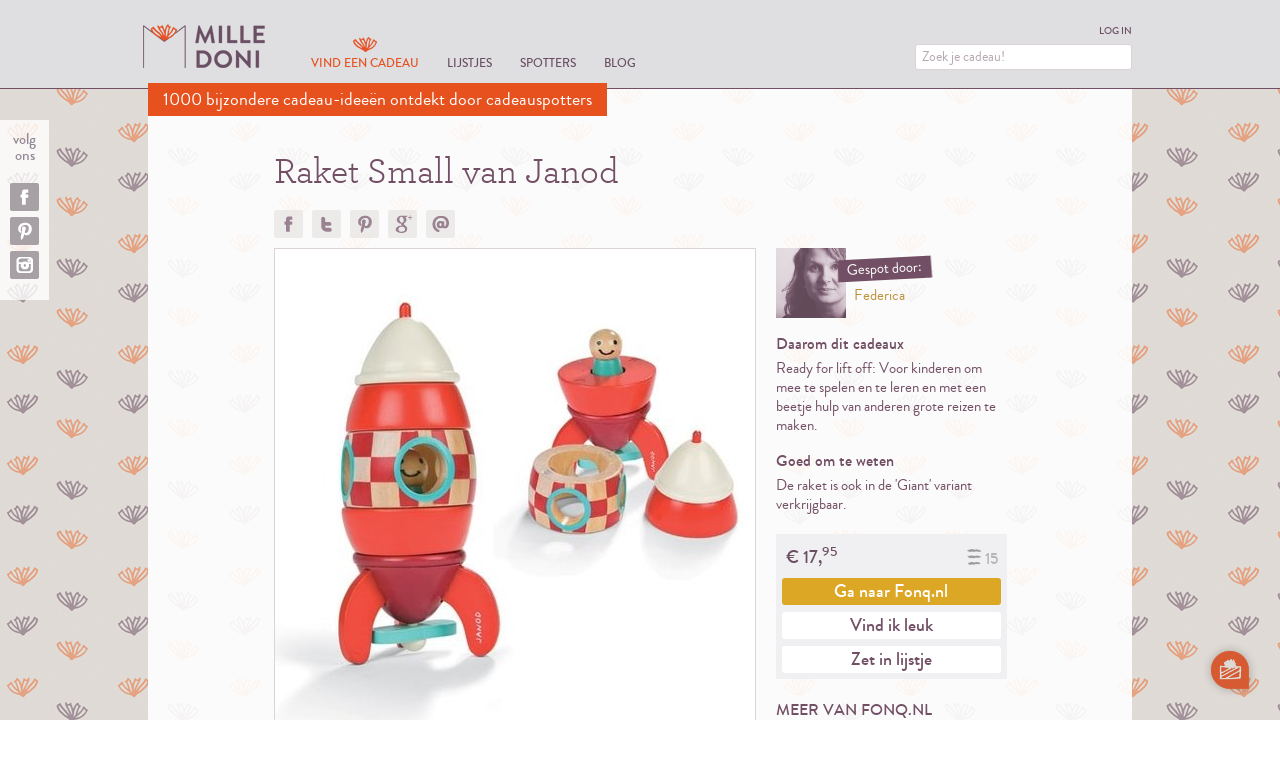

--- FILE ---
content_type: text/html; charset=utf-8
request_url: https://milledoni.nl/cadeau/raket-small-van-janod
body_size: 13281
content:
<!DOCTYPE html>
<html lang="nl-nl" class="no-js">
    <head>
        
            <meta http-equiv="Content-Type" content="text/html; charset=utf-8">

            <title>Raket Small van Janod | Milledoni - Spot on gifts</title>

            <meta charset="utf-8">
            <meta name="viewport" content="width=device-width, initial-scale=1">
            <meta name="geo.region" content="NL">

            <link href="/lib/bootstrap3/css/bootstrap.min~177932413.css" type="text/css" media="all" rel="stylesheet"/>
            <link href="/lib/font-awesome-4/css/font-awesome.min~162007118.css" type="text/css" media="all" rel="stylesheet"/>
            <link href="/lib/css/easyui~jquery.loadmask~z.growl~z.modal~z.icons~md-logon~milledoni~1687108271.css" type="text/css" media="all" rel="stylesheet"/>

            
                <link href="/lib/css/theme_sinterklaas~178325630.css" type="text/css" media="all" rel="stylesheet"/><link href="/lib/css/theme_winter~178325630.css" type="text/css" media="all" rel="stylesheet"/><link href="/lib/css/kerst~178325630.css" type="text/css" media="all" rel="stylesheet"/>
            

            <script src="/lib/js/ext/modernizr.custom~177932413.js" type="text/javascript"></script>

            

            

            <script type="text/javascript">
                var milledoni = {};
                milledoni.lang = "nl";
                milledoni.nl = {
                    he_she_is: "hij / zij is",
                    she_is: "zij is",
                    he_she: "Hij / zij",
                    he: "Hij",
                    she: "Zij",
                    they: "Zij",
                    around: "rond de",
                    of: "van",
                    months: "maanden",
                    year: "jaar",
                    is_is_for: "het is voor",
                    is_are: "is",
                    empty_selection: "wis keuze",
                    admin_query_title: "Zoekopdracht",
                    admin_action_edit_page: "Bewerk pagina",
                    admin_action_get_query: "Zoekopdracht"
                };
                milledoni.settings = {
                    finder_url: "/"
                };
            </script>

            

<script src="/lib/js/apps/jquery-latest.min~jquery-ui-latest.min~/js/modules/jquery.ui.touch-punch.min~2993953002.js" type="text/javascript"></script>


<script src="/lib/js/apps/zotonic-1.0~z.widgetmanager~/js/modules/ubf~z.notice~z.imageviewer~z.dialog~livevalidation-1.3~z.inputoverlay~jquery.loadmask~1488931518.js" type="text/javascript"></script>



<script type="text/javascript">
	$(function()
	{
	    $.widgetManager();
	});
</script>


            
                <!-- Facebook Pixel Code -->
<script>
!function(f,b,e,v,n,t,s){if(f.fbq)return;n=f.fbq=function(){n.callMethod?
n.callMethod.apply(n,arguments):n.queue.push(arguments)};if(!f._fbq)f._fbq=n;
n.push=n;n.loaded=!0;n.version='2.0';n.queue=[];t=b.createElement(e);t.async=!0;
t.src=v;s=b.getElementsByTagName(e)[0];s.parentNode.insertBefore(t,s)}(window,
document,'script','//connect.facebook.net/en_US/fbevents.js');

fbq('init', '776665322416950');
fbq('track', "PageView");</script>
<noscript><img height="1" width="1" style="display:none"
src="https://www.facebook.com/tr?id=776665322416950&ev=PageView&noscript=1"
/></noscript>
<!-- End Facebook Pixel Code -->

            

            
	<meta property="og:site_name" content="Milledoni"/>


	<meta property="og:title" content="Raket Small van Janod"/>
	<meta property="og:description" content="In seconden de magneetonderdelen van de raket in en uit elkaar."/>
	<meta property="og:url" content="https://milledoni.nl/cadeau/raket-small-van-janod"/>
	
	<meta property="og:image" content="https://milledoni.nl/image/2013/12/2/raket6.jpg%28mediaclass-facebook-og.85b772244ecc197cb381288eafa871d648e4cd27%29.jpg"/>
	




    
    <link rel="alternate" hreflang="x-default" href="https://milledoni.nl/cadeau/raket-small-van-janod">




    
        <link rel="canonical" href="https://milledoni.nl/cadeau/raket-small-van-janod" />
        <link rel="shortlink" href="https://milledoni.nl/id/6120" />
    



    
    	
    	
    		
    			
    				
    					
    						<meta name="keywords" content="Raket Small van Janod - Fonq.nl, baby, kids, hout, verjaardag, kerst, sinterklaas, zomaar, jongen, zoon, zoon van vrienden, familie, vriendje, meisje, dochter, dochter van vrienden, familie, vriendinnetje, dromer, nieuwsgierig, gevoelig, ziek, beta, avonturier, een grote fantasie, &#39;alles al&#39;, puzzels, bouwen, , Federica Foroni Lo Faro, " />
    					
    					<meta name="description" content="In seconden de magneetonderdelen van de raket in en uit elkaar." />
    				
    			
    		
    	
    	
    



    
    
    



    
    
        
            
                <script type="text/javascript" async src="https://www.googletagmanager.com/gtag/js?id=G-3Z47XEFZKM"></script>
                <script type="text/javascript">
                  window.dataLayer = window.dataLayer || [];
                  function gtag(){dataLayer.push(arguments);}
                  gtag('js', new Date());

                  gtag('config', 'G-3Z47XEFZKM', { 'anonymize_ip': true });
                </script>
            
        
        
    
    




            <style type="text/css">
                  #chat-button {
                    position: fixed;
                    z-index: 10;
                    bottom: 20px;
                    right: 20px;
                    cursor: pointer;
                    border: none;
                    background: none;
                    padding: 0;
                  }
                  #chat-button img {
                    width: 60px;
                    height: 60px;
                  }
                  #milledoni-chat {
                    position: fixed;
                    right: -40px;
                    bottom: 20px;
                    width: 400px;
                    z-index: 1000;
                  }
            </style>
            <script type="text/javascript">
              (function(w,d,s,o,f,js,fjs) {
                  w['MilledoniChatWidget']=o;w[o] = w[o] || function() { (w[o].q = w[o].q || []).push(arguments) };
                  js = d.createElement(s), fjs = d.getElementsByTagName(s)[0];
                  js.id = o; js.src = f; js.async = 1; fjs.parentNode.insertBefore(js, fjs);
              }(window, document, 'script', 'mc', 'https://app.milledoni.nl/embed.js'));
            </script>

        
    </head>
    <body class="md-type-gift-detail  ">
        
            

<div id="site-header" class="md-topbar">
    <div class="md-container clearfix">

        <a href="/" class="md-logo">MILLEDONI</a>
        <a href="#" class="md-menu"></a>
        <ul class="md-nav" data-nav="finder">
            <li data-nav="finder">
                <a href="/">Vind een cadeau</a> </li>
            <li data-nav="lists">
                <a href="/lijstjes">Lijstjes</a></li>
            <li data-nav="spotters">
                <a href="/spotters">Spotters</a></li>
            <li data-nav="blog">
                <a href="/blog">Blog</a></li>
        </ul>
        <div class="md-meta">
            <div class="md-user">
                
                    <a id="md_log_in" href="#">Log in</a>
                    
                
                
                
            </div>
            <div class="md-search clearfix">
                <form method="get" action="/zoeken">
                    <input type="text" name="q" placeholder="Zoek je cadeau!" value="" />
                </form>
            </div>
        </div>
    </div>
</div>


        

        
            <div class="md-header-about">
    <div class="md-container clearfix">
        
            <h2>
        
            1000 bijzondere cadeau-ideeën ontdekt door cadeauspotters
        
            </h2>
        
    </div>
</div>
            <div class="md-sticky-share  clearfix">
    <p>
        Volg ons
    </p>
    <div class="md-share-buttons md-share-buttons-on-gray " >
    <a href="https://www.facebook.com/Milledoni" class="md-share-button md-share-facebook md-newpage" id="ebfxdy-facebook"></a>
          
    <a href="http://pinterest.com/milledoni/" class="md-share-button md-share-pinterest md-newpage" id="ebfxdy-pinterest"></a>
          
    <a href="http://instagram.com/milledoni" class="md-share-button md-share-instagram md-newpage" id="ebfxdy-instagram"></a>
          

</div>

</div>
        

        
            
<div class="md-page md-white-page">
    <div class="md-container md-page-container">
        
            
                <div class="md-gift-detail" itemscope itemtype="http://data-vocabulary.org/Product">

    
    <div class="md-row md-back md-i-row clearfix">
        <div class="md-wide-col md-i-col">
            <a href="/?" data-id="gift-6120"></a>
        </div>
    </div>
    
    <div class="md-row md-i-row clearfix">
        <div class="md-wide-col md-i-col">
            <div class="md-title">
                <h1 itemprop="name">Raket Small van Janod</h1>
                
                
            </div>
            

<div class="md-share-buttons md-share-buttons-on-white">

    
        <a class="md-share-button md-share-facebook md-newpage" href="http://www.facebook.com/share.php?u=https://milledoni.nl/cadeau/raket-small-van-janod" id="huwynx-facebook"></a>
        

    
    
        <a href="http://twitter.com/home?status=Spotted%20on%20Milledoni%20https://milledoni.nl/cadeau/raket-small-van-janod" class="md-share-button md-share-twitter md-newpage" id="huwynx-twitter"></a>
        
    

    
    
        
    <a class="md-share-button md-share-pinterest md-newpage" data-pin-config="beside" href="http://pinterest.com/pin/create/button/?description=Raket%20Small%20van%20Janod%20-%20Spotted%20on%20Milledoni&amp;url=https://milledoni.nl/cadeau/raket-small-van-janod&amp;media=https://milledoni.nl/image/2013/12/2/raket6.jpg%28%29%2814A8D1E263F7A6C95A87CACEFC590CE3%29.jpg" id="huwynx-pinterest"></a>
            
        
    

    
        <a class="md-share-button md-share-google md-newpage" href="https://plus.google.com/share?url=https://milledoni.nl/cadeau/raket-small-van-janod" onclick="javascript:window.open(this.href, '', 'menubar=no,toolbar=no,resizable=yes,scrollbars=yes,height=600,width=600');return false;" id="huwynx-google"></a>
        

    
    
        <a class="md-share-button md-share-email" id="huwynx-email">Doorsturen?</a>
        
    

</div>


        </div>
    </div>
    
    <div class="md-row md-i-row clearfix">

        <div class="md-main md-i-col">
            <meta itemprop="identifier" content="milledoni:6120" />
            

    <div id="md_main_image" class="md-main-image">
        <div id="md_main_image_image">
            

    
        <div class="md-image">
            
            <img src="/image/2013/12/2/raket6.jpg%28mediaclass-gift_detail_image.934edca9bf4d65a804440763f9b86b64db128c74%29.jpg" itemprop="image" alt="raket6.jpg" />
        </div>
    



        </div>
        
            
                <div class="md-thumbnails">
                    

    
        
        <div class="md-gallery">
            <div class="md-gallery-row">
                <div class="md-gallery-items clearfix md-i-row">
                    
                        
                            


    <a id="thumb_6439" href='https://milledoni.nl/image/2013/12/2/raket6.jpg%28mediaclass-gift_detail_image_detail.aac406b7d5d4990c4c80586b5eb5183e06f1615a%29.png' class="md-thumbnail md-gallery-item md-has-highlight md-slider-item" data-rel="trigger" data-pane="/image/2013/12/2/raket6.jpg%28mediaclass-gift_detail_image.934edca9bf4d65a804440763f9b86b64db128c74%29.jpg" data-source-name="" data-source-url="">
        <span class="md-gallery-image">
            <span class="md-highlight"><span class="md-highlight-icon"></span></span>
            <img src='/image/2013/12/2/raket6.jpg%28mediaclass-gift_detail_thumb.422a1b8d831ab3a87b5e6b4b24db5263cfcb57a2%29.jpg' width='60' height='60' alt='raket6.jpg'/>
        </span>
    </a>





                        
                    
                        
                            


    <a id="thumb_6438" href='https://milledoni.nl/image/2013/12/2/raket.jpg%28mediaclass-gift_detail_image_detail.aac406b7d5d4990c4c80586b5eb5183e06f1615a%29.png' class="md-thumbnail md-gallery-item md-has-highlight md-slider-item" data-rel="trigger" data-pane="/image/2013/12/2/raket.jpg%28mediaclass-gift_detail_image.934edca9bf4d65a804440763f9b86b64db128c74%29.jpg" data-source-name="" data-source-url="">
        <span class="md-gallery-image">
            <span class="md-highlight"><span class="md-highlight-icon"></span></span>
            <img src='/image/2013/12/2/raket.jpg%28mediaclass-gift_detail_thumb.422a1b8d831ab3a87b5e6b4b24db5263cfcb57a2%29.jpg' width='60' height='60' alt='raket.jpg'/>
        </span>
    </a>





                        
                    
                        
                            


    <a id="thumb_6440" href='https://milledoni.nl/image/2013/12/2/raket_doos.jpg%28mediaclass-gift_detail_image_detail.aac406b7d5d4990c4c80586b5eb5183e06f1615a%29.png' class="md-thumbnail md-gallery-item md-has-highlight md-slider-item" data-rel="trigger" data-pane="/image/2013/12/2/raket_doos.jpg%28mediaclass-gift_detail_image.934edca9bf4d65a804440763f9b86b64db128c74%29.jpg" data-source-name="" data-source-url="">
        <span class="md-gallery-image">
            <span class="md-highlight"><span class="md-highlight-icon"></span></span>
            <img src='/image/2013/12/2/raket_doos.jpg%28mediaclass-gift_detail_thumb.422a1b8d831ab3a87b5e6b4b24db5263cfcb57a2%29.jpg' width='60' height='60' alt='raket doos.jpg'/>
        </span>
    </a>





                        
                    
                </div>
            </div>
        </div>
    


                </div>
            
        
    </div>


            
            



    <div class="md-motivation">
        
        
            
                <h3>In seconden de magneetonderdelen van de raket in en uit elkaar.</h3>
            
        

        
            <p>De magneet raket is bedoeld voor kleine kinderen en door de magnetische onderdelen is de raket gemakkelijk uit en in elkaar te halen. </p><p>Met de raket kunnen mooie verhalen en filmpjes worden bedacht en rond de aardebol vliegen kan met een beetje fantasie ook.</p><p>Deze raket met afmeting 14x14x30cm is van het merk Janod. Janod is gevestigd in de Jura, Frankrijk. In dit gebied is de productie van houten speelgoed een traditie. Janod richt zich op het maken van innovatief en verantwoord speelgoed en gebruikt kleurrijke, natuurlijke en ecologische materialen. Het speelgoed is educatief met een eigentijds design.</p><p> </p><p><br /><br /><br /></p>
        

    </div>



            
                        
        </div>
        
        <div class="md-aside md-i-row">
            <div class="md-col-group md-col-group-why md-i-col">
                
    <div class="md-sidebar-module md-module-why" itemprop="review" itemscope itemtype="http://data-vocabulary.org/Review-aggregate">
        <div class="md-module-inner">
            
    <div class="md-spotted-by clearfix">
        
            <a rel="author" href="/spotter/federica-foroni-lo-faro" class="md-has-highlight md-spotted-by-trigger">
                <span class="md-label-header-small"><span class="md-title-start"></span><span class="md-title-middle">Gespot door:</span><span class="md-title-end"></span></span>
                <span class="md-image">
                    <span class="md-highlight"><span class="md-highlight-icon"></span></span>
                    <img src='/image/2014/10/11/federica_foroni_lo_faro_milledoni_founder_giftspotter-1.jpg%28mediaclass-spotter.d176f06e68c2cac1bf55e09a399acdbea1206f0b%29.jpg' width='140' height='140' alt='federica-foroni-lo-faro-milledoni-founder-giftspotter.jpg'/>
                </span>
                <span class="md-spotted-by-name">
                    Federica
                </span>
            </a>
                
    </div>


                    
            
                <div class="md-reason">
                    <h3>Daarom dit cadeaux</h3>
                    <p itemprop="summary">
                        Ready for lift off: Voor kinderen om mee te spelen en te leren en met een beetje hulp van anderen grote reizen te maken.
                    </p>
                </div>
            
            
                <div class="md-reason">
                    <h3>Goed om te weten</h3>
                    <p itemprop="description">
                        De raket is ook in de &#39;Giant&#39; variant verkrijgbaar.
                    </p>
                </div>
            
        </div>
    </div>


                



    <div class="md-sidebar-module md-call-to-action" itemprop="offerDetails" itemscope itemtype="http://data-vocabulary.org/Offer">
        <div class="md-module-inner">
            <div class="md-module-inner-price-listcount">
                
    
        <div class="md-grid-item-icon md-list-count">
            <span class="m-icon m-icon-list-drawn"></span>
            <span class="md-list-count-number">15</span>
        </div>
    


                
                    

    <div class="md-price">

    
    <div class="md-price-inner">
        

    
        
            
                
                
                &euro;
                <span itemprop="price" content="17.95"></span>
                <span>17,<sup>95</sup></span>
            
        
    


    </div>

    </div>


                
            </div>
            
            
                <a href="/redirect/13515" class="md-call-to-action-button" id="rgsset-clickout">
                    Ga naar
                    <span itemprop="seller">Fonq.nl</span>
                </a>
                



            

            <a class="md-call-to-action-button md-call-to-action-button-secondary" data-gift-action='{"action":"save_to_favorites","data":{"id":6120,"page_context":"gift_detail"}}'>Vind ik leuk</a>
            <a class="md-call-to-action-button md-call-to-action-button-secondary" data-gift-action='{"action":"save_to_list","data":{"id":6120,"page_context":"gift_detail"}}'>Zet in lijstje</a>


        </div>
    </div>




            </div>
            
            
                


    
    
        
            <div class="md-col-group md-col-group-more md-i-col">
                <div class="md-sidebar-module md-module-more">
                    <div class="md-module-inner clearfix">
                        

    
        <div class="md-gallery md-gallery-list">
            
                <h3 class="md-header-normal">Meer van Fonq.nl</h3>
            
            <div class="md-row">
                
                    
<a href="/cadeau/buiten-zitzak" class="md-list-item md-has-highlight">
    
        
            <span class="md-image">
                <span class="md-highlight"><span class="md-highlight-icon"></span></span>
                <img src='/image/2020/8/20/mill_lamzac_1.jpg%28mediaclass-gift_square_list_trigger.b65f8a12701e629f5f6979dd447e76bb572731ed%29.jpg' width='70' height='70' alt='mill-lamzac-1.jpg'/>
            </span>
        
    
    <span class="md-list-item-info">
        <span class="md-list-item-title">Buiten zitzak</span>
        
            <span class="md-list-item-summary">
                Met de Lamzac Original zitzak van Fatboy kun je overal heerlijk chillen.<br />
            </span>
        
    </span>
</a>
                
                    
<a href="/cadeau/take-a-bath-teaset" class="md-list-item md-has-highlight">
    
        
            <span class="md-image">
                <span class="md-highlight"><span class="md-highlight-icon"></span></span>
                <img src='/image/2013/6/25/take_a_bath_pols_potten-1.jpg%28mediaclass-gift_square_list_trigger.b65f8a12701e629f5f6979dd447e76bb572731ed%29.jpg' width='70' height='70' alt='take_a_bath_pols_potten.jpg'/>
            </span>
        
    
    <span class="md-list-item-info">
        <span class="md-list-item-title">Take a bath teaset </span>
        
            <span class="md-list-item-summary">
                100% handgemaakte en unieke kommen.
            </span>
        
    </span>
</a>
                
                    
<a href="/cadeau/storytiles" class="md-list-item md-has-highlight">
    
        
            <span class="md-image">
                <span class="md-highlight"><span class="md-highlight-icon"></span></span>
                <img src='/image/2019/7/27/storytiles_perfect_balance_wandtegel_10_x_10_cm.jpg%28mediaclass-gift_square_list_trigger.b65f8a12701e629f5f6979dd447e76bb572731ed%29.jpg' width='70' height='70' alt='storytiles-perfect-balance-wandtegel-10-x-10-cm.jpg'/>
            </span>
        
    
    <span class="md-list-item-info">
        <span class="md-list-item-title">StoryTiles</span>
        
            <span class="md-list-item-summary">
                Kunstzinnige miniatuurverhalen op unieke Hollandse Witjes.
            </span>
        
    </span>
</a>
                
                    
<a href="/cadeau/set-van-6-kleine-kommen" class="md-list-item md-has-highlight">
    
        
            <span class="md-image md-framed-image">
                <span class="md-highlight"><span class="md-highlight-icon"></span></span>
                <img src='/image/2013/3/4/bowls_blocks_stripes_small.jpg%28mediaclass-gift_square_list_framed_trigger.422a1b8d831ab3a87b5e6b4b24db5263cfcb57a2%29.jpg' width='60' height='60' alt='bowls-blocks-stripes-small.jpg'/>
            </span>
        
    
    <span class="md-list-item-info">
        <span class="md-list-item-title">Set van 6 kleine kommen </span>
        
            <span class="md-list-item-summary">
                6 handgemaakte, porseleinen kommen in verschillende kleuren van Pols Potten.
            </span>
        
    </span>
</a>
                
            </div>
        </div>
    


                        <a href="/shop/fonq-nl">Over Fonq.nl</a>
                    </div>
                </div>
            </div>
        
    




            

            
            
                
                    
                        <div class="md-col-group md-col-group-tags md-i-col">
                            
<div class="md-sidebar-module md-module-tags"><h3 class="md-header-normal">Tags</h3><div class="md-module-inner md-module-inner-tags clearfix"><ul class="md-tags clearfix"><li><a href="/?gift_tag=1343">baby</a></li><li><a href="/?gift_tag=1344">kids</a></li><li><a href="/?gift_tag=1634">hout</a></li><li><a href="/cadeaus/verjaardags-cadeaus">verjaardag</a></li><li><a href="/cadeaus/kerstcadeaus">kerst</a></li><li><a href="/cadeaus/sinterklaascadeaus">sinterklaas</a></li><li><a href="/?gift_tag=1606">zomaar</a></li><li><a href="/cadeaus/cadeaus-voor-een-jongen">jongen</a></li><li><a href="/cadeaus/cadeaus-voor-een-meisje">meisje</a></li><li><a href="/?gift_tag=1512">dromer</a></li><li><a href="/?gift_tag=1497">nieuwsgierig</a></li><li><a href="/?gift_tag=5020">gevoelig</a></li><li><a href="/?gift_tag=5017">ziek</a></li><li><a href="/?gift_tag=1516">beta</a></li><li><a href="/?gift_tag=1506">avonturier</a></li><li><a href="/?gift_tag=5024">een grote fantasie</a></li><li><a href="/cadeaus/cadeaus-voor-wie-alles-al-heeft">&#39;alles al&#39;</a></li><li><a href="/?gift_tag=5027">puzzels</a></li></ul></div></div>

                        </div>
                    
                
            
            
        </div>
    </div>
    <div class="md-row md-i-row clearfix">
        <div class="md-wide-col md-i-col">
            
                
    



    
        <div class="md-similar">
            <h2 class="md-handwritten md-green">Ontdek nog meer</h2>
            

    
        
        <div class="md-gallery">
            <div class="md-gallery-row">
                <div class="md-gallery-items clearfix md-i-row">
                    
                        
                            

<a href="/cadeau/zeilbootje-design-bouwpakket" class="md-gallery-item md-has-highlight md-slider-item" id="gift-27796">
    
        
            <span class="md-gallery-image">
                <span class="md-highlight"><span class="md-highlight-icon"></span></span>
                <img src='/image/2024/11/25/floris_hovers_flessenbootje.jpg%28mediaclass-gift_square_trigger.dc7e7b6edba7ad6416fbe3ed19f6d3be3808c1fd%29.jpg' width='126' height='126' alt='floris-hovers-flessenbootje-cadeau'/>
            </span>
        
    
    <span class="md-gallery-item-info">
        <span class="md-gallery-item-title">Zeilbootje design bouwpakket</span>
    </span>
</a>


                        
                    
                        
                            

<a href="/cadeau/dikke-boek-van-onze-bijzondere-natuur" class="md-gallery-item md-has-highlight md-slider-item" id="gift-24732">
    
        
            <span class="md-gallery-image md-framed-image">
                <span class="md-highlight"><span class="md-highlight-icon"></span></span>
                <img src='/image/2020/10/25/9789401464246.jpg%28mediaclass-gift_square_framed_trigger.8d7a1c98b86e44c0cb8ee126031ab9c4e88d4df6%29.jpg' width='111' height='111' alt='Het dikke boek van onze bijzondere natuur'/>
            </span>
        
    
    <span class="md-gallery-item-info">
        <span class="md-gallery-item-title">Het dikke boek van onze bijzondere natuur</span>
    </span>
</a>


                        
                    
                        
                            

<a href="/cadeau/stapelspeelgoed-vier-jaargetijden-van-janod" class="md-gallery-item md-has-highlight md-slider-item" id="gift-6126">
    
        
            <span class="md-gallery-image">
                <span class="md-highlight"><span class="md-highlight-icon"></span></span>
                <img src='/image/2013/12/2/11_2917_1_1.jpg%28mediaclass-gift_square_trigger.dc7e7b6edba7ad6416fbe3ed19f6d3be3808c1fd%29.jpg' width='126' height='126' alt='11.2917-1_1.jpg'/>
            </span>
        
    
    <span class="md-gallery-item-info">
        <span class="md-gallery-item-title">Stapelspeelgoed vier jaargetijden van Janod</span>
    </span>
</a>


                        
                    
                        
                            

<a href="/cadeau/houten-tractor-met-aanhangers" class="md-gallery-item md-has-highlight md-slider-item" id="gift-27761">
    
        
            <span class="md-gallery-image">
                <span class="md-highlight"><span class="md-highlight-icon"></span></span>
                <img src='/image/2024/11/25/floris_hovers_duotone_car_7_houten_tractor_met_aan.jpg%28mediaclass-gift_square_trigger.dc7e7b6edba7ad6416fbe3ed19f6d3be3808c1fd%29.jpg' width='126' height='126' alt='tractor-cadeau'/>
            </span>
        
    
    <span class="md-gallery-item-info">
        <span class="md-gallery-item-title">Houten Tractor met Aanhangers</span>
    </span>
</a>


                        
                    
                        
                            

<a href="/cadeau/octopus-knuffellamp" class="md-gallery-item md-has-highlight md-slider-item" id="gift-28153">
    
        
            <span class="md-gallery-image">
                <span class="md-highlight"><span class="md-highlight-icon"></span></span>
                <img src='/image/2025/6/10/blavingad_zachte_knuffel_met_led_nachtlampje_turkoois_octopus_op_batterijen_112.jpg%28mediaclass-gift_square_trigger.dc7e7b6edba7ad6416fbe3ed19f6d3be3808c1fd%29.jpg' width='126' height='126' alt='octopus-licht-cadeau'/>
            </span>
        
    
    <span class="md-gallery-item-info">
        <span class="md-gallery-item-title">Octopus knuffellamp</span>
    </span>
</a>


                        
                    
                </div>
            </div>
        </div>
    


        </div>
    






            
        </div>
    </div>

</div>



            
        
    </div>
</div>

        

        
        
<div class="md-footer">
    <div class="md-container clearfix">
        <div class="md-row md-i-row clearfix">
            <div class="md-col-group md-i-row">
                <div class="md-col md-i-col">
                    <h3>Cadeaus</h3>
<ul>
<li><a href="/cadeaus/valentijn-cadeau">Valentijn cadeaus</a></li>
<li><a href="/cadeaus/culturele-cadeaus">Culturele cadeaus</a></li>
<li><a href="/cadeaus/grappige-cadeaus">Grappige cadeaus</a></li>
<li><a href="/cadeaus/kraamcadeau">Kraamcadeau</a></li>
<li><a href="/cadeaus/beterschap">Beterschap</a></li>
<li><a href="/cadeaus/huwelijkscadeaus">Huwelijkscadeaus</a></li>
<li><a href="/cadeaus/gepersonaliseerde-cadeaus">Gepersonaliseerde cadeaus</a></li>
<li><a href="/cadeaus/jubileum-cadeaus">Jubileum cadeaus</a></li>
</ul>
<ul>
<li><a href="/cadeaus/blijvende-cadeaus"> Blijvende cadeaus</a></li>
<li><a href="/cadeaus/duurzame-cadeaus">Duurzame cadeaus</a></li>
<li><a href="/cadeaus/last-minute-cadeaus">Last minute cadeaus</a></li>
<li><a href="/cadeaus/handige-cadeaus">Handige cadeaus </a></li>
<li><a href="/cadeaus/cadeaus-die-door-brievenbus-passen">Brievenbus cadeaus</a></li>
<li><a href="/cadeaus/originele-cadeaus">Originele cadeaus</a></li>
<li><a href="/cadeaus/leuke-cadeaus">Leuke cadeaus</a></li>
<li><a href="/cadeaus/boekcadeau">Boeken cadeaus</a></li>
<li><a href="/cadeaus/belevenis-cadeau">Belevenis cadeau</a></li>
<li><a href="/cadeaus/gratis-cadeau">Gratis cadeau</a></li>
</ul>
<ul>
<li><a href="/cadeaus/moederdag-cadeau">Moederdag cadeaus</a></li>
<li><a href="/cadeaus/vaderdag-cadeau">Vaderdag cadeaus</a></li>
<li><a href="/cadeaus/sinterklaascadeaus">Sinterklaas cadeaus</a></li>
<li><a href="/cadeaus/kerstcadeaus">Kerst cadeaus</a></li>
</ul>
<ul>
<li><a href="/cadeaus/5-euro-cadeau">Cadeau van 5 euro</a></li>
<li><a href="/cadeaus/cadeau-10-euro">Cadeau van 10 euro</a></li>
<li><a href="/cadeaus/cadeau-20-euro">Cadeau van 20 euro</a></li>
</ul>
                </div>
                <div class="md-col md-i-col">
                    <h3>Voor wie</h3>
<ul>
<li><a href="/cadeaus/cadeaus-voor-hem">Cadeaus voor hem</a></li>
<li><a href="/cadeaus/cadeaus-voor-haar"> Cadeaus voor haar </a></li>
<li><a href="/cadeaus/cadeaus-voor-een-stel"> Cadeaus voor een stel </a></li>
</ul>
<ul>
<li><a href="/cadeaus/cadeaus-voor-een-meisje"> Cadeaus voor een meisje </a></li>
<li><a href="/cadeaus/cadeaus-voor-een-jongen"> Cadeaus voor een jongen </a>  </li>
<li><a href="/cadeaus/cadeaus-voor-opa">Cadeau voor opa</a></li>
<li><a href="/cadeaus/cadeaus-voor-oma">Cadeau voor oma</a></li>
</ul>
<ul>
<li><a href="/cadeaus/cadeaus-voor-wie-alles-al-heeft"> Voor wie alles al heeft </a></li>
<li><a href="/cadeaus/creatieve-cadeaus"> Voor creatieve geesten </a></li>
<li><a href="/cadeaus/cadeaus-voor-wie-net-verhuisd"> Voor wie net verhuisd is </a></li>
<li><a href="/cadeaus/cadeaus-voor-fijnproevers"> Voor fijnproevers</a></li>
<li><a href="/cadeaus/cadeaus-voor-afstuderen">Voor afstuderen</a></li>
</ul>
<ul>
<li><a href="/cadeaus/cadeaus-voor-kind-van-1-jaar">Voor een kind van 1 jaar</a></li>
<li><a href="/cadeaus/cadeaus-voor-kind-van-2-jaar">Voor een kind van 2 jaar</a></li>
<li><a href="/cadeaus/cadeaus-voor-kind-van-3-jaar">Voor een kind van 3 jaar</a></li>
<li><a href="/cadeaus/cadeaus-voor-kind-van-4-jaar">Voor een kind van 4 jaar</a></li>
<li><a href="/cadeaus/cadeaus-voor-kind-van-5-jaar">Voor een kind van 5 jaar</a></li>
<li><a href="/cadeaus/verjaardagscadeaus-voor-16-jarige">Voor wie 16 jaar wordt</a></li>
<li><a href="/cadeaus/verjaardagscadeaus-voor-18-jarige">Voor wie 18 jaar wordt</a></li>
<li><a href="/cadeaus/verjaardagscadeaus-voor-21-jarige">Voor wie 21 jaar wordt</a></li>
<li><a href="/cadeaus/cadeau-voor-30-jarige">Voor wie 30 jaar wordt</a></li>
<li><a href="/cadeaus/verjaardagscadeaus-voor-40-jarige">Voor wie 40 jaar wordt</a></li>
<li><a href="/cadeaus/50-jarige-cadeau">Voor wie 50 jaar wordt</a></li>
<li><a href="/cadeaus/verjaardagscadeaus-voor-60-jarige">Voor wie 60 jaar wordt</a></li>
<li><a href="/cadeaus/verjaardagscadeaus-voor-70-jarige">Voor wie 70 jaar wordt</a></li>
</ul>
<p> </p>
                </div>
            </div>
            <div class="md-col-group md-i-row">
                <div class="md-col md-i-col">
                    <h3>
                        Doe mee
                    </h3>
                    <ul>
                        <li>
                            <a id="md_become_spotter" href="#">Word cadeauspotter</a>
                            
                        </li>
                        <li>
                            <a id="md_spotted_a_gift" href="#">Zelf een goed cadeau idee?</a>
                            
                        </li>
                        <li>
                            <a id="md_spotted_a_shop" href="#">Jouw lievelings cadeauwinkel?</a>
                            
                        </li>
                        <li>
                            <a href="/lijstjes">Maak je cadeaulijstje</a>
                        </li>
                    </ul>
                    <h3>Ontmoet Milledoni</h3>
<ul>
<li><a href="/over-milledoni">Over ons </a></li>
<li><a href="/over-milledoni"> </a> <a href="/tag/media"> In de media </a></li>
<li><a href="/over-milledoni"> Contact </a></li>
</ul>
<ul>
<li><a rel="noopener noreferrer" href="https://docs.google.com/forms/d/e/1FAIpQLSe2rWYunEdbkhX6s5DzXfur9DyXcrfRJa8AVDfBS6Rr4NQwlw/viewform?usp=sf_link" target="_blank">Gespot cadeau doorgeven?</a></li>
<li><a title="Samenwerken met Milledoni?" href="/page/26185/je-producten-op-milledoni">Je producten op Milledoni? </a></li>
<li><a title="Samenwerken met Milledoni?" href="/page/26185/je-producten-op-milledoni"> Adverteren? </a></li>
</ul>
<ul>
<li><a href="mailto:federica@milledoni.nl?subject=Adverteren+op+Milledoni"> </a> <a href="/privacy"> Privacy </a></li>
</ul>
                </div>
                <div class="md-col md-i-col">
                    <h3>Volg ons</h3>
                    <div class="md-share-buttons clearfix" >
    <a href="https://www.facebook.com/Milledoni" class="md-share-button md-share-facebook md-newpage" id="lzpbkb-facebook"></a>
          
    <a href="http://pinterest.com/milledoni/" class="md-share-button md-share-pinterest md-newpage" id="lzpbkb-pinterest"></a>
          
    <a href="http://instagram.com/milledoni" class="md-share-button md-share-instagram md-newpage" id="lzpbkb-instagram"></a>
          
</div>

                    <div id="kczyuy-signup">
    
	<h3>Cadeaus in je mailbox</h3>
    <form id="kczyuy-signupform" action="postback" method="post" class="validate md-newsletter" novalidate>
	    <p>Je maandelijkse cadeau-inspiratie</p>
	    <div class="controls">
            <div class="form-group control-group-email">
                <input type="email" value="" name="email" class="email placeholder" id="kczyuy-email" tabindex="-1" placeholder="E-mail" />
                
            </div>

            
            
        </div>
    </form>
    
        
    
</div>

                </div>
            </div>
        </div>
    </div>
</div>


        

        

        

<script type='text/javascript'>
$(function() {
z_set_page_id("yPud7x9U8Q19p6rMMlxJ",undefined);z_ua="desktop";z_language="nl";z_init_postback_forms();
z_default_form_postback = "cff3H0jKMpIlk1uN_o3N4kenUk2DaAVrAAZzdWJtaXRkAAl1bmRlZmluZWRkAAl1bmRlZmluZWRqZAAPY29udHJvbGxlcl9wYWdl";
$("#md_log_in").on('click', function(event) { z_queue_postback('md_log_in', '[base64]', typeof(zEvtArgs) != 'undefined' ? zEvtArgs : undefined); return z_opt_cancel(this); } );

$("#ebfxdy-facebook").on('click', function(event) { _gaq.push(['_trackSocial','facebook', 'follow', '/cadeau/raket-small-van-janod', '']);return true; return z_opt_cancel(this); } );

$("#ebfxdy-pinterest").on('click', function(event) { _gaq.push(['_trackSocial','pinterest', 'follow', '/cadeau/raket-small-van-janod', '']);return true; return z_opt_cancel(this); } );

$("#ebfxdy-instagram").on('click', function(event) { _gaq.push(['_trackSocial','instagram', 'follow', '/cadeau/raket-small-van-janod', '']);return true; return z_opt_cancel(this); } );

$("#huwynx-facebook").on('click', function(event) { _gaq.push(['_trackSocial','facebook', 'share', '/cadeau/raket-small-van-janod', '']);return true; return z_opt_cancel(this); } );

$("#huwynx-twitter").on('click', function(event) { _gaq.push(['_trackSocial','twitter', 'share', '/cadeau/raket-small-van-janod', '']);return true; return z_opt_cancel(this); } );

$("#huwynx-pinterest").on('click', function(event) { _gaq.push(['_trackSocial','pinterest', 'share', '/cadeau/raket-small-van-janod', '']);return true; return z_opt_cancel(this); } );

$("#huwynx-google").on('click', function(event) { _gaq.push(['_trackSocial','google', 'share', '/cadeau/raket-small-van-janod', '']);return true; return z_opt_cancel(this); } );

$("#huwynx-email").on('click', function(event) { if ($('#huwynx-email').attr('data-popover-open') == '1') {   $('#huwynx-email').zpopover('hide');} else {  $('#huwynx-email')  .attr('title', 'Doorsturen?')  .zpopover({placement: 'bottom'});z_queue_postback('huwynx-email', '[base64]', typeof(zEvtArgs) != 'undefined' ? zEvtArgs : undefined);} return z_opt_cancel(this); } );


jQuery(document).ready(function ($) {
    $(".md-thumbnail").removeClass("md-active");
        $("#thumb_6439").addClass("md-active");
    });
;
$("#thumb_6439").on('mouseover', function(event) { if (!$('#thumb_6439').hasClass('md-active')) { z_event('update_image_thumb_6439'); }; return z_opt_cancel(this); } );

z_event_register("update_image_thumb_6439", function(zEvtArgs) {z_queue_postback('window', '[base64]', typeof(zEvtArgs) != 'undefined' ? zEvtArgs : undefined);});

$("#thumb_6438").on('mouseover', function(event) { if (!$('#thumb_6438').hasClass('md-active')) { z_event('update_image_thumb_6438'); }; return z_opt_cancel(this); } );

z_event_register("update_image_thumb_6438", function(zEvtArgs) {z_queue_postback('window', '[base64]', typeof(zEvtArgs) != 'undefined' ? zEvtArgs : undefined);});

$("#thumb_6440").on('mouseover', function(event) { if (!$('#thumb_6440').hasClass('md-active')) { z_event('update_image_thumb_6440'); }; return z_opt_cancel(this); } );

z_event_register("update_image_thumb_6440", function(zEvtArgs) {z_queue_postback('window', '[base64]', typeof(zEvtArgs) != 'undefined' ? zEvtArgs : undefined);});


    milledoni.nl.back_lists = "terug naar lijstjes";
    milledoni.nl.back_list = "terug naar de lijst";
    milledoni.nl.back_searchresults = "terug naar zoekresultaten";
    milledoni.nl.back_finder = "terug naar het overzicht";
    milledoni.nl.back_spotter = "terug naar cadeauspotter";
    milledoni.nl.back_blog = "terug naar blogpost";
    milledoni.nl.back_shop = "terug naar shop";
;
$("#md_become_spotter").on('click', function(event) { if ($('#md_become_spotter').attr('data-popover-open') == '1') {   $('#md_become_spotter').zpopover('hide');} else {  $('#md_become_spotter')  .attr('title', 'Cadeauspotter voor Milledoni')  .zpopover({placement: 'top'});z_queue_postback('md_become_spotter', '[base64]', typeof(zEvtArgs) != 'undefined' ? zEvtArgs : undefined);} return z_opt_cancel(this); } );

$("#md_spotted_a_gift").on('click', function(event) { if ($('#md_spotted_a_gift').attr('data-popover-open') == '1') {   $('#md_spotted_a_gift').zpopover('hide');} else {  $('#md_spotted_a_gift')  .attr('title', 'Zelf een goed cadeau idee?')  .zpopover({placement: 'top'});z_queue_postback('md_spotted_a_gift', '[base64]', typeof(zEvtArgs) != 'undefined' ? zEvtArgs : undefined);} return z_opt_cancel(this); } );

$("#md_spotted_a_shop").on('click', function(event) { if ($('#md_spotted_a_shop').attr('data-popover-open') == '1') {   $('#md_spotted_a_shop').zpopover('hide');} else {  $('#md_spotted_a_shop')  .attr('title', 'Jouw lievelings cadeauwinkel?')  .zpopover({placement: 'top'});z_queue_postback('md_spotted_a_shop', '[base64]', typeof(zEvtArgs) != 'undefined' ? zEvtArgs : undefined);} return z_opt_cancel(this); } );

$("#lzpbkb-facebook").on('click', function(event) { _gaq.push(['_trackSocial','facebook', 'follow', '/cadeau/raket-small-van-janod', '']);return true; return z_opt_cancel(this); } );

$("#lzpbkb-pinterest").on('click', function(event) { _gaq.push(['_trackSocial','pinterest', 'follow', '/cadeau/raket-small-van-janod', '']);return true; return z_opt_cancel(this); } );

$("#lzpbkb-instagram").on('click', function(event) { _gaq.push(['_trackSocial','instagram', 'follow', '/cadeau/raket-small-van-janod', '']);return true; return z_opt_cancel(this); } );

$('#kczyuy-signupform').data('z_submit_postback',"[base64]");

$("#kczyuy-email").on('focus', function(event) { z_queue_postback('kczyuy-email', '[base64]', typeof(zEvtArgs) != 'undefined' ? zEvtArgs : undefined); return z_opt_cancel(this); } );
z_stream_start();
});
</script>


        

        
            <script src="/lib/bootstrap3/js/bootstrap.min~177932413.js" type="text/javascript"></script>
            <script src="/lib/js/ext/underscore-min~TweenMax~knockout-2.2.1~3097172343.js" type="text/javascript"></script>
            <script src="/lib/js/modules/ubf~/js/ext/jquery.navigation-controller~spin.min~jstorage~jquery.history~jquery.gsap~jquery.autosize.input~jquery.fetch-responsive~/js/zotonic/z.popover~z.load_more~z.dialog~/js/modules/z.popupwindow~/js/milledoni.common~milledoni.history~milledoni.loaderAnimation~milledoni.gift~milledoni.list~milledoni.slider~milledoni.nav~milledoni.searchModel~milledoni.search~milledoni.searchInputController~milledoni.searchResults~milledoni.ui~milledoni.ui-blog~milledoni.content~milledoni.home~milledoni.hashDispatcher~milledoni.giftActions~milledoni~2470444616.js" type="text/javascript"></script>
            
            <!-- Hotjar Tracking Code for http://milledoni.nl -->
<script>
    (function(h,o,t,j,a,r){
        h.hj=h.hj||function(){(h.hj.q=h.hj.q||[]).push(arguments)};
        h._hjSettings={hjid:162394,hjsv:5};
        a=o.getElementsByTagName('head')[0];
        r=o.createElement('script');r.async=1;
        r.src=t+h._hjSettings.hjid+j+h._hjSettings.hjsv;
        a.appendChild(r);
    })(window,document,'//static.hotjar.com/c/hotjar-','.js?sv=');
</script>
            
            <!--Start of Facebook Ad Script-->
<script type="text/javascript">
var fb_param = {};
fb_param.pixel_id = '6008075250802';
fb_param.value = '0.00';
(function(){
  var fpw = document.createElement('script');
  fpw.async = true;
  fpw.src = '//connect.facebook.net/en_US/fp.js';
  var ref = document.getElementsByTagName('script')[0];
  ref.parentNode.insertBefore(fpw, ref);
})();
</script>
<noscript><img height="1" width="1" alt="" style="display:none" src="https://www.facebook.com/offsite_event.php?id=6008075250802&amp;value=0" /></noscript>
<!--End of Facebook Ad Script-->
        

        
        <div id="md-screen-large"></div>
        <div id="md-screen-medium"></div>
        <div id="md-screen-medium-small"></div>
        <div id="md-screen-phone"></div>

        <button id="chat-button" onclick="openChat()">
          <img src="/lib/img/chat-button.png" alt="Open Chat">
        </button>
        <script type="text/javascript">
              function openChat() {
                let chatDiv = document.getElementById('milledoni-chat');
                if (!chatDiv) {
                  chatDiv = document.createElement('div');
                  chatDiv.id = 'milledoni-chat';
                  document.body.appendChild(chatDiv);

                  window.MilledoniChat.init('milledoni-chat', {
                    domain: 'https://app.milledoni.nl',
                    theme: 'light',
                    language: 'nl',
                    height: '563px',
                    width: '344px',
                  });
                }
              }

              window.addEventListener('message', function(event) {
                if (event.data === 'close-chat') {
                  const chatDiv = document.getElementById('milledoni-chat');
                  if (chatDiv) {
                    chatDiv.remove();
                  }
                }
              });
        </script>
    </body>
</html>


--- FILE ---
content_type: text/css; charset=utf-8
request_url: https://milledoni.nl/lib/css/easyui~jquery.loadmask~z.growl~z.modal~z.icons~md-logon~milledoni~1687108271.css
body_size: 36168
content:
.slider-disabled{
	opacity:0.5;
	filter:alpha(opacity=50);
}
.slider-h{
	height:22px;
}
.slider-v{
	width:22px;
}
.slider-inner{
	position:relative;
	height:6px;
	top:7px;
	border:1px solid #ddd;
}
.slider-handle{
	position:absolute;
	display:block;
	outline:none;
	width:20px;
	height:20px;
	top:-7px;
	margin-left:-10px;
	background:url('images/slider_handle.png') no-repeat;
}
.slider-tip{
	position:absolute;
	display:inline-block;
	line-height:12px;
	white-space:nowrap;
	top:-22px;
}
.slider-rule{
	position:relative;
	top:15px;
}
.slider-rule span{
	position:absolute;
	display:inline-block;
	font-size:0;
	height:5px;
	border-left:1px solid #777;
}
.slider-rulelabel{
	position:relative;
	top:20px;
}
.slider-rulelabel span{
	position:absolute;
	display:inline-block;
	color:#777;
}
.slider-v .slider-inner{
	width:6px;
	left:7px;
	top:0;
	float:left;
}
.slider-v .slider-handle{
	left:3px;
	margin-top:-10px;
}
.slider-v .slider-tip{
	left:-10px;
	margin-top:-6px;
}
.slider-v .slider-rule{
	float:left;
	top:0;
	left:16px;
}
.slider-v .slider-rule span{
	width:5px;
	height:'auto';
	border-left:0;
	border-top:1px solid #777;
}
.slider-v .slider-rulelabel{
	float:left;
	top:0;
	left:23px;
}

.loadmask {
    z-index: 100;
    position: absolute;
    top:0;
    left:0;
    /*-moz-opacity: 0.5;
    opacity: 0.50;
    filter: alpha(opacity=50);
    background-color: #fff; */
    width: 100%;
    height: 100%;
    zoom: 1;
}
.loadmask-msg {
    z-index: 20001;
    position: absolute;
    top: 0;
    left: 0;
    padding:2px;
}
.loadmask-msg div {
    padding: 10px 10px 5px 40px;
    background: url('/lib/images/spinner.gif') no-repeat 5px 5px;
    height: 20px;
    color:#222;
    font:normal 11px tahoma, arial, helvetica, sans-serif;
    cursor:wait;
}
.loadmask-progress {
	position: absolute;
    top: 40%;
    left: 25%;
	width: 50%;
	height: 12px;
	z-index: 20002;
	background-color: white;
	padding: 1px;
	border: 1px solid #222;
}
.loadmask-progress .ui-progressbar-value {
	background-color: #222;
	height: 100%;
}
.masked {
    overflow: hidden !important;
    -moz-opacity: 0.6;
    opacity: 0.6;
    filter: alpha(opacity=60);
}
.masked-relative {
    position: relative !important;
}
.masked-hidden {
    visibility: hidden !important;
}
/*  Growl notices stylesheet
----------------------------------------------------------

@package:	Zotonic 2009	
@Author: 	Tim Benniks <tim@timbenniks.nl>

Copyright 2009 Tim Benniks

Licensed under the Apache License, Version 2.0 (the "License");
you may not use this file except in compliance with the License.
You may obtain a copy of the License at
 
http://www.apache.org/licenses/LICENSE-2.0
 
Unless required by applicable law or agreed to in writing, software
distributed under the License is distributed on an "AS IS" BASIS,
WITHOUT WARRANTIES OR CONDITIONS OF ANY KIND, either express or implied.
See the License for the specific language governing permissions and
limitations under the License.

---------------------------------------------------------- */

.notice-wrap {
	position: fixed;
	top: 20px;
	right: 20px;
	width: 250px;
	z-index: 9999;
}

* html .notice-wrap {
	position: absolute;		
}
 
.notice-item {
	height: auto;
	-moz-border-radius: 3px;
	-webkit-border-radius: 3px;
	padding: 6px 6px 0 6px;
	display: block;
	position: relative;
	margin: 0 0 12px 0;
	font-size: 11px;
}

.notice-item-close {
	position: absolute;
	font-family: Arial;
	font-size: 11px;
	font-weight: bold;
	right: 6px;
	top: 0;
	cursor: pointer;
}.modal-dialog {
    /* for dialog offset, set margin here */
}
div.modal-backdrop {
    opacity: 0.5;
}

div#zmodal form {
    margin-bottom: 0;
}

/* do not use scrolling inside modal body */
div.modal-body {
    max-height: none;
}

/* make it possible to use the nice modal footer inside the body, e.g. for tabs */
div.modal-body div.modal-footer {
    margin: -15px;
    margin-top: 0;
}

/* modal overlay - full screen dialog - below normal dialog */
.modal-overlay {
    position: fixed;
    z-index: 1031;
    left: 0;
    right: 0;
    bottom: 0;
    top: 0;
    overflow-y: auto;
    background-color: white;
}
.modal-overlay-close {
    position: absolute;
    z-index: 1032;
    right: 8px;
    top: -10px;
    font-size: 48px;
    font-weight: 100;
    cursor: pointer;
}
.modal-overlay-close:hover {
    text-decoration: none;
}

.modal-overlay.overlay-top {
    z-index: 1061;
}
.modal-overlay.overlay-top .modal-overlay-close {
    z-index: 1062;
}
/*
See: http://zotonic.com/docs/latest/manuals/templates/icons.html
*/
@font-face {
  font-family: 'Zotonic';
  src: url('/lib/css/z.icons/fonts/icomoon.eot?v=3');
  src: url('/lib/css/z.icons/fonts/icomoon.eot?#iefix&v=3') format('embedded-opentype'), url('/lib/css/z.icons/fonts/icomoon.woff?v=3') format('woff'), url('/lib/css/z.icons/fonts/icomoon.ttf?v=3') format('truetype'), url('/lib/css/z.icons/fonts/icomoon.svg?v=3#icomoon') format('svg');
  font-weight: normal;
  font-style: normal;
}
.z-icon,
.fa-icon,
.md-icon,
.z-btn-remove:before,
.z-btn-remove:hover:before,
.z-btn-help:before,
a.close:before,
button.close:before,
a.close:hover:before,
button.close:hover:before,
.zotonic-logo {
  speak: none;
  font-style: normal;
  font-weight: normal;
  font-variant: normal;
  text-transform: none;
  line-height: 1;
  display: inline-block;
  -webkit-font-smoothing: antialiased;
  -moz-osx-font-smoothing: grayscale;
}
a.z-icon:hover,
a.fa-icon:hover,
a.md-icon:hover,
a.zotonic-logo:hover {
  text-decoration: none;
}
.z-icon em,
.fa-icon em,
.md-icon em,
.zotonic-logo em {
  display: none;
}
.z-icon,
.z-btn-remove:before,
.z-btn-remove:hover:before,
.z-btn-help:before,
a.close:before,
button.close:before,
a.close:hover:before,
button.close:hover:before,
.zotonic-logo {
  font-family: "Zotonic";
}
.fa-icon {
  font-family: 'FontAwesome';
}
.md-icon {
  font-family: 'Material Design Iconic Font';
}
.z-btn-remove,
.z-btn-help {
  display: block;
  font-size: 16px;
  width: 16px;
  height: 16px;
  line-height: 16px;
  border: none;
  padding: 0;
  cursor: pointer;
  text-shadow: none;
}
.z-btn-remove > span,
.z-btn-help > span,
.z-btn-remove > em,
.z-btn-help > em {
  display: none;
}
.z-btn-remove {
  background-color: transparent;
}
.z-btn-remove:before {
  content: "\e60c";
}
.z-btn-remove:hover {
  text-decoration: none;
}
.z-btn-remove:hover:before {
  content: "\e609";
}
.z-btn-help:before {
  content: "\e600";
}
a.close,
button.close {
  padding: 0;
  font-size: 16px;
}
a.close:before,
button.close:before {
  content: "\e60c";
}
a.close:hover:before,
button.close:hover:before {
  content: "\e609";
}
a.close > span,
button.close > span,
a.close > em,
button.close > em {
  display: none;
}
.z-btn-social {
  position: relative;
}
.z-btn-social,
.z-btn-sociala,
.z-btn-social:hover {
  color: #fff;
}
.z-btn-social .z-icon,
.z-btn-social .fa-icon,
.z-btn-social .md-icon,
.z-btn-social .zotonic-logo {
  position: absolute;
  display: block;
  font-size: 16px;
  line-height: 16px;
  height: 16px;
  width: 16px;
  text-align: center;
  top: 50%;
  left: .5em;
  margin-top: -7.5px;
}
@font-face {
  font-family: 'FontAwesome';
  src: url('/lib/font-awesome-4/fonts/fontawesome-webfont.eot?v=4.2.0');
  src: url('/lib/font-awesome-4/fonts/fontawesome-webfont.eot?#iefix&v=4.2.0') format('embedded-opentype'), url('/lib/font-awesome-4/fonts/fontawesome-webfont.woff?v=4.2.0') format('woff'), url('/lib/font-awesome-4/fonts/fontawesome-webfont.ttf?v=4.2.0') format('truetype'), url('/lib/font-awesome-4/fonts/fontawesome-webfont.svg?v=4.2.0#fontawesomeregular') format('svg');
  font-weight: normal;
  font-style: normal;
}
.fa-icon {
  display: inline-block;
  font: normal normal normal 14px/1 FontAwesome;
  font-size: inherit;
  text-rendering: auto;
  -webkit-font-smoothing: antialiased;
  -moz-osx-font-smoothing: grayscale;
}
@font-face {
  font-family: 'Material Design Iconic Font';
  src: url('/lib/material-design/fonts/Material-Design-Iconic-Font.eot?v=1.0.1');
  src: url('/lib/material-design/fonts/Material-Design-Iconic-Font.eot?#iefix&v=1.0.1') format('embedded-opentype'), url('/lib/material-design/fonts/Material-Design-Iconic-Font.woff?v=1.0.1') format('woff'), url('/lib/material-design/fonts/Material-Design-Iconic-Font.ttf?v=1.0.1') format('truetype'), url('/lib/material-design/fonts/Material-Design-Iconic-Font.svg?v=1.0.1#Material-Design-Iconic-Font') format('svg');
  font-weight: normal;
  font-style: normal;
}
.md-icon,
[class^="md-icon-"],
[class*=" md-icon-"] {
  display: inline-block;
  font: normal normal normal 14px/1 'Material Design Iconic Font';
  font-size: inherit;
  speak: none;
  text-rendering: auto;
  -webkit-font-smoothing: antialiased;
  -moz-osx-font-smoothing: grayscale;
}
.md-icon {
  line-height: inherit;
  vertical-align: bottom;
}
.z-icon-cross:before {
  content: "\e60c";
}
.z-icon-cross-circle:before {
  content: "\e609";
}
.z-icon-drag:before {
  content: "\e60b";
}
.z-icon-edit:before {
  content: "\e606";
}
.z-icon-facebook:before {
  content: "\e614";
}
.z-icon-github:before {
  content: "\eab0";
}
.z-icon-google-plus:before {
  content: "\e610";
}
.z-icon-help:before {
  content: "\e60e";
}
.z-icon-help-circle:before {
  content: "\e600";
}
.z-icon-info-circle:before {
  content: "\e601";
}
.z-icon-instagram:before {
  content: "\e612";
}
.z-icon-linkedin:before {
  content: "\e611";
}
.z-icon-logo-z:before {
  content: "\e607";
}
.z-icon-logo:before {
  content: "\5a";
}
.z-icon-minus:before {
  content: "\e60a";
}
.z-icon-minus-circle:before {
  content: "\e603";
}
.z-icon-off:before {
  content: "\e60f";
}
.z-icon-ok:before {
  content: "\e608";
}
.z-icon-ok-circle:before {
  content: "\e602";
}
.z-icon-plus:before {
  content: "\e60d";
}
.z-icon-plus-circle:before {
  content: "\e604";
}
.z-icon-share:before {
  content: "\e615";
}
.z-icon-twitter:before {
  content: "\e613";
}
.z-icon-user:before {
  content: "\e605";
}
.zotonic-logo:before {
  content: "\5a";
}
.z-logon-box {
  float: none;
  max-width: 260px;
  margin: 15px auto;
  /* Extra login options */
  /* Supporting options */
  /* Sign up specific*/
}
.z-logon-box ul {
  list-style-type: none;
  margin: 0;
  padding: 0;
}
.z-logon-box p {
  margin: 0 0 10px 0;
  padding: 0;
}
.z-logon-box button[type="submit"],
.z-logon-box input[type="submit"] {
  width: 100%;
}
.z-logon-box .z-logon-title:first-of-type,
.z-logon-box h2:first-of-type,
.z-logon-box h3:first-of-type,
.z-logon-box h4:first-of-type {
  margin-top: 0;
}
.z-logon-box .z-logon-form {
  margin: 15px auto 0 auto;
}
.z-logon-box .z-logon-extra li {
  margin: 0 0 10px 0;
}
.z-logon-box .z-logon-extra .z-btn-social {
  display: block;
  text-align: center;
  text-decoration: none;
}
.z-logon-box .z-logon-extra .z-logon-extra-separator {
  position: relative;
  z-index: 1;
  text-align: center;
  line-height: 16px;
  margin: 15px 0;
}
.z-logon-box .z-logon-extra .z-logon-extra-separator:before {
  position: absolute;
  left: 50%;
  top: 50%;
  height: 16px;
  top: 8px;
  width: 40px;
  background-color: #ffffff;
  content: "";
  margin: -8px 0 0 -20px;
  z-index: -1;
}
.z-logon-box .z-logon-extra .z-logon-extra-separator:after {
  position: absolute;
  left: 0;
  top: 8px;
  content: " ";
  width: 100%;
  border-bottom: 1px solid #dddddd;
  z-index: -2;
}
.z-logon-box .z-logon-extra .z-logon-extra-separator:first-child {
  display: none;
}
.z-logon-box .z-logon-support {
  margin: 15px 0 0 0;
  padding: 15px 0 0 0;
}
.z-logon-box .z-logon-support:empty {
  display: none;
}
.z-logon-box .alert {
  display: none;
}
.z-logon-box .alert :first-child {
  margin-top: 0;
}
.z-logon-box .alert :last-child {
  margin-bottom: 0;
}
.z-logon-box.z-logon-error .alert {
  display: block;
}
.z-logon-box.z-logon-box-boxed {
  max-width: 300px;
}
.z-logon-box.z-logon-box-boxed .z-logon-form {
  margin: 15px 0;
  padding: 15px 20px;
  background-color: #f2f2f2;
}
.z-logon-box.z-logon-box-boxed .z-logon-extra .z-logon-extra-separator {
  margin-left: -20px;
  margin-right: -20px;
}
.z-logon-box.z-logon-box-boxed .z-logon-extra .z-logon-extra-separator:before {
  background-color: #f2f2f2;
}
.z-logon-box.z-logon-box-boxed .z-logon-support {
  margin-left: -20px;
  margin-right: -20px;
  padding-left: 20px;
  padding-right: 20px;
  border-top: 1px solid #dddddd;
}
.z-logon-box.z-logon-box-boxed .z-logon-support p:last-child {
  margin-bottom: 0;
}
.z-logon-box #signup_verify {
  display: none;
}
.z-logon-box input#surprefix {
  width: 50px;
}
.z-logon-box #signup_error_tos_agree,
.z-logon-box #signup_error_duplicate_username,
.z-logon-box #signup_error_duplicate_identity {
  display: none;
}
.z-logon-box .error_tos_agree #signup_error_tos_agree,
.z-logon-box .error_duplicate_username #signup_error_duplicate_username,
.z-logon-box .error_duplicate_identity #signup_error_duplicate_identity,
.z-logon-box .error_custom_1 #signup_error_custom_1,
.z-logon-box .error_custom_2 #signup_error_custom_2 {
  display: block;
}
.z-logon-box .z_validation_message {
  display: block;
  margin: 5px 0 0 0;
  color: red;
}
#logon_error {
    display: none;
}
/*
See: http://zotonic.com/docs/latest/manuals/templates/icons.html
*/
@font-face {
  font-family: 'Zotonic';
  src: url('/lib/css/z.icons/fonts/icomoon.eot?v=3');
  src: url('/lib/css/z.icons/fonts/icomoon.eot?#iefix&v=3') format('embedded-opentype'), url('/lib/css/z.icons/fonts/icomoon.woff?v=3') format('woff'), url('/lib/css/z.icons/fonts/icomoon.ttf?v=3') format('truetype'), url('/lib/css/z.icons/fonts/icomoon.svg?v=3#icomoon') format('svg');
  font-weight: normal;
  font-style: normal;
}
.z-icon,
.fa-icon,
.md-icon,
.z-btn-remove:before,
.z-btn-remove:hover:before,
.z-btn-help:before,
a.close:before,
button.close:before,
a.close:hover:before,
button.close:hover:before,
.zotonic-logo,
.md-close-form-button:before,
.md-list.md-grid-item .md-list-actions-status.md-list-actions-private:before,
.md-list-detail .md-list-settings .md-list-share-buttons > a.md-list-share-buttons-public:before,
.md-list-detail .md-list-settings .md-list-share-buttons > span.md-list-share-buttons-public:before,
.md-list-detail .md-list-settings .md-list-share-buttons > a.md-list-share-buttons-private:before,
.md-list-detail .md-list-settings .md-list-share-buttons > span.md-list-share-buttons-private:before,
.md-list.md-gift .md-list-actions-status.md-list-actions-private:before,
.md-list#md-more-results .md-list-actions-status.md-list-actions-private:before {
  speak: none;
  font-style: normal;
  font-weight: normal;
  font-variant: normal;
  text-transform: none;
  line-height: 1;
  display: inline-block;
  -webkit-font-smoothing: antialiased;
  -moz-osx-font-smoothing: grayscale;
}
a.z-icon:hover,
a.fa-icon:hover,
a.md-icon:hover,
a.zotonic-logo:hover {
  text-decoration: none;
}
.z-icon em,
.fa-icon em,
.md-icon em,
.zotonic-logo em {
  display: none;
}
.z-icon,
.z-btn-remove:before,
.z-btn-remove:hover:before,
.z-btn-help:before,
a.close:before,
button.close:before,
a.close:hover:before,
button.close:hover:before,
.zotonic-logo,
.md-close-form-button:before {
  font-family: "Zotonic";
}
.fa-icon,
.md-list.md-grid-item .md-list-actions-status.md-list-actions-private:before,
.md-list-detail .md-list-settings .md-list-share-buttons > a.md-list-share-buttons-public:before,
.md-list-detail .md-list-settings .md-list-share-buttons > span.md-list-share-buttons-public:before,
.md-list-detail .md-list-settings .md-list-share-buttons > a.md-list-share-buttons-private:before,
.md-list-detail .md-list-settings .md-list-share-buttons > span.md-list-share-buttons-private:before,
.md-list.md-gift .md-list-actions-status.md-list-actions-private:before,
.md-list#md-more-results .md-list-actions-status.md-list-actions-private:before {
  font-family: 'FontAwesome';
}
.md-icon {
  font-family: 'Material Design Iconic Font';
}
.z-btn-remove,
.z-btn-help,
.md-close-form-button {
  display: block;
  font-size: 16px;
  width: 16px;
  height: 16px;
  line-height: 16px;
  border: none;
  padding: 0;
  cursor: pointer;
  text-shadow: none;
}
.z-btn-remove > span,
.z-btn-help > span,
.z-btn-remove > em,
.z-btn-help > em {
  display: none;
}
.z-btn-remove,
.md-close-form-button {
  background-color: transparent;
}
.z-btn-remove:before {
  content: "\e60c";
}
.z-btn-remove:hover {
  text-decoration: none;
}
.z-btn-remove:hover:before {
  content: "\e609";
}
.z-btn-help:before {
  content: "\e600";
}
a.close,
button.close {
  padding: 0;
  font-size: 16px;
}
a.close:before,
button.close:before {
  content: "\e60c";
}
a.close:hover:before,
button.close:hover:before {
  content: "\e609";
}
a.close > span,
button.close > span,
a.close > em,
button.close > em {
  display: none;
}
.z-btn-social {
  position: relative;
}
.z-btn-social,
.z-btn-sociala,
.z-btn-social:hover {
  color: #fff;
}
.z-btn-social .z-icon,
.z-btn-social .fa-icon,
.z-btn-social .md-icon,
.z-btn-social .zotonic-logo {
  position: absolute;
  display: block;
  font-size: 16px;
  line-height: 16px;
  height: 16px;
  width: 16px;
  text-align: center;
  top: 50%;
  left: .5em;
  margin-top: -7.5px;
}
@font-face {
  font-family: 'FontAwesome';
  src: url('/lib/font-awesome-4/fonts/fontawesome-webfont.eot?v=4.2.0');
  src: url('/lib/font-awesome-4/fonts/fontawesome-webfont.eot?#iefix&v=4.2.0') format('embedded-opentype'), url('/lib/font-awesome-4/fonts/fontawesome-webfont.woff?v=4.2.0') format('woff'), url('/lib/font-awesome-4/fonts/fontawesome-webfont.ttf?v=4.2.0') format('truetype'), url('/lib/font-awesome-4/fonts/fontawesome-webfont.svg?v=4.2.0#fontawesomeregular') format('svg');
  font-weight: normal;
  font-style: normal;
}
.fa-icon {
  display: inline-block;
  font: normal normal normal 14px/1 FontAwesome;
  font-size: inherit;
  text-rendering: auto;
  -webkit-font-smoothing: antialiased;
  -moz-osx-font-smoothing: grayscale;
}
@font-face {
  font-family: 'Material Design Iconic Font';
  src: url('/lib/material-design/fonts/Material-Design-Iconic-Font.eot?v=1.0.1');
  src: url('/lib/material-design/fonts/Material-Design-Iconic-Font.eot?#iefix&v=1.0.1') format('embedded-opentype'), url('/lib/material-design/fonts/Material-Design-Iconic-Font.woff?v=1.0.1') format('woff'), url('/lib/material-design/fonts/Material-Design-Iconic-Font.ttf?v=1.0.1') format('truetype'), url('/lib/material-design/fonts/Material-Design-Iconic-Font.svg?v=1.0.1#Material-Design-Iconic-Font') format('svg');
  font-weight: normal;
  font-style: normal;
}
.md-icon,
[class^="md-icon-"],
[class*=" md-icon-"] {
  display: inline-block;
  font: normal normal normal 14px/1 'Material Design Iconic Font';
  font-size: inherit;
  speak: none;
  text-rendering: auto;
  -webkit-font-smoothing: antialiased;
  -moz-osx-font-smoothing: grayscale;
}
.md-icon {
  line-height: inherit;
  vertical-align: bottom;
}
.z-icon-cross:before {
  content: "\e60c";
}
.z-icon-cross-circle:before {
  content: "\e609";
}
.z-icon-drag:before {
  content: "\e60b";
}
.z-icon-edit:before {
  content: "\e606";
}
.z-icon-facebook:before {
  content: "\e614";
}
.z-icon-github:before {
  content: "\eab0";
}
.z-icon-google-plus:before {
  content: "\e610";
}
.z-icon-help:before {
  content: "\e60e";
}
.z-icon-help-circle:before {
  content: "\e600";
}
.z-icon-info-circle:before {
  content: "\e601";
}
.z-icon-instagram:before {
  content: "\e612";
}
.z-icon-linkedin:before {
  content: "\e611";
}
.z-icon-logo-z:before {
  content: "\e607";
}
.z-icon-logo:before {
  content: "\5a";
}
.z-icon-minus:before {
  content: "\e60a";
}
.z-icon-minus-circle:before {
  content: "\e603";
}
.z-icon-off:before {
  content: "\e60f";
}
.z-icon-ok:before {
  content: "\e608";
}
.z-icon-ok-circle:before {
  content: "\e602";
}
.z-icon-plus:before {
  content: "\e60d";
}
.z-icon-plus-circle:before {
  content: "\e604";
}
.z-icon-share:before {
  content: "\e615";
}
.z-icon-twitter:before {
  content: "\e613";
}
.z-icon-user:before {
  content: "\e605";
}
.zotonic-logo:before {
  content: "\5a";
}
.form-horizontal .form-group {
  margin-bottom: 15px;
}
.form-group:last-child {
  margin-bottom: 0;
}
.control-label {
  font-family: 'brandon_grotesquemedium';
  font-weight: normal;
  font-style: normal;
  font-size: 15px;
  line-height: 19px;
}
.alert .close {
  font-size: 20px;
  line-height: 20px;
}
.btn {
  font-size: 14px;
  line-height: 18px;
  padding: 5px 12px;
}
.btn-secondary {
  background-color: #e6e5e3;
  color: #724f64;
  border-color: #e6e5e3;
}
.btn-secondary:hover,
.btn-secondary:active {
  color: #fff;
  background-color: #5E3B46;
  border-color: #5E3B46;
  text-decoration: none;
}
.btn-primary,
.btn-primary[disabled] {
  background-color: #724f64;
  color: #fff;
  border-color: #724f64;
}
.btn-primary:hover,
.btn-primary[disabled]:hover,
.btn-primary:active,
.btn-primary[disabled]:active {
  color: #fff;
  background-color: #543a4a;
  border-color: #543a4a;
}
.help-block.has-error {
  color: #cc0000;
}
.modal,
.modal .modal-title,
.modal input[type="text"],
.modal input[type="email"],
.modal input[type="password"],
.modal textarea,
.modal p {
  color: #724f64;
}
.modal input[type="text"],
.modal input[type="email"],
.modal input[type="password"],
.modal textarea {
  font-size: 14px;
  line-height: 20px;
}
.modal .modal-title {
  min-height: 1.2857em;
}
.modal .modal-body {
  background-color: #fff;
  -webkit-border-bottom-left-radius: 4px;
  -moz-border-bottom-left-radius: 4px;
  border-bottom-left-radius: 4px;
  -webkit-border-bottom-right-radius: 4px;
  -moz-border-bottom-right-radius: 4px;
  border-bottom-right-radius: 4px;
}
.modal .modal-content {
  background-color: #fff;
  -webkit-border-top-left-radius: 4px;
  -moz-border-top-left-radius: 4px;
  border-top-left-radius: 4px;
  -webkit-border-top-right-radius: 4px;
  -moz-border-top-right-radius: 4px;
  border-top-right-radius: 4px;
}
.modal .close {
  font-size: 20px;
  line-height: 20px;
}
.modal .modal-header .close {
  margin-top: 2px;
}
@media (max-width: 480px) {
  #zmodal {
    max-height: none;
  }
  .modal {
    position: absolute;
    display: block;
    top: 0;
    left: 0;
    right: 0;
    bottom: 0;
    margin: auto;
    height: auto;
    position: fixed;
    width: auto;
    margin: 0;
    -webkit-border-radius: 0;
    -moz-border-radius: 0;
    border-radius: 0;
  }
  .modal .modal-dialog {
    margin: 0;
    border: none;
    -webkit-border-radius: 0;
    -moz-border-radius: 0;
    border-radius: 0;
  }
  .modal .modal-content {
    -webkit-border-radius: 0;
    -moz-border-radius: 0;
    border-radius: 0;
    -webkit-box-shadow: none;
    -moz-box-shadow: none;
    box-shadow: none;
    border: none;
  }
  .modal .modal-body {
    -webkit-border-radius: 0;
    -moz-border-radius: 0;
    border-radius: 0;
  }
  .modal .modal-body,
  .modal .modal-footer {
    overflow-y: auto;
    -webkit-overflow-scrolling: touch;
  }
}
.md-grid-item,
.md-gift,
#md-more-results {
  float: left;
  display: block;
  background: #fff;
  border-style: solid;
  border-width: 0;
  border-color: rgba(220, 211, 216, 0.35);
  position: relative;
}
.md-grid-item a,
.md-grid-item a:hover,
.md-gift a,
.md-gift a:hover,
#md-more-results a,
#md-more-results a:hover {
  text-decoration: none;
}
.md-grid-item .md-title,
.md-gift .md-title,
#md-more-results .md-title {
  position: absolute;
  top: -1px;
  left: -1px;
  max-width: 90%;
  max-height: 3.3em;
  overflow-y: hidden;
}
.md-grid-item .md-title h3,
.md-gift .md-title h3,
#md-more-results .md-title h3 {
  display: none;
}
.md-grid-item .md-title span,
.md-gift .md-title span,
#md-more-results .md-title span {
  font-family: 'brandon_grotesquelight';
  font-weight: normal;
  font-style: normal;
  font-size: 16px;
  line-height: 21px;
  height: auto;
  max-height: 42px;
  overflow: hidden;
  background-color: #724f64;
  color: #fff;
  display: block;
  float: left;
  padding: .2em .15em .2em .4em;
  margin: -0.1em 0 -0.1em -0.2em;
}
.md-grid-item .md-title span.md-last,
.md-gift .md-title span.md-last,
#md-more-results .md-title span.md-last {
  padding-right: .6em;
}
.md-grid-item .md-image,
.md-gift .md-image,
#md-more-results .md-image {
  border: 1px solid #dcd3d8;
  border-color: rgba(220, 211, 216, 0.35);
  position: relative;
  height: 226px;
  overflow: hidden;
  margin: auto;
}
.md-grid-item .md-image img,
.md-gift .md-image img,
#md-more-results .md-image img {
  max-width: 226px;
}
.md-grid-item .md-image.md-framed-image,
.md-gift .md-image.md-framed-image,
#md-more-results .md-image.md-framed-image {
  background-color: #fff;
}
.md-grid-item .md-image.md-framed-image img,
.md-gift .md-image.md-framed-image img,
#md-more-results .md-image.md-framed-image img {
  position: absolute;
  display: block;
  top: 0;
  left: 0;
  right: 0;
  bottom: 0;
  margin: auto;
  width: auto;
  height: auto;
  max-width: 192.1px;
}
.md-grid-item .md-image-placeholder,
.md-gift .md-image-placeholder,
#md-more-results .md-image-placeholder {
  position: relative;
}
.md-grid-item .md-image-placeholder > .m-icon,
.md-gift .md-image-placeholder > .m-icon,
#md-more-results .md-image-placeholder > .m-icon {
  position: absolute;
  top: 0;
  left: 0;
  right: 0;
  bottom: 0;
  margin: auto;
  width: auto;
  height: auto;
  display: block;
  color: #bfc1c3;
  font-size: 150.66666667px;
  line-height: 150.66666667px;
  width: 150.66666667px;
  height: 150.66666667px;
}
.md_breakword,
.md-gallery .md-list-item .md-list-item-info,
.md-gallery .md-list-item-tip .md-list-item-info,
.md-type-gift-detail .md-title,
.md-lists .md-list-gifts .md-list-gift-slot .md-list-item-info,
.md-page-spotter .md-spotter-urls a {
  -ms-word-break: break-all;
  word-break: break-all;
  word-break: break-word;
  -webkit-hyphens: auto;
  -moz-hyphens: auto;
  -ms-hyphens: auto;
  hyphens: auto;
}
.animated {
  -webkit-animation-duration: 0.3s;
  -moz-animation-duration: 0.3s;
  -o-animation-duration: 0.3s;
  animation-duration: 0.3s;
  -webkit-animation-fill-mode: both;
  -moz-animation-fill-mode: both;
  -o-animation-fill-mode: both;
  animation-fill-mode: both;
}
.animated-slow {
  -webkit-animation-duration: 0.5s;
  -moz-animation-duration: 0.5s;
  -o-animation-duration: 0.5s;
  animation-duration: 0.5s;
  -webkit-animation-fill-mode: both;
  -moz-animation-fill-mode: both;
  -o-animation-fill-mode: both;
  animation-fill-mode: both;
}
.animated-forever {
  -webkit-animation-duration: 2s;
  -moz-animation-duration: 2s;
  -o-animation-duration: 2s;
  animation-duration: 2s;
  -webkit-animation-iteration-count: infinite;
  -moz-animation-iteration-count: infinite;
  -o-animation-iteration-count: infinite;
  animation-iteration-count: infinite;
  -webkit-animation-timing-function: linear;
  -moz-animation-timing-function: linear;
  -o-animation-timing-function: linear;
  animation-timing-function: linear;
}
.touch .md-touch-animated-forever {
  -webkit-animation-duration: 2s;
  -moz-animation-duration: 2s;
  -o-animation-duration: 2s;
  animation-duration: 2s;
  -webkit-animation-iteration-count: infinite;
  -moz-animation-iteration-count: infinite;
  -o-animation-iteration-count: infinite;
  animation-iteration-count: infinite;
  -webkit-animation-timing-function: linear;
  -moz-animation-timing-function: linear;
  -o-animation-timing-function: linear;
  animation-timing-function: linear;
}
@-webkit-keyframes fadeIn {
  0% {
    opacity: 0;
  }
  100% {
    opacity: 1;
  }
}
@-moz-keyframes fadeIn {
  0% {
    opacity: 0;
  }
  100% {
    opacity: 1;
  }
}
@-o-keyframes fadeIn {
  0% {
    opacity: 0;
  }
  100% {
    opacity: 1;
  }
}
@keyframes fadeIn {
  0% {
    opacity: 0;
  }
  100% {
    opacity: 1;
  }
}
.fadeIn {
  -webkit-animation-name: fadeIn;
  -moz-animation-name: fadeIn;
  -o-animation-name: fadeIn;
  animation-name: fadeIn;
}
@-webkit-keyframes fadeOut {
  0% {
    opacity: 1;
  }
  100% {
    opacity: 0;
  }
}
@-moz-keyframes fadeOut {
  0% {
    opacity: 1;
  }
  100% {
    opacity: 0;
  }
}
@-o-keyframes fadeOut {
  0% {
    opacity: 1;
  }
  100% {
    opacity: 0;
  }
}
@keyframes fadeOut {
  0% {
    opacity: 1;
  }
  100% {
    opacity: 0;
  }
}
.fadeOut {
  -webkit-animation-name: fadeOut;
  -moz-animation-name: fadeOut;
  -o-animation-name: fadeOut;
  animation-name: fadeOut;
}
@-webkit-keyframes fadeInLeft {
  0% {
    opacity: 0;
    -webkit-transform: translateX(-230px);
  }
  100% {
    opacity: 1;
    -webkit-transform: translateX(-240px);
  }
}
@-moz-keyframes fadeInLeft {
  0% {
    opacity: 0;
    -moz-transform: translateX(-230px);
  }
  100% {
    opacity: 1;
    -moz-transform: translateX(-240px);
  }
}
@-o-keyframes fadeInLeft {
  0% {
    opacity: 0;
    -o-transform: translateX(-230px);
  }
  100% {
    opacity: 1;
    -o-transform: translateX(-240px);
  }
}
@keyframes fadeInLeft {
  0% {
    opacity: 0;
    transform: translateX(-230px);
  }
  100% {
    opacity: 1;
    transform: translateX(-240px);
  }
}
.fadeInLeft {
  -webkit-animation-name: fadeInLeft;
  -moz-animation-name: fadeInLeft;
  -o-animation-name: fadeInLeft;
  animation-name: fadeInLeft;
}
@-webkit-keyframes fadeInRight {
  0% {
    opacity: 0;
    -webkit-transform: translateX(10px);
  }
  100% {
    opacity: 1;
    -webkit-transform: translateX(0);
  }
}
@-webkit-keyframes fadeOutLeft {
  0% {
    opacity: 1;
    -webkit-transform: translateX(-240px);
  }
  100% {
    opacity: 0;
    -webkit-transform: translateX(-230px);
  }
}
@-moz-keyframes fadeOutLeft {
  0% {
    opacity: 1;
    -moz-transform: translateX(-240px);
  }
  100% {
    opacity: 0;
    -moz-transform: translateX(-230px);
  }
}
@-o-keyframes fadeOutLeft {
  0% {
    opacity: 1;
    -o-transform: translateX(-240px);
  }
  100% {
    opacity: 0;
    -o-transform: translateX(-230px);
  }
}
@keyframes fadeOutLeft {
  0% {
    opacity: 1;
    transform: translateX(-240px);
  }
  100% {
    opacity: 0;
    transform: translateX(-230px);
  }
}
.fadeOutLeft {
  -webkit-animation-name: fadeOutLeft;
  -moz-animation-name: fadeOutLeft;
  -o-animation-name: fadeOutLeft;
  animation-name: fadeOutLeft;
}
@-moz-keyframes fadeInRight {
  0% {
    opacity: 0;
    -moz-transform: translateX(10px);
  }
  100% {
    opacity: 1;
    -moz-transform: translateX(0);
  }
}
@-o-keyframes fadeInRight {
  0% {
    opacity: 0;
    -o-transform: translateX(10px);
  }
  100% {
    opacity: 1;
    -o-transform: translateX(0);
  }
}
@keyframes fadeInRight {
  0% {
    opacity: 0;
    transform: translateX(10px);
  }
  100% {
    opacity: 1;
    transform: translateX(0);
  }
}
.fadeInRight {
  -webkit-animation-name: fadeInRight;
  -moz-animation-name: fadeInRight;
  -o-animation-name: fadeInRight;
  animation-name: fadeInRight;
}
@-webkit-keyframes fadeOutRight {
  0% {
    opacity: 1;
    -webkit-transform: translateX(0);
  }
  100% {
    opacity: 0;
    -webkit-transform: translateX(10px);
  }
}
@-moz-keyframes fadeOutRight {
  0% {
    opacity: 1;
    -moz-transform: translateX(0);
  }
  100% {
    opacity: 0;
    -moz-transform: translateX(10px);
  }
}
@-o-keyframes fadeOutRight {
  0% {
    opacity: 1;
    -o-transform: translateX(0);
  }
  100% {
    opacity: 0;
    -o-transform: translateX(10px);
  }
}
@keyframes fadeOutRight {
  0% {
    opacity: 1;
    transform: translateX(0);
  }
  100% {
    opacity: 0;
    transform: translateX(10px);
  }
}
.fadeOutRight {
  -webkit-animation-name: fadeOutRight;
  -moz-animation-name: fadeOutRight;
  -o-animation-name: fadeOutRight;
  animation-name: fadeOutRight;
}
@font-face {
  font-family: "brandon_grotesquelight";
  src: url("webfonts/brandon_light-webfont.eot");
  src: url("webfonts/brandon_light-webfont.eot?#iefix") format("embedded-opentype"), url("webfonts/brandon_light-webfont.woff") format("woff"), url("webfonts/brandon_light-webfont.ttf") format("truetype"), url("webfonts/brandon_light-webfont.svg#brandon_grotesquelight") format("svg");
  font-weight: normal;
  font-style: normal;
}
@font-face {
  font-family: "brandon_grotesque_regularRg";
  src: url("webfonts/brandon_reg-webfont.eot");
  src: url("webfonts/brandon_reg-webfont.eot?#iefix") format("embedded-opentype"), url("webfonts/brandon_reg-webfont.woff") format("woff"), url("webfonts/brandon_reg-webfont.ttf") format("truetype"), url("webfonts/brandon_reg-webfont.svg#brandon_grotesque_regularRg") format("svg");
  font-weight: normal;
  font-style: normal;
}
@font-face {
  font-family: "brandon_grotesquemedium";
  src: url("webfonts/brandon_med-webfont.eot");
  src: url("webfonts/brandon_med-webfont.eot?#iefix") format("embedded-opentype"), url("webfonts/brandon_med-webfont.woff") format("woff"), url("webfonts/brandon_med-webfont.ttf") format("truetype"), url("webfonts/brandon_med-webfont.svg#brandon_grotesquemedium") format("svg");
  font-weight: normal;
  font-style: normal;
}
@font-face {
  font-family: "MuseoSlab500Regular";
  src: url("webfonts/Museo_Slab_500-webfont.eot");
  src: url("webfonts/Museo_Slab_500-webfont.eot?#iefix") format("embedded-opentype"), url("webfonts/Museo_Slab_500-webfont.woff") format("woff"), url("webfonts/Museo_Slab_500-webfont.ttf") format("truetype"), url("webfonts/Museo_Slab_500-webfont.svg#MuseoSlab500Regular") format("svg");
  font-weight: normal;
  font-style: normal;
}
@font-face {
  font-family: "museo_slab100";
  src: url("webfonts/museo_slab_100-webfont.eot");
  src: url("webfonts/museo_slab_100-webfont.eot?#iefix") format("embedded-opentype"), url("webfonts/museo_slab_100-webfont.woff") format("woff"), url("webfonts/museo_slab_100-webfont.ttf") format("truetype"), url("webfonts/museo_slab_100-webfont.svg#museo_slab100") format("svg");
  font-weight: normal;
  font-style: normal;
}
@font-face {
  font-family: "museo_slab300";
  src: url("webfonts/museo_slab_300-webfont.eot");
  src: url("webfonts/museo_slab_300-webfont.eot?#iefix") format("embedded-opentype"), url("webfonts/museo_slab_300-webfont.woff") format("woff"), url("webfonts/museo_slab_300-webfont.ttf") format("truetype"), url("webfonts/museo_slab_300-webfont.svg#museo_slab300") format("svg");
  font-weight: normal;
  font-style: normal;
}
@font-face {
  font-family: 'Archer Medium';
  src: url('webfonts/Archer-Medium-Pro.eot');
  /* IE9 Compat Modes */
  src: url('webfonts/Archer-Medium-Pro.eot?#iefix') format('embedded-opentype'), /* IE6-IE8 */ url('webfonts/Archer-Medium-Pro.woff') format('woff'), /* Modern Browsers */ url('webfonts/Archer-Medium-Pro.ttf') format('truetype'), /* Safari, Android, iOS */ url('webfonts/Archer-Medium-Pro.svg#3472b81f1efd0530ef5aab40255f240c') format('svg');
  /* Legacy iOS */
  font-style: normal;
  font-weight: 400;
}
@font-face {
  font-family: 'Archer Book';
  src: url('webfonts/Archer-Book-Pro.eot');
  /* IE9 Compat Modes */
  src: url('webfonts/Archer-Book-Pro.eot?#iefix') format('embedded-opentype'), /* IE6-IE8 */ url('webfonts/Archer-Book-Pro.woff') format('woff'), /* Modern Browsers */ url('webfonts/Archer-Book-Pro.ttf') format('truetype'), /* Safari, Android, iOS */ url('webfonts/Archer-Book-Pro.svg#e90469d9a48dab2255671b922ff69672') format('svg');
  /* Legacy iOS */
  font-style: normal;
  font-weight: 400;
}
@font-face {
  font-family: 'icomoon';
  src: url('m-icons/fonts/icomoon.eot?he0kaq');
  src: url('m-icons/fonts/icomoon.eot?#iefixhe0kaq') format('embedded-opentype'), url('m-icons/fonts/icomoon.woff?he0kaq') format('woff'), url('m-icons/fonts/icomoon.ttf?he0kaq') format('truetype'), url('m-icons/fonts/icomoon.svg?he0kaq#icomoon') format('svg');
  font-weight: normal;
  font-style: normal;
}
.m-icon,
[class^="m-icon-"],
[class*=" m-icon-"],
.md-url-location:before,
.md-btn-remove:before,
.md-list.md-grid-item .md-gift-count:before,
.md-list.md-gift .md-gift-count:before,
.md-list#md-more-results .md-gift-count:before {
  font-family: 'icomoon';
  speak: none;
  font-style: normal;
  font-weight: normal;
  font-variant: normal;
  text-transform: none;
  line-height: 1;
  /* Better Font Rendering =========== */
  -webkit-font-smoothing: antialiased;
  -moz-osx-font-smoothing: grayscale;
}
.m-icon-share:before {
  content: "\e610";
}
.m-icon-pencil:before {
  content: "\e60b";
}
.m-icon-list-add-drawn:before {
  content: "\e60a";
}
.m-icon-heart-drawn:before {
  content: "\e60e";
}
.m-icon-heart-drawn-filled:before {
  content: "\e60d";
}
.m-icon-list-drawn:before {
  content: "\e60f";
}
.m-icon-logo-m:before {
  content: "\e60c";
}
.m-icon-email:before {
  content: "\e609";
}
.m-icon-gift-drawn:before {
  content: "\e600";
}
.m-icon-location:before,
.md-url-location:before {
  content: "\e601";
}
.m-icon-gift-delete:before,
.md-btn-remove:before {
  content: "\e602";
}
.m-icon-gift-small-drawn:before,
.md-list.md-grid-item .md-gift-count:before,
.md-list.md-gift .md-gift-count:before,
.md-list#md-more-results .md-gift-count:before {
  content: "\e603";
}
.m-icon-checkmark-drawn:before {
  content: "\e604";
}
.m-icon-flower-drawn:before {
  content: "\e605";
}
.m-icon-gift-arrow:before {
  content: "\e606";
}
.m-icon-unlocked:before {
  content: "\e607";
}
.m-icon-locked:before {
  content: "\e608";
}
[class*="span"] {
  float: none;
  min-height: 1px;
  margin-left: auto;
}
body,
input,
select,
textarea,
button {
  font-family: 'brandon_grotesque_regularRg';
  font-weight: normal;
  font-style: normal;
  font-size: 15px;
  line-height: 19px;
}
textarea {
  vertical-align: top;
}
.control-group.success input[type="text"],
.control-group.success input[type="email"],
.control-group.success input[type="password"],
input[type="text"],
input[type="email"],
input[type="password"] {
  border-color: #dcd3d8;
  color: #724f64;
}
.control-group.success input[type="text"].form-field-error,
.control-group.success input[type="email"].form-field-error,
.control-group.success input[type="password"].form-field-error,
input[type="text"].form-field-error,
input[type="email"].form-field-error,
input[type="password"].form-field-error {
  border-color: #cc0000;
}
body {
  font-family: 'brandon_grotesque_regularRg';
  font-weight: normal;
  font-style: normal;
  background-color: #f0eff1;
}
h1 {
  margin: 0 0 1em 0;
  font-size: 1.5em;
  color: #724f64;
}
h1 small {
  display: inline-block;
  font-size: .8em;
  color: #a5a5a5;
}
h3 {
  font-size: 1.1em;
  color: #724f64;
}
h1,
h2,
h3,
h4,
h5,
h6 {
  font-family: 'brandon_grotesquemedium';
  font-weight: normal;
  font-style: normal;
  line-height: 1.2857em;
}
small {
  font-size: 13px;
  line-height: 17px;
}
a {
  color: #e6511e;
}
a:hover {
  text-decoration: underline;
  color: #e6511e;
}
a:focus {
  outline: none;
}
p {
  margin: 0 0 1em 0;
  color: #724f64;
}
strong {
  font-family: 'brandon_grotesquemedium';
  font-weight: normal;
  font-style: normal;
}
figure {
  margin: 15px 0;
}
.md-page {
  color: #724f64;
}
.md-contentEditable {
  background: #fff;
  padding: .25em;
}
ul.md-unstyled,
ol.md-unstyled {
  margin-left: 0;
  list-style: none;
}
.alert-info {
  border: none;
}
.md-debug-search {
  display: none;
  margin: -50px 0 80px 10px;
  width: 100%;
}
.md-debug-search textarea {
  width: 96%;
  height: 1.3em;
}
.touch .md-touch-hide {
  display: none;
}
.md-hidden {
  display: none;
}
.md-transparent {
  opacity: 0;
  filter: alpha(opacity=0);
}
.no-js .md-transparent {
  opacity: 100;
  filter: alpha(opacity=100);
}
.md-small {
  font-size: 13px;
  line-height: 17px;
}
.md-read-more {
  display: inline-block;
  text-align: left;
  border: 1px solid #b4a7b1;
  background: #f0eff1;
  color: #724f64;
  margin: 5px 0 0 0;
  padding: 0 3px;
  font-size: 86%;
  -webkit-border-radius: 3px;
  -moz-border-radius: 3px;
  border-radius: 3px;
  line-height: 1.1;
  opacity: .8;
}
.md-read-more:before {
  content: "...";
}
.md-read-more:hover {
  text-decoration: none;
  border-color: #724f64;
  background-color: #724f64;
  color: #fff;
}
.md-read-more.md-hidden {
  display: none;
}
body {
  background-color: #f0eff1;
  background: url(../img/background.png);
}
@media (-webkit-min-device-pixel-ratio: 1.3), (min--moz-device-pixel-ratio: 1.3), (-o-min-device-pixel-ratio: 4/3), (min-device-pixel-ratio: 1.3) {
  body {
    background-image: url('../img/background@2x.png');
    background-size: 58px 87px;
  }
}
.md-white-page .md-container {
  background: #f9f9f9;
  background: rgba(255, 255, 255, 0.9);
}
.md-media-list {
  margin-left: 0;
  padding-left: 0;
  list-style: none;
}
.md-label-header-large.md-purple {
  display: inline-block;
  font-family: 'brandon_grotesque_regularRg';
  font-weight: normal;
  font-style: normal;
  padding: 0;
  position: relative;
  z-index: 1;
}
.md-label-header-large.md-purple .md-title-start {
  float: left;
  display: inline-block;
  height: 41px;
  width: 46px;
  background-repeat: no-repeat;
}
.md-label-header-large.md-purple .md-title-middle {
  float: left;
  display: inline-block;
  height: 41px;
  line-height: 41px;
  text-transform: none;
  margin-left: -1px;
  padding-right: 1px;
  padding-left: 1px;
}
.md-label-header-large.md-purple .md-title-end {
  float: left;
  display: inline-block;
  height: 41px;
  width: 34px;
  margin-left: -1px;
  background-position: 100% 0;
  background-repeat: no-repeat;
}
.md-label-header-large.md-purple .md-title-start {
  background-image: url("../img/large-header-bg-purple.png");
}
@media (-webkit-min-device-pixel-ratio: 1.3), (min--moz-device-pixel-ratio: 1.3), (-o-min-device-pixel-ratio: 4/3), (min-device-pixel-ratio: 1.3) {
  .md-label-header-large.md-purple .md-title-start {
    background-image: url('../img/large-header-bg-purple@2x.png');
    background-size: 101px 41px;
  }
}
.md-label-header-large.md-purple .md-title-middle {
  color: #fff;
  background-color: #724f64;
}
.md-label-header-large.md-purple .md-title-end {
  background-image: url("../img/large-header-bg-purple-end.png");
}
@media (-webkit-min-device-pixel-ratio: 1.3), (min--moz-device-pixel-ratio: 1.3), (-o-min-device-pixel-ratio: 4/3), (min-device-pixel-ratio: 1.3) {
  .md-label-header-large.md-purple .md-title-end {
    background-image: url('../img/large-header-bg-purple-end@2x.png');
    background-size: 87px 41px;
  }
}
.md-label-header-large.md-blue {
  display: inline-block;
  font-family: 'brandon_grotesque_regularRg';
  font-weight: normal;
  font-style: normal;
  padding: 0;
  position: relative;
  z-index: 1;
}
.md-label-header-large.md-blue .md-title-start {
  float: left;
  display: inline-block;
  height: 41px;
  width: 46px;
  background-repeat: no-repeat;
}
.md-label-header-large.md-blue .md-title-middle {
  float: left;
  display: inline-block;
  height: 41px;
  line-height: 41px;
  text-transform: none;
  margin-left: -1px;
  padding-right: 1px;
  padding-left: 1px;
}
.md-label-header-large.md-blue .md-title-end {
  float: left;
  display: inline-block;
  height: 41px;
  width: 34px;
  margin-left: -1px;
  background-position: 100% 0;
  background-repeat: no-repeat;
}
.md-label-header-large.md-blue .md-title-start {
  background-image: url("../img/large-header-bg-blue.png");
}
@media (-webkit-min-device-pixel-ratio: 1.3), (min--moz-device-pixel-ratio: 1.3), (-o-min-device-pixel-ratio: 4/3), (min-device-pixel-ratio: 1.3) {
  .md-label-header-large.md-blue .md-title-start {
    background-image: url('../img/large-header-bg-blue@2x.png');
    background-size: 101px 41px;
  }
}
.md-label-header-large.md-blue .md-title-middle {
  color: #fff;
  background-color: #4F4E70;
}
.md-label-header-large.md-blue .md-title-end {
  background-image: url("../img/large-header-bg-blue-end.png");
}
@media (-webkit-min-device-pixel-ratio: 1.3), (min--moz-device-pixel-ratio: 1.3), (-o-min-device-pixel-ratio: 4/3), (min-device-pixel-ratio: 1.3) {
  .md-label-header-large.md-blue .md-title-end {
    background-image: url('../img/large-header-bg-blue-end@2x.png');
    background-size: 87px 41px;
  }
}
.md-label-header-large.md-yellow {
  display: inline-block;
  font-family: 'brandon_grotesque_regularRg';
  font-weight: normal;
  font-style: normal;
  padding: 0;
  position: relative;
  z-index: 1;
}
.md-label-header-large.md-yellow .md-title-start {
  float: left;
  display: inline-block;
  height: 41px;
  width: 46px;
  background-repeat: no-repeat;
}
.md-label-header-large.md-yellow .md-title-middle {
  float: left;
  display: inline-block;
  height: 41px;
  line-height: 41px;
  text-transform: none;
  margin-left: -1px;
  padding-right: 1px;
  padding-left: 1px;
}
.md-label-header-large.md-yellow .md-title-end {
  float: left;
  display: inline-block;
  height: 41px;
  width: 34px;
  margin-left: -1px;
  background-position: 100% 0;
  background-repeat: no-repeat;
}
.md-label-header-large.md-yellow .md-title-start {
  background-image: url("../img/large-header-bg-yellow.png");
}
@media (-webkit-min-device-pixel-ratio: 1.3), (min--moz-device-pixel-ratio: 1.3), (-o-min-device-pixel-ratio: 4/3), (min-device-pixel-ratio: 1.3) {
  .md-label-header-large.md-yellow .md-title-start {
    background-image: url('../img/large-header-bg-yellow@2x.png');
    background-size: 101px 41px;
  }
}
.md-label-header-large.md-yellow .md-title-middle {
  color: #fff;
  background-color: #dca724;
}
.md-label-header-large.md-yellow .md-title-end {
  background-image: url("../img/large-header-bg-yellow-end.png");
}
@media (-webkit-min-device-pixel-ratio: 1.3), (min--moz-device-pixel-ratio: 1.3), (-o-min-device-pixel-ratio: 4/3), (min-device-pixel-ratio: 1.3) {
  .md-label-header-large.md-yellow .md-title-end {
    background-image: url('../img/large-header-bg-yellow-end@2x.png');
    background-size: 87px 41px;
  }
}
.md-label-header-large.md-brown {
  display: inline-block;
  font-family: 'brandon_grotesque_regularRg';
  font-weight: normal;
  font-style: normal;
  padding: 0;
  position: relative;
  z-index: 1;
}
.md-label-header-large.md-brown .md-title-start {
  float: left;
  display: inline-block;
  height: 41px;
  width: 46px;
  background-repeat: no-repeat;
}
.md-label-header-large.md-brown .md-title-middle {
  float: left;
  display: inline-block;
  height: 41px;
  line-height: 41px;
  text-transform: none;
  margin-left: -1px;
  padding-right: 1px;
  padding-left: 1px;
}
.md-label-header-large.md-brown .md-title-end {
  float: left;
  display: inline-block;
  height: 41px;
  width: 34px;
  margin-left: -1px;
  background-position: 100% 0;
  background-repeat: no-repeat;
}
.md-label-header-large.md-brown .md-title-start {
  background-image: url("../img/large-header-bg-brown.png");
}
@media (-webkit-min-device-pixel-ratio: 1.3), (min--moz-device-pixel-ratio: 1.3), (-o-min-device-pixel-ratio: 4/3), (min-device-pixel-ratio: 1.3) {
  .md-label-header-large.md-brown .md-title-start {
    background-image: url('../img/large-header-bg-brown@2x.png');
    background-size: 101px 41px;
  }
}
.md-label-header-large.md-brown .md-title-middle {
  color: #fff;
  background-color: #7E7022;
}
.md-label-header-large.md-brown .md-title-end {
  background-image: url("../img/large-header-bg-brown-end.png");
}
@media (-webkit-min-device-pixel-ratio: 1.3), (min--moz-device-pixel-ratio: 1.3), (-o-min-device-pixel-ratio: 4/3), (min-device-pixel-ratio: 1.3) {
  .md-label-header-large.md-brown .md-title-end {
    background-image: url('../img/large-header-bg-brown-end@2x.png');
    background-size: 87px 41px;
  }
}
.md-label-header-large.md-green {
  display: inline-block;
  font-family: 'brandon_grotesque_regularRg';
  font-weight: normal;
  font-style: normal;
  padding: 0;
  position: relative;
  z-index: 1;
}
.md-label-header-large.md-green .md-title-start {
  float: left;
  display: inline-block;
  height: 41px;
  width: 46px;
  background-repeat: no-repeat;
}
.md-label-header-large.md-green .md-title-middle {
  float: left;
  display: inline-block;
  height: 41px;
  line-height: 41px;
  text-transform: none;
  margin-left: -1px;
  padding-right: 1px;
  padding-left: 1px;
}
.md-label-header-large.md-green .md-title-end {
  float: left;
  display: inline-block;
  height: 41px;
  width: 34px;
  margin-left: -1px;
  background-position: 100% 0;
  background-repeat: no-repeat;
}
.md-label-header-large.md-green .md-title-start {
  background-image: url("../img/large-header-bg-green.png");
}
@media (-webkit-min-device-pixel-ratio: 1.3), (min--moz-device-pixel-ratio: 1.3), (-o-min-device-pixel-ratio: 4/3), (min-device-pixel-ratio: 1.3) {
  .md-label-header-large.md-green .md-title-start {
    background-image: url('../img/large-header-bg-green@2x.png');
    background-size: 101px 41px;
  }
}
.md-label-header-large.md-green .md-title-middle {
  color: #fff;
  background-color: #009E94;
}
.md-label-header-large.md-green .md-title-end {
  background-image: url("../img/large-header-bg-green-end.png");
}
@media (-webkit-min-device-pixel-ratio: 1.3), (min--moz-device-pixel-ratio: 1.3), (-o-min-device-pixel-ratio: 4/3), (min-device-pixel-ratio: 1.3) {
  .md-label-header-large.md-green .md-title-end {
    background-image: url('../img/large-header-bg-green-end@2x.png');
    background-size: 87px 41px;
  }
}
.md-label-header-large.md-red {
  display: inline-block;
  font-family: 'brandon_grotesque_regularRg';
  font-weight: normal;
  font-style: normal;
  padding: 0;
  position: relative;
  z-index: 1;
}
.md-label-header-large.md-red .md-title-start {
  float: left;
  display: inline-block;
  height: 41px;
  width: 46px;
  background-repeat: no-repeat;
}
.md-label-header-large.md-red .md-title-middle {
  float: left;
  display: inline-block;
  height: 41px;
  line-height: 41px;
  text-transform: none;
  margin-left: -1px;
  padding-right: 1px;
  padding-left: 1px;
}
.md-label-header-large.md-red .md-title-end {
  float: left;
  display: inline-block;
  height: 41px;
  width: 34px;
  margin-left: -1px;
  background-position: 100% 0;
  background-repeat: no-repeat;
}
.md-label-header-large.md-red .md-title-start {
  background-image: url("../img/large-header-bg-red.png");
}
@media (-webkit-min-device-pixel-ratio: 1.3), (min--moz-device-pixel-ratio: 1.3), (-o-min-device-pixel-ratio: 4/3), (min-device-pixel-ratio: 1.3) {
  .md-label-header-large.md-red .md-title-start {
    background-image: url('../img/large-header-bg-red@2x.png');
    background-size: 101px 41px;
  }
}
.md-label-header-large.md-red .md-title-middle {
  color: #fff;
  background-color: #ae1a25;
}
.md-label-header-large.md-red .md-title-end {
  background-image: url("../img/large-header-bg-red-end.png");
}
@media (-webkit-min-device-pixel-ratio: 1.3), (min--moz-device-pixel-ratio: 1.3), (-o-min-device-pixel-ratio: 4/3), (min-device-pixel-ratio: 1.3) {
  .md-label-header-large.md-red .md-title-end {
    background-image: url('../img/large-header-bg-red-end@2x.png');
    background-size: 87px 41px;
  }
}
.md-label-header-medium.md-purple {
  display: inline-block;
  font-family: 'brandon_grotesque_regularRg';
  font-weight: normal;
  font-style: normal;
  padding: 0;
  position: relative;
  z-index: 1;
}
.md-label-header-medium.md-purple .md-title-start {
  float: left;
  display: inline-block;
  height: 32px;
  width: 20px;
  background-repeat: no-repeat;
}
.md-label-header-medium.md-purple .md-title-middle {
  float: left;
  display: inline-block;
  height: 32px;
  line-height: 32px;
  text-transform: none;
  margin-left: -1px;
  padding-right: 1px;
  padding-left: 1px;
}
.md-label-header-medium.md-purple .md-title-end {
  float: left;
  display: inline-block;
  height: 32px;
  width: 20px;
  margin-left: -1px;
  background-position: 100% 0;
  background-repeat: no-repeat;
}
.md-label-header-medium.md-purple .md-title-start {
  background-image: url("../img/medium-header-bg-purple.png");
}
@media (-webkit-min-device-pixel-ratio: 1.3), (min--moz-device-pixel-ratio: 1.3), (-o-min-device-pixel-ratio: 4/3), (min-device-pixel-ratio: 1.3) {
  .md-label-header-medium.md-purple .md-title-start {
    background-image: url('../img/medium-header-bg-purple@2x.png');
    background-size: 20px 32px;
  }
}
.md-label-header-medium.md-purple .md-title-middle {
  color: #fff;
  background-color: #724f64;
}
.md-label-header-medium.md-purple .md-title-end {
  background-image: url("../img/medium-header-bg-purple-end.png");
}
@media (-webkit-min-device-pixel-ratio: 1.3), (min--moz-device-pixel-ratio: 1.3), (-o-min-device-pixel-ratio: 4/3), (min-device-pixel-ratio: 1.3) {
  .md-label-header-medium.md-purple .md-title-end {
    background-image: url('../img/medium-header-bg-purple-end@2x.png');
    background-size: 20px 32px;
  }
}
.md-label-header-medium.md-blue {
  display: inline-block;
  font-family: 'brandon_grotesque_regularRg';
  font-weight: normal;
  font-style: normal;
  padding: 0;
  position: relative;
  z-index: 1;
}
.md-label-header-medium.md-blue .md-title-start {
  float: left;
  display: inline-block;
  height: 32px;
  width: 20px;
  background-repeat: no-repeat;
}
.md-label-header-medium.md-blue .md-title-middle {
  float: left;
  display: inline-block;
  height: 32px;
  line-height: 32px;
  text-transform: none;
  margin-left: -1px;
  padding-right: 1px;
  padding-left: 1px;
}
.md-label-header-medium.md-blue .md-title-end {
  float: left;
  display: inline-block;
  height: 32px;
  width: 20px;
  margin-left: -1px;
  background-position: 100% 0;
  background-repeat: no-repeat;
}
.md-label-header-medium.md-blue .md-title-start {
  background-image: url("../img/medium-header-bg-blue.png");
}
@media (-webkit-min-device-pixel-ratio: 1.3), (min--moz-device-pixel-ratio: 1.3), (-o-min-device-pixel-ratio: 4/3), (min-device-pixel-ratio: 1.3) {
  .md-label-header-medium.md-blue .md-title-start {
    background-image: url('../img/medium-header-bg-blue@2x.png');
    background-size: 20px 32px;
  }
}
.md-label-header-medium.md-blue .md-title-middle {
  color: #fff;
  background-color: #4F4E70;
}
.md-label-header-medium.md-blue .md-title-end {
  background-image: url("../img/medium-header-bg-blue-end.png");
}
@media (-webkit-min-device-pixel-ratio: 1.3), (min--moz-device-pixel-ratio: 1.3), (-o-min-device-pixel-ratio: 4/3), (min-device-pixel-ratio: 1.3) {
  .md-label-header-medium.md-blue .md-title-end {
    background-image: url('../img/medium-header-bg-blue-end@2x.png');
    background-size: 20px 32px;
  }
}
.md-label-header-medium.md-yellow {
  display: inline-block;
  font-family: 'brandon_grotesque_regularRg';
  font-weight: normal;
  font-style: normal;
  padding: 0;
  position: relative;
  z-index: 1;
}
.md-label-header-medium.md-yellow .md-title-start {
  float: left;
  display: inline-block;
  height: 32px;
  width: 20px;
  background-repeat: no-repeat;
}
.md-label-header-medium.md-yellow .md-title-middle {
  float: left;
  display: inline-block;
  height: 32px;
  line-height: 32px;
  text-transform: none;
  margin-left: -1px;
  padding-right: 1px;
  padding-left: 1px;
}
.md-label-header-medium.md-yellow .md-title-end {
  float: left;
  display: inline-block;
  height: 32px;
  width: 20px;
  margin-left: -1px;
  background-position: 100% 0;
  background-repeat: no-repeat;
}
.md-label-header-medium.md-yellow .md-title-start {
  background-image: url("../img/medium-header-bg-yellow.png");
}
@media (-webkit-min-device-pixel-ratio: 1.3), (min--moz-device-pixel-ratio: 1.3), (-o-min-device-pixel-ratio: 4/3), (min-device-pixel-ratio: 1.3) {
  .md-label-header-medium.md-yellow .md-title-start {
    background-image: url('../img/medium-header-bg-yellow@2x.png');
    background-size: 20px 32px;
  }
}
.md-label-header-medium.md-yellow .md-title-middle {
  color: #fff;
  background-color: #dca724;
}
.md-label-header-medium.md-yellow .md-title-end {
  background-image: url("../img/medium-header-bg-yellow-end.png");
}
@media (-webkit-min-device-pixel-ratio: 1.3), (min--moz-device-pixel-ratio: 1.3), (-o-min-device-pixel-ratio: 4/3), (min-device-pixel-ratio: 1.3) {
  .md-label-header-medium.md-yellow .md-title-end {
    background-image: url('../img/medium-header-bg-yellow-end@2x.png');
    background-size: 20px 32px;
  }
}
.md-label-header-medium.md-brown {
  display: inline-block;
  font-family: 'brandon_grotesque_regularRg';
  font-weight: normal;
  font-style: normal;
  padding: 0;
  position: relative;
  z-index: 1;
}
.md-label-header-medium.md-brown .md-title-start {
  float: left;
  display: inline-block;
  height: 32px;
  width: 20px;
  background-repeat: no-repeat;
}
.md-label-header-medium.md-brown .md-title-middle {
  float: left;
  display: inline-block;
  height: 32px;
  line-height: 32px;
  text-transform: none;
  margin-left: -1px;
  padding-right: 1px;
  padding-left: 1px;
}
.md-label-header-medium.md-brown .md-title-end {
  float: left;
  display: inline-block;
  height: 32px;
  width: 20px;
  margin-left: -1px;
  background-position: 100% 0;
  background-repeat: no-repeat;
}
.md-label-header-medium.md-brown .md-title-start {
  background-image: url("../img/medium-header-bg-brown.png");
}
@media (-webkit-min-device-pixel-ratio: 1.3), (min--moz-device-pixel-ratio: 1.3), (-o-min-device-pixel-ratio: 4/3), (min-device-pixel-ratio: 1.3) {
  .md-label-header-medium.md-brown .md-title-start {
    background-image: url('../img/medium-header-bg-brown@2x.png');
    background-size: 20px 32px;
  }
}
.md-label-header-medium.md-brown .md-title-middle {
  color: #fff;
  background-color: #7E7022;
}
.md-label-header-medium.md-brown .md-title-end {
  background-image: url("../img/medium-header-bg-brown-end.png");
}
@media (-webkit-min-device-pixel-ratio: 1.3), (min--moz-device-pixel-ratio: 1.3), (-o-min-device-pixel-ratio: 4/3), (min-device-pixel-ratio: 1.3) {
  .md-label-header-medium.md-brown .md-title-end {
    background-image: url('../img/medium-header-bg-brown-end@2x.png');
    background-size: 20px 32px;
  }
}
.md-label-header-medium.md-green {
  display: inline-block;
  font-family: 'brandon_grotesque_regularRg';
  font-weight: normal;
  font-style: normal;
  padding: 0;
  position: relative;
  z-index: 1;
}
.md-label-header-medium.md-green .md-title-start {
  float: left;
  display: inline-block;
  height: 32px;
  width: 20px;
  background-repeat: no-repeat;
}
.md-label-header-medium.md-green .md-title-middle {
  float: left;
  display: inline-block;
  height: 32px;
  line-height: 32px;
  text-transform: none;
  margin-left: -1px;
  padding-right: 1px;
  padding-left: 1px;
}
.md-label-header-medium.md-green .md-title-end {
  float: left;
  display: inline-block;
  height: 32px;
  width: 20px;
  margin-left: -1px;
  background-position: 100% 0;
  background-repeat: no-repeat;
}
.md-label-header-medium.md-green .md-title-start {
  background-image: url("../img/medium-header-bg-green.png");
}
@media (-webkit-min-device-pixel-ratio: 1.3), (min--moz-device-pixel-ratio: 1.3), (-o-min-device-pixel-ratio: 4/3), (min-device-pixel-ratio: 1.3) {
  .md-label-header-medium.md-green .md-title-start {
    background-image: url('../img/medium-header-bg-green@2x.png');
    background-size: 20px 32px;
  }
}
.md-label-header-medium.md-green .md-title-middle {
  color: #fff;
  background-color: #009E94;
}
.md-label-header-medium.md-green .md-title-end {
  background-image: url("../img/medium-header-bg-green-end.png");
}
@media (-webkit-min-device-pixel-ratio: 1.3), (min--moz-device-pixel-ratio: 1.3), (-o-min-device-pixel-ratio: 4/3), (min-device-pixel-ratio: 1.3) {
  .md-label-header-medium.md-green .md-title-end {
    background-image: url('../img/medium-header-bg-green-end@2x.png');
    background-size: 20px 32px;
  }
}
.md-label-header-medium.md-red {
  display: inline-block;
  font-family: 'brandon_grotesque_regularRg';
  font-weight: normal;
  font-style: normal;
  padding: 0;
  position: relative;
  z-index: 1;
}
.md-label-header-medium.md-red .md-title-start {
  float: left;
  display: inline-block;
  height: 32px;
  width: 20px;
  background-repeat: no-repeat;
}
.md-label-header-medium.md-red .md-title-middle {
  float: left;
  display: inline-block;
  height: 32px;
  line-height: 32px;
  text-transform: none;
  margin-left: -1px;
  padding-right: 1px;
  padding-left: 1px;
}
.md-label-header-medium.md-red .md-title-end {
  float: left;
  display: inline-block;
  height: 32px;
  width: 20px;
  margin-left: -1px;
  background-position: 100% 0;
  background-repeat: no-repeat;
}
.md-label-header-medium.md-red .md-title-start {
  background-image: url("../img/medium-header-bg-red.png");
}
@media (-webkit-min-device-pixel-ratio: 1.3), (min--moz-device-pixel-ratio: 1.3), (-o-min-device-pixel-ratio: 4/3), (min-device-pixel-ratio: 1.3) {
  .md-label-header-medium.md-red .md-title-start {
    background-image: url('../img/medium-header-bg-red@2x.png');
    background-size: 20px 32px;
  }
}
.md-label-header-medium.md-red .md-title-middle {
  color: #fff;
  background-color: #ae1a25;
}
.md-label-header-medium.md-red .md-title-end {
  background-image: url("../img/medium-header-bg-red-end.png");
}
@media (-webkit-min-device-pixel-ratio: 1.3), (min--moz-device-pixel-ratio: 1.3), (-o-min-device-pixel-ratio: 4/3), (min-device-pixel-ratio: 1.3) {
  .md-label-header-medium.md-red .md-title-end {
    background-image: url('../img/medium-header-bg-red-end@2x.png');
    background-size: 20px 32px;
  }
}
.md-label-header-medium.md-gold {
  display: inline-block;
  font-family: 'brandon_grotesque_regularRg';
  font-weight: normal;
  font-style: normal;
  padding: 0;
  position: relative;
  z-index: 1;
}
.md-label-header-medium.md-gold .md-title-start {
  float: left;
  display: inline-block;
  height: 32px;
  width: 20px;
  background-repeat: no-repeat;
}
.md-label-header-medium.md-gold .md-title-middle {
  float: left;
  display: inline-block;
  height: 32px;
  line-height: 32px;
  text-transform: none;
  margin-left: -1px;
  padding-right: 1px;
  padding-left: 1px;
}
.md-label-header-medium.md-gold .md-title-end {
  float: left;
  display: inline-block;
  height: 32px;
  width: 20px;
  margin-left: -1px;
  background-position: 100% 0;
  background-repeat: no-repeat;
}
.md-label-header-medium.md-gold .md-title-start {
  background-image: url("../img/medium-header-bg-gold.png");
}
@media (-webkit-min-device-pixel-ratio: 1.3), (min--moz-device-pixel-ratio: 1.3), (-o-min-device-pixel-ratio: 4/3), (min-device-pixel-ratio: 1.3) {
  .md-label-header-medium.md-gold .md-title-start {
    background-image: url('../img/medium-header-bg-gold@2x.png');
    background-size: 20px 32px;
  }
}
.md-label-header-medium.md-gold .md-title-middle {
  color: #fff;
  background-color: #A18454;
}
.md-label-header-medium.md-gold .md-title-end {
  background-image: url("../img/medium-header-bg-gold-end.png");
}
@media (-webkit-min-device-pixel-ratio: 1.3), (min--moz-device-pixel-ratio: 1.3), (-o-min-device-pixel-ratio: 4/3), (min-device-pixel-ratio: 1.3) {
  .md-label-header-medium.md-gold .md-title-end {
    background-image: url('../img/medium-header-bg-gold-end@2x.png');
    background-size: 20px 32px;
  }
}
.md-label-header-payoff.md-yellow {
  display: inline-block;
  font-family: 'brandon_grotesque_regularRg';
  font-weight: normal;
  font-style: normal;
  padding: 0;
  position: relative;
  z-index: 1;
}
.md-label-header-payoff.md-yellow .md-title-start {
  float: left;
  display: inline-block;
  height: 41px;
  width: 46px;
  background-repeat: no-repeat;
}
.md-label-header-payoff.md-yellow .md-title-middle {
  float: left;
  display: inline-block;
  height: 41px;
  line-height: 41px;
  text-transform: none;
  margin-left: -1px;
  padding-right: 1px;
  padding-left: 1px;
}
.md-label-header-payoff.md-yellow .md-title-end {
  float: left;
  display: inline-block;
  height: 41px;
  width: 34px;
  margin-left: -1px;
  background-position: 100% 0;
  background-repeat: no-repeat;
}
.md-label-header-payoff.md-yellow .md-title-start {
  background-image: url("../img/large-header-bg-yellow.png");
}
@media (-webkit-min-device-pixel-ratio: 1.3), (min--moz-device-pixel-ratio: 1.3), (-o-min-device-pixel-ratio: 4/3), (min-device-pixel-ratio: 1.3) {
  .md-label-header-payoff.md-yellow .md-title-start {
    background-image: url('../img/large-header-bg-yellow@2x.png');
    background-size: 101px 41px;
  }
}
.md-label-header-payoff.md-yellow .md-title-middle {
  color: #fff;
  background-color: #dca724;
}
.md-label-header-payoff.md-yellow .md-title-end {
  background-image: url("../img/large-header-bg-yellow-end.png");
}
@media (-webkit-min-device-pixel-ratio: 1.3), (min--moz-device-pixel-ratio: 1.3), (-o-min-device-pixel-ratio: 4/3), (min-device-pixel-ratio: 1.3) {
  .md-label-header-payoff.md-yellow .md-title-end {
    background-image: url('../img/large-header-bg-yellow-end@2x.png');
    background-size: 87px 41px;
  }
}
.md-label-header-payoff.md-red {
  display: inline-block;
  font-family: 'brandon_grotesque_regularRg';
  font-weight: normal;
  font-style: normal;
  padding: 0;
  position: relative;
  z-index: 1;
}
.md-label-header-payoff.md-red .md-title-start {
  float: left;
  display: inline-block;
  height: 41px;
  width: 46px;
  background-repeat: no-repeat;
}
.md-label-header-payoff.md-red .md-title-middle {
  float: left;
  display: inline-block;
  height: 41px;
  line-height: 41px;
  text-transform: none;
  margin-left: -1px;
  padding-right: 1px;
  padding-left: 1px;
}
.md-label-header-payoff.md-red .md-title-end {
  float: left;
  display: inline-block;
  height: 41px;
  width: 34px;
  margin-left: -1px;
  background-position: 100% 0;
  background-repeat: no-repeat;
}
.md-label-header-payoff.md-red .md-title-start {
  background-image: url("../img/large-header-bg-red.png");
}
@media (-webkit-min-device-pixel-ratio: 1.3), (min--moz-device-pixel-ratio: 1.3), (-o-min-device-pixel-ratio: 4/3), (min-device-pixel-ratio: 1.3) {
  .md-label-header-payoff.md-red .md-title-start {
    background-image: url('../img/large-header-bg-red@2x.png');
    background-size: 101px 41px;
  }
}
.md-label-header-payoff.md-red .md-title-middle {
  color: #fff;
  background-color: #ae1a25;
}
.md-label-header-payoff.md-red .md-title-end {
  background-image: url("../img/large-header-bg-red-end.png");
}
@media (-webkit-min-device-pixel-ratio: 1.3), (min--moz-device-pixel-ratio: 1.3), (-o-min-device-pixel-ratio: 4/3), (min-device-pixel-ratio: 1.3) {
  .md-label-header-payoff.md-red .md-title-end {
    background-image: url('../img/large-header-bg-red-end@2x.png');
    background-size: 87px 41px;
  }
}
.md-label-header-small {
  display: inline-block;
  font-family: 'brandon_grotesque_regularRg';
  font-weight: normal;
  font-style: normal;
  padding: 0;
  position: relative;
  z-index: 1;
  margin: 0;
}
.md-label-header-small .md-title-start {
  float: left;
  display: inline-block;
  height: 22px;
  width: 10px;
  background-repeat: no-repeat;
}
.md-label-header-small .md-title-middle {
  float: left;
  display: inline-block;
  height: 22px;
  line-height: 22px;
  text-transform: none;
  margin-left: -1px;
  padding-right: 1px;
  padding-left: 1px;
}
.md-label-header-small .md-title-end {
  float: left;
  display: inline-block;
  height: 22px;
  width: 10px;
  margin-left: -1px;
  background-position: 100% 0;
  background-repeat: no-repeat;
}
.md-label-header-small .md-title-start {
  background-image: url("../img/medium-header-bg-purple.png");
}
@media (-webkit-min-device-pixel-ratio: 1.3), (min--moz-device-pixel-ratio: 1.3), (-o-min-device-pixel-ratio: 4/3), (min-device-pixel-ratio: 1.3) {
  .md-label-header-small .md-title-start {
    background-image: url('../img/medium-header-bg-purple@2x.png');
    background-size: 10px 22px;
  }
}
.md-label-header-small .md-title-middle {
  color: #fff;
  background-color: #724f64;
}
.md-label-header-small .md-title-end {
  background-image: url("../img/medium-header-bg-purple-end.png");
}
@media (-webkit-min-device-pixel-ratio: 1.3), (min--moz-device-pixel-ratio: 1.3), (-o-min-device-pixel-ratio: 4/3), (min-device-pixel-ratio: 1.3) {
  .md-label-header-small .md-title-end {
    background-image: url('../img/medium-header-bg-purple-end@2x.png');
    background-size: 10px 22px;
  }
}
.md-label-header-small.md-purple {
  display: inline-block;
  font-family: 'brandon_grotesque_regularRg';
  font-weight: normal;
  font-style: normal;
  padding: 0;
  position: relative;
  z-index: 1;
}
.md-label-header-small.md-purple .md-title-start {
  float: left;
  display: inline-block;
  height: 22px;
  width: 10px;
  background-repeat: no-repeat;
}
.md-label-header-small.md-purple .md-title-middle {
  float: left;
  display: inline-block;
  height: 22px;
  line-height: 22px;
  text-transform: none;
  margin-left: -1px;
  padding-right: 1px;
  padding-left: 1px;
}
.md-label-header-small.md-purple .md-title-end {
  float: left;
  display: inline-block;
  height: 22px;
  width: 10px;
  margin-left: -1px;
  background-position: 100% 0;
  background-repeat: no-repeat;
}
.md-label-header-small.md-purple .md-title-start {
  background-image: url("../img/medium-header-bg-purple.png");
}
@media (-webkit-min-device-pixel-ratio: 1.3), (min--moz-device-pixel-ratio: 1.3), (-o-min-device-pixel-ratio: 4/3), (min-device-pixel-ratio: 1.3) {
  .md-label-header-small.md-purple .md-title-start {
    background-image: url('../img/medium-header-bg-purple@2x.png');
    background-size: 10px 22px;
  }
}
.md-label-header-small.md-purple .md-title-middle {
  color: #fff;
  background-color: #724f64;
}
.md-label-header-small.md-purple .md-title-end {
  background-image: url("../img/medium-header-bg-purple-end.png");
}
@media (-webkit-min-device-pixel-ratio: 1.3), (min--moz-device-pixel-ratio: 1.3), (-o-min-device-pixel-ratio: 4/3), (min-device-pixel-ratio: 1.3) {
  .md-label-header-small.md-purple .md-title-end {
    background-image: url('../img/medium-header-bg-purple-end@2x.png');
    background-size: 10px 22px;
  }
}
.md-label-header-featured-gift.md-purple,
.md-label-header-featured-gift.md-purple-dark {
  display: inline-block;
  font-family: 'brandon_grotesque_regularRg';
  font-weight: normal;
  font-style: normal;
  padding: 0;
  position: relative;
  z-index: 1;
  position: absolute;
  left: 20px;
  top: -10px;
}
.md-label-header-featured-gift.md-purple .md-title-start,
.md-label-header-featured-gift.md-purple-dark .md-title-start {
  float: left;
  display: inline-block;
  height: 32px;
  width: 20px;
  background-repeat: no-repeat;
}
.md-label-header-featured-gift.md-purple .md-title-middle,
.md-label-header-featured-gift.md-purple-dark .md-title-middle {
  float: left;
  display: inline-block;
  height: 32px;
  line-height: 32px;
  text-transform: none;
  margin-left: -1px;
  padding-right: 1px;
  padding-left: 1px;
}
.md-label-header-featured-gift.md-purple .md-title-end,
.md-label-header-featured-gift.md-purple-dark .md-title-end {
  float: left;
  display: inline-block;
  height: 32px;
  width: 20px;
  margin-left: -1px;
  background-position: 100% 0;
  background-repeat: no-repeat;
}
.md-label-header-featured-gift.md-purple .md-title-start,
.md-label-header-featured-gift.md-purple-dark .md-title-start {
  background-image: url("../img/medium-header-bg-purple.png");
  margin-left: 0;
  margin-right: -20px;
}
@media (-webkit-min-device-pixel-ratio: 1.3), (min--moz-device-pixel-ratio: 1.3), (-o-min-device-pixel-ratio: 4/3), (min-device-pixel-ratio: 1.3) {
  .md-label-header-featured-gift.md-purple .md-title-start,
  .md-label-header-featured-gift.md-purple-dark .md-title-start {
    background-image: url('../img/medium-header-bg-purple@2x.png');
    background-size: 20px 32px;
  }
}
.md-label-header-featured-gift.md-purple .md-title-part,
.md-label-header-featured-gift.md-purple-dark .md-title-part {
  display: inline-block;
  font-family: 'brandon_grotesque_regularRg';
  font-weight: normal;
  font-style: normal;
  padding: 0;
  position: relative;
  z-index: 1;
  float: left;
  display: block;
  height: 32px;
  line-height: 32px;
  padding: 0 4px 0 5px;
  margin: 0 -14px -3px 10px;
}
.md-label-header-featured-gift.md-purple .md-title-part .md-title-start,
.md-label-header-featured-gift.md-purple-dark .md-title-part .md-title-start {
  float: left;
  display: inline-block;
  height: 32px;
  width: 20px;
  background-repeat: no-repeat;
}
.md-label-header-featured-gift.md-purple .md-title-part .md-title-middle,
.md-label-header-featured-gift.md-purple-dark .md-title-part .md-title-middle {
  float: left;
  display: inline-block;
  height: 32px;
  line-height: 32px;
  text-transform: none;
  margin-left: -1px;
  padding-right: 1px;
  padding-left: 1px;
}
.md-label-header-featured-gift.md-purple .md-title-part .md-title-end,
.md-label-header-featured-gift.md-purple-dark .md-title-part .md-title-end {
  float: left;
  display: inline-block;
  height: 32px;
  width: 20px;
  margin-left: -1px;
  background-position: 100% 0;
  background-repeat: no-repeat;
}
.md-label-header-featured-gift.md-purple .md-title-last,
.md-label-header-featured-gift.md-purple-dark .md-title-last {
  white-space: nowrap;
  float: left;
  display: inline-block;
}
.md-label-header-featured-gift.md-purple .md-title-last .md-title-part,
.md-label-header-featured-gift.md-purple-dark .md-title-last .md-title-part {
  padding-right: 10px;
}
.md-label-header-featured-gift.md-purple .md-title-part,
.md-label-header-featured-gift.md-purple-dark .md-title-part,
.md-label-header-featured-gift.md-purple .md-title-middle,
.md-label-header-featured-gift.md-purple-dark .md-title-middle {
  color: #fff;
  background-color: #724f64;
}
.md-label-header-featured-gift.md-purple .md-title-end,
.md-label-header-featured-gift.md-purple-dark .md-title-end {
  display: none;
}
.md-label-header-featured-gift.md-blue {
  display: inline-block;
  font-family: 'brandon_grotesque_regularRg';
  font-weight: normal;
  font-style: normal;
  padding: 0;
  position: relative;
  z-index: 1;
  position: absolute;
  left: 20px;
  top: -10px;
}
.md-label-header-featured-gift.md-blue .md-title-start {
  float: left;
  display: inline-block;
  height: 32px;
  width: 20px;
  background-repeat: no-repeat;
}
.md-label-header-featured-gift.md-blue .md-title-middle {
  float: left;
  display: inline-block;
  height: 32px;
  line-height: 32px;
  text-transform: none;
  margin-left: -1px;
  padding-right: 1px;
  padding-left: 1px;
}
.md-label-header-featured-gift.md-blue .md-title-end {
  float: left;
  display: inline-block;
  height: 32px;
  width: 20px;
  margin-left: -1px;
  background-position: 100% 0;
  background-repeat: no-repeat;
}
.md-label-header-featured-gift.md-blue .md-title-start {
  background-image: url("../img/medium-header-bg-blue.png");
  margin-left: 0;
  margin-right: -20px;
}
@media (-webkit-min-device-pixel-ratio: 1.3), (min--moz-device-pixel-ratio: 1.3), (-o-min-device-pixel-ratio: 4/3), (min-device-pixel-ratio: 1.3) {
  .md-label-header-featured-gift.md-blue .md-title-start {
    background-image: url('../img/medium-header-bg-blue@2x.png');
    background-size: 20px 32px;
  }
}
.md-label-header-featured-gift.md-blue .md-title-part {
  display: inline-block;
  font-family: 'brandon_grotesque_regularRg';
  font-weight: normal;
  font-style: normal;
  padding: 0;
  position: relative;
  z-index: 1;
  float: left;
  display: block;
  height: 32px;
  line-height: 32px;
  padding: 0 4px 0 5px;
  margin: 0 -14px -3px 10px;
}
.md-label-header-featured-gift.md-blue .md-title-part .md-title-start {
  float: left;
  display: inline-block;
  height: 32px;
  width: 20px;
  background-repeat: no-repeat;
}
.md-label-header-featured-gift.md-blue .md-title-part .md-title-middle {
  float: left;
  display: inline-block;
  height: 32px;
  line-height: 32px;
  text-transform: none;
  margin-left: -1px;
  padding-right: 1px;
  padding-left: 1px;
}
.md-label-header-featured-gift.md-blue .md-title-part .md-title-end {
  float: left;
  display: inline-block;
  height: 32px;
  width: 20px;
  margin-left: -1px;
  background-position: 100% 0;
  background-repeat: no-repeat;
}
.md-label-header-featured-gift.md-blue .md-title-last {
  white-space: nowrap;
  float: left;
  display: inline-block;
}
.md-label-header-featured-gift.md-blue .md-title-last .md-title-part {
  padding-right: 10px;
}
.md-label-header-featured-gift.md-blue .md-title-part,
.md-label-header-featured-gift.md-blue .md-title-middle {
  color: #fff;
  background-color: #4F4E70;
}
.md-label-header-featured-gift.md-blue .md-title-end {
  display: none;
}
.md-label-header-featured-gift.md-yellow {
  display: inline-block;
  font-family: 'brandon_grotesque_regularRg';
  font-weight: normal;
  font-style: normal;
  padding: 0;
  position: relative;
  z-index: 1;
  position: absolute;
  left: 20px;
  top: -10px;
}
.md-label-header-featured-gift.md-yellow .md-title-start {
  float: left;
  display: inline-block;
  height: 32px;
  width: 20px;
  background-repeat: no-repeat;
}
.md-label-header-featured-gift.md-yellow .md-title-middle {
  float: left;
  display: inline-block;
  height: 32px;
  line-height: 32px;
  text-transform: none;
  margin-left: -1px;
  padding-right: 1px;
  padding-left: 1px;
}
.md-label-header-featured-gift.md-yellow .md-title-end {
  float: left;
  display: inline-block;
  height: 32px;
  width: 20px;
  margin-left: -1px;
  background-position: 100% 0;
  background-repeat: no-repeat;
}
.md-label-header-featured-gift.md-yellow .md-title-start {
  background-image: url("../img/medium-header-bg-yellow.png");
  margin-left: 0;
  margin-right: -20px;
}
@media (-webkit-min-device-pixel-ratio: 1.3), (min--moz-device-pixel-ratio: 1.3), (-o-min-device-pixel-ratio: 4/3), (min-device-pixel-ratio: 1.3) {
  .md-label-header-featured-gift.md-yellow .md-title-start {
    background-image: url('../img/medium-header-bg-yellow@2x.png');
    background-size: 20px 32px;
  }
}
.md-label-header-featured-gift.md-yellow .md-title-part {
  display: inline-block;
  font-family: 'brandon_grotesque_regularRg';
  font-weight: normal;
  font-style: normal;
  padding: 0;
  position: relative;
  z-index: 1;
  float: left;
  display: block;
  height: 32px;
  line-height: 32px;
  padding: 0 4px 0 5px;
  margin: 0 -14px -3px 10px;
}
.md-label-header-featured-gift.md-yellow .md-title-part .md-title-start {
  float: left;
  display: inline-block;
  height: 32px;
  width: 20px;
  background-repeat: no-repeat;
}
.md-label-header-featured-gift.md-yellow .md-title-part .md-title-middle {
  float: left;
  display: inline-block;
  height: 32px;
  line-height: 32px;
  text-transform: none;
  margin-left: -1px;
  padding-right: 1px;
  padding-left: 1px;
}
.md-label-header-featured-gift.md-yellow .md-title-part .md-title-end {
  float: left;
  display: inline-block;
  height: 32px;
  width: 20px;
  margin-left: -1px;
  background-position: 100% 0;
  background-repeat: no-repeat;
}
.md-label-header-featured-gift.md-yellow .md-title-last {
  white-space: nowrap;
  float: left;
  display: inline-block;
}
.md-label-header-featured-gift.md-yellow .md-title-last .md-title-part {
  padding-right: 10px;
}
.md-label-header-featured-gift.md-yellow .md-title-part,
.md-label-header-featured-gift.md-yellow .md-title-middle {
  color: #fff;
  background-color: #dca724;
}
.md-label-header-featured-gift.md-yellow .md-title-end {
  display: none;
}
.md-label-header-featured-gift.md-brown {
  display: inline-block;
  font-family: 'brandon_grotesque_regularRg';
  font-weight: normal;
  font-style: normal;
  padding: 0;
  position: relative;
  z-index: 1;
  position: absolute;
  left: 20px;
  top: -10px;
}
.md-label-header-featured-gift.md-brown .md-title-start {
  float: left;
  display: inline-block;
  height: 32px;
  width: 20px;
  background-repeat: no-repeat;
}
.md-label-header-featured-gift.md-brown .md-title-middle {
  float: left;
  display: inline-block;
  height: 32px;
  line-height: 32px;
  text-transform: none;
  margin-left: -1px;
  padding-right: 1px;
  padding-left: 1px;
}
.md-label-header-featured-gift.md-brown .md-title-end {
  float: left;
  display: inline-block;
  height: 32px;
  width: 20px;
  margin-left: -1px;
  background-position: 100% 0;
  background-repeat: no-repeat;
}
.md-label-header-featured-gift.md-brown .md-title-start {
  background-image: url("../img/medium-header-bg-brown.png");
  margin-left: 0;
  margin-right: -20px;
}
@media (-webkit-min-device-pixel-ratio: 1.3), (min--moz-device-pixel-ratio: 1.3), (-o-min-device-pixel-ratio: 4/3), (min-device-pixel-ratio: 1.3) {
  .md-label-header-featured-gift.md-brown .md-title-start {
    background-image: url('../img/medium-header-bg-brown@2x.png');
    background-size: 20px 32px;
  }
}
.md-label-header-featured-gift.md-brown .md-title-part {
  display: inline-block;
  font-family: 'brandon_grotesque_regularRg';
  font-weight: normal;
  font-style: normal;
  padding: 0;
  position: relative;
  z-index: 1;
  float: left;
  display: block;
  height: 32px;
  line-height: 32px;
  padding: 0 4px 0 5px;
  margin: 0 -14px -3px 10px;
}
.md-label-header-featured-gift.md-brown .md-title-part .md-title-start {
  float: left;
  display: inline-block;
  height: 32px;
  width: 20px;
  background-repeat: no-repeat;
}
.md-label-header-featured-gift.md-brown .md-title-part .md-title-middle {
  float: left;
  display: inline-block;
  height: 32px;
  line-height: 32px;
  text-transform: none;
  margin-left: -1px;
  padding-right: 1px;
  padding-left: 1px;
}
.md-label-header-featured-gift.md-brown .md-title-part .md-title-end {
  float: left;
  display: inline-block;
  height: 32px;
  width: 20px;
  margin-left: -1px;
  background-position: 100% 0;
  background-repeat: no-repeat;
}
.md-label-header-featured-gift.md-brown .md-title-last {
  white-space: nowrap;
  float: left;
  display: inline-block;
}
.md-label-header-featured-gift.md-brown .md-title-last .md-title-part {
  padding-right: 10px;
}
.md-label-header-featured-gift.md-brown .md-title-part,
.md-label-header-featured-gift.md-brown .md-title-middle {
  color: #fff;
  background-color: #7E7022;
}
.md-label-header-featured-gift.md-brown .md-title-end {
  display: none;
}
.md-label-header-featured-gift.md-green {
  display: inline-block;
  font-family: 'brandon_grotesque_regularRg';
  font-weight: normal;
  font-style: normal;
  padding: 0;
  position: relative;
  z-index: 1;
  position: absolute;
  left: 20px;
  top: -10px;
}
.md-label-header-featured-gift.md-green .md-title-start {
  float: left;
  display: inline-block;
  height: 32px;
  width: 20px;
  background-repeat: no-repeat;
}
.md-label-header-featured-gift.md-green .md-title-middle {
  float: left;
  display: inline-block;
  height: 32px;
  line-height: 32px;
  text-transform: none;
  margin-left: -1px;
  padding-right: 1px;
  padding-left: 1px;
}
.md-label-header-featured-gift.md-green .md-title-end {
  float: left;
  display: inline-block;
  height: 32px;
  width: 20px;
  margin-left: -1px;
  background-position: 100% 0;
  background-repeat: no-repeat;
}
.md-label-header-featured-gift.md-green .md-title-start {
  background-image: url("../img/medium-header-bg-green.png");
  margin-left: 0;
  margin-right: -20px;
}
@media (-webkit-min-device-pixel-ratio: 1.3), (min--moz-device-pixel-ratio: 1.3), (-o-min-device-pixel-ratio: 4/3), (min-device-pixel-ratio: 1.3) {
  .md-label-header-featured-gift.md-green .md-title-start {
    background-image: url('../img/medium-header-bg-green@2x.png');
    background-size: 20px 32px;
  }
}
.md-label-header-featured-gift.md-green .md-title-part {
  display: inline-block;
  font-family: 'brandon_grotesque_regularRg';
  font-weight: normal;
  font-style: normal;
  padding: 0;
  position: relative;
  z-index: 1;
  float: left;
  display: block;
  height: 32px;
  line-height: 32px;
  padding: 0 4px 0 5px;
  margin: 0 -14px -3px 10px;
}
.md-label-header-featured-gift.md-green .md-title-part .md-title-start {
  float: left;
  display: inline-block;
  height: 32px;
  width: 20px;
  background-repeat: no-repeat;
}
.md-label-header-featured-gift.md-green .md-title-part .md-title-middle {
  float: left;
  display: inline-block;
  height: 32px;
  line-height: 32px;
  text-transform: none;
  margin-left: -1px;
  padding-right: 1px;
  padding-left: 1px;
}
.md-label-header-featured-gift.md-green .md-title-part .md-title-end {
  float: left;
  display: inline-block;
  height: 32px;
  width: 20px;
  margin-left: -1px;
  background-position: 100% 0;
  background-repeat: no-repeat;
}
.md-label-header-featured-gift.md-green .md-title-last {
  white-space: nowrap;
  float: left;
  display: inline-block;
}
.md-label-header-featured-gift.md-green .md-title-last .md-title-part {
  padding-right: 10px;
}
.md-label-header-featured-gift.md-green .md-title-part,
.md-label-header-featured-gift.md-green .md-title-middle {
  color: #fff;
  background-color: #009E94;
}
.md-label-header-featured-gift.md-green .md-title-end {
  display: none;
}
.md-label-header-featured-gift.md-red {
  display: inline-block;
  font-family: 'brandon_grotesque_regularRg';
  font-weight: normal;
  font-style: normal;
  padding: 0;
  position: relative;
  z-index: 1;
  position: absolute;
  left: 20px;
  top: -10px;
}
.md-label-header-featured-gift.md-red .md-title-start {
  float: left;
  display: inline-block;
  height: 32px;
  width: 20px;
  background-repeat: no-repeat;
}
.md-label-header-featured-gift.md-red .md-title-middle {
  float: left;
  display: inline-block;
  height: 32px;
  line-height: 32px;
  text-transform: none;
  margin-left: -1px;
  padding-right: 1px;
  padding-left: 1px;
}
.md-label-header-featured-gift.md-red .md-title-end {
  float: left;
  display: inline-block;
  height: 32px;
  width: 20px;
  margin-left: -1px;
  background-position: 100% 0;
  background-repeat: no-repeat;
}
.md-label-header-featured-gift.md-red .md-title-start {
  background-image: url("../img/medium-header-bg-red.png");
  margin-left: 0;
  margin-right: -20px;
}
@media (-webkit-min-device-pixel-ratio: 1.3), (min--moz-device-pixel-ratio: 1.3), (-o-min-device-pixel-ratio: 4/3), (min-device-pixel-ratio: 1.3) {
  .md-label-header-featured-gift.md-red .md-title-start {
    background-image: url('../img/medium-header-bg-red@2x.png');
    background-size: 20px 32px;
  }
}
.md-label-header-featured-gift.md-red .md-title-part {
  display: inline-block;
  font-family: 'brandon_grotesque_regularRg';
  font-weight: normal;
  font-style: normal;
  padding: 0;
  position: relative;
  z-index: 1;
  float: left;
  display: block;
  height: 32px;
  line-height: 32px;
  padding: 0 4px 0 5px;
  margin: 0 -14px -3px 10px;
}
.md-label-header-featured-gift.md-red .md-title-part .md-title-start {
  float: left;
  display: inline-block;
  height: 32px;
  width: 20px;
  background-repeat: no-repeat;
}
.md-label-header-featured-gift.md-red .md-title-part .md-title-middle {
  float: left;
  display: inline-block;
  height: 32px;
  line-height: 32px;
  text-transform: none;
  margin-left: -1px;
  padding-right: 1px;
  padding-left: 1px;
}
.md-label-header-featured-gift.md-red .md-title-part .md-title-end {
  float: left;
  display: inline-block;
  height: 32px;
  width: 20px;
  margin-left: -1px;
  background-position: 100% 0;
  background-repeat: no-repeat;
}
.md-label-header-featured-gift.md-red .md-title-last {
  white-space: nowrap;
  float: left;
  display: inline-block;
}
.md-label-header-featured-gift.md-red .md-title-last .md-title-part {
  padding-right: 10px;
}
.md-label-header-featured-gift.md-red .md-title-part,
.md-label-header-featured-gift.md-red .md-title-middle {
  color: #fff;
  background-color: #ae1a25;
}
.md-label-header-featured-gift.md-red .md-title-end {
  display: none;
}
.md-label-header-featured-gift.md-gold {
  display: inline-block;
  font-family: 'brandon_grotesque_regularRg';
  font-weight: normal;
  font-style: normal;
  padding: 0;
  position: relative;
  z-index: 1;
  position: absolute;
  left: 20px;
  top: -10px;
}
.md-label-header-featured-gift.md-gold .md-title-start {
  float: left;
  display: inline-block;
  height: 32px;
  width: 20px;
  background-repeat: no-repeat;
}
.md-label-header-featured-gift.md-gold .md-title-middle {
  float: left;
  display: inline-block;
  height: 32px;
  line-height: 32px;
  text-transform: none;
  margin-left: -1px;
  padding-right: 1px;
  padding-left: 1px;
}
.md-label-header-featured-gift.md-gold .md-title-end {
  float: left;
  display: inline-block;
  height: 32px;
  width: 20px;
  margin-left: -1px;
  background-position: 100% 0;
  background-repeat: no-repeat;
}
.md-label-header-featured-gift.md-gold .md-title-start {
  background-image: url("../img/medium-header-bg-gold.png");
  margin-left: 0;
  margin-right: -20px;
}
@media (-webkit-min-device-pixel-ratio: 1.3), (min--moz-device-pixel-ratio: 1.3), (-o-min-device-pixel-ratio: 4/3), (min-device-pixel-ratio: 1.3) {
  .md-label-header-featured-gift.md-gold .md-title-start {
    background-image: url('../img/medium-header-bg-gold@2x.png');
    background-size: 20px 32px;
  }
}
.md-label-header-featured-gift.md-gold .md-title-part {
  display: inline-block;
  font-family: 'brandon_grotesque_regularRg';
  font-weight: normal;
  font-style: normal;
  padding: 0;
  position: relative;
  z-index: 1;
  float: left;
  display: block;
  height: 32px;
  line-height: 32px;
  padding: 0 4px 0 5px;
  margin: 0 -14px -3px 10px;
}
.md-label-header-featured-gift.md-gold .md-title-part .md-title-start {
  float: left;
  display: inline-block;
  height: 32px;
  width: 20px;
  background-repeat: no-repeat;
}
.md-label-header-featured-gift.md-gold .md-title-part .md-title-middle {
  float: left;
  display: inline-block;
  height: 32px;
  line-height: 32px;
  text-transform: none;
  margin-left: -1px;
  padding-right: 1px;
  padding-left: 1px;
}
.md-label-header-featured-gift.md-gold .md-title-part .md-title-end {
  float: left;
  display: inline-block;
  height: 32px;
  width: 20px;
  margin-left: -1px;
  background-position: 100% 0;
  background-repeat: no-repeat;
}
.md-label-header-featured-gift.md-gold .md-title-last {
  white-space: nowrap;
  float: left;
  display: inline-block;
}
.md-label-header-featured-gift.md-gold .md-title-last .md-title-part {
  padding-right: 10px;
}
.md-label-header-featured-gift.md-gold .md-title-part,
.md-label-header-featured-gift.md-gold .md-title-middle {
  color: #fff;
  background-color: #A18454;
}
.md-label-header-featured-gift.md-gold .md-title-end {
  display: none;
}
.md-label-header-featured-gift.md-red {
  display: inline-block;
  font-family: 'brandon_grotesque_regularRg';
  font-weight: normal;
  font-style: normal;
  padding: 0;
  position: relative;
  z-index: 1;
  position: absolute;
  left: 20px;
  top: -10px;
}
.md-label-header-featured-gift.md-red .md-title-start {
  float: left;
  display: inline-block;
  height: 32px;
  width: 20px;
  background-repeat: no-repeat;
}
.md-label-header-featured-gift.md-red .md-title-middle {
  float: left;
  display: inline-block;
  height: 32px;
  line-height: 32px;
  text-transform: none;
  margin-left: -1px;
  padding-right: 1px;
  padding-left: 1px;
}
.md-label-header-featured-gift.md-red .md-title-end {
  float: left;
  display: inline-block;
  height: 32px;
  width: 20px;
  margin-left: -1px;
  background-position: 100% 0;
  background-repeat: no-repeat;
}
.md-label-header-featured-gift.md-red .md-title-start {
  background-image: url("../img/medium-header-bg-red.png");
  margin-left: 0;
  margin-right: -20px;
}
@media (-webkit-min-device-pixel-ratio: 1.3), (min--moz-device-pixel-ratio: 1.3), (-o-min-device-pixel-ratio: 4/3), (min-device-pixel-ratio: 1.3) {
  .md-label-header-featured-gift.md-red .md-title-start {
    background-image: url('../img/medium-header-bg-red@2x.png');
    background-size: 20px 32px;
  }
}
.md-label-header-featured-gift.md-red .md-title-part {
  display: inline-block;
  font-family: 'brandon_grotesque_regularRg';
  font-weight: normal;
  font-style: normal;
  padding: 0;
  position: relative;
  z-index: 1;
  float: left;
  display: block;
  height: 32px;
  line-height: 32px;
  padding: 0 4px 0 5px;
  margin: 0 -14px -3px 10px;
}
.md-label-header-featured-gift.md-red .md-title-part .md-title-start {
  float: left;
  display: inline-block;
  height: 32px;
  width: 20px;
  background-repeat: no-repeat;
}
.md-label-header-featured-gift.md-red .md-title-part .md-title-middle {
  float: left;
  display: inline-block;
  height: 32px;
  line-height: 32px;
  text-transform: none;
  margin-left: -1px;
  padding-right: 1px;
  padding-left: 1px;
}
.md-label-header-featured-gift.md-red .md-title-part .md-title-end {
  float: left;
  display: inline-block;
  height: 32px;
  width: 20px;
  margin-left: -1px;
  background-position: 100% 0;
  background-repeat: no-repeat;
}
.md-label-header-featured-gift.md-red .md-title-last {
  white-space: nowrap;
  float: left;
  display: inline-block;
}
.md-label-header-featured-gift.md-red .md-title-last .md-title-part {
  padding-right: 10px;
}
.md-label-header-featured-gift.md-red .md-title-part,
.md-label-header-featured-gift.md-red .md-title-middle {
  color: #fff;
  background-color: #ae1a25;
}
.md-label-header-featured-gift.md-red .md-title-end {
  display: none;
}
.md-label-header-featured-gift.md-orange {
  display: inline-block;
  font-family: 'brandon_grotesque_regularRg';
  font-weight: normal;
  font-style: normal;
  padding: 0;
  position: relative;
  z-index: 1;
  position: absolute;
  left: 20px;
  top: -10px;
}
.md-label-header-featured-gift.md-orange .md-title-start {
  float: left;
  display: inline-block;
  height: 32px;
  width: 20px;
  background-repeat: no-repeat;
}
.md-label-header-featured-gift.md-orange .md-title-middle {
  float: left;
  display: inline-block;
  height: 32px;
  line-height: 32px;
  text-transform: none;
  margin-left: -1px;
  padding-right: 1px;
  padding-left: 1px;
}
.md-label-header-featured-gift.md-orange .md-title-end {
  float: left;
  display: inline-block;
  height: 32px;
  width: 20px;
  margin-left: -1px;
  background-position: 100% 0;
  background-repeat: no-repeat;
}
.md-label-header-featured-gift.md-orange .md-title-start {
  background-image: url("../img/medium-header-bg-orange.png");
  margin-left: 0;
  margin-right: -20px;
}
@media (-webkit-min-device-pixel-ratio: 1.3), (min--moz-device-pixel-ratio: 1.3), (-o-min-device-pixel-ratio: 4/3), (min-device-pixel-ratio: 1.3) {
  .md-label-header-featured-gift.md-orange .md-title-start {
    background-image: url('../img/medium-header-bg-orange@2x.png');
    background-size: 20px 32px;
  }
}
.md-label-header-featured-gift.md-orange .md-title-part {
  display: inline-block;
  font-family: 'brandon_grotesque_regularRg';
  font-weight: normal;
  font-style: normal;
  padding: 0;
  position: relative;
  z-index: 1;
  float: left;
  display: block;
  height: 32px;
  line-height: 32px;
  padding: 0 4px 0 5px;
  margin: 0 -14px -3px 10px;
}
.md-label-header-featured-gift.md-orange .md-title-part .md-title-start {
  float: left;
  display: inline-block;
  height: 32px;
  width: 20px;
  background-repeat: no-repeat;
}
.md-label-header-featured-gift.md-orange .md-title-part .md-title-middle {
  float: left;
  display: inline-block;
  height: 32px;
  line-height: 32px;
  text-transform: none;
  margin-left: -1px;
  padding-right: 1px;
  padding-left: 1px;
}
.md-label-header-featured-gift.md-orange .md-title-part .md-title-end {
  float: left;
  display: inline-block;
  height: 32px;
  width: 20px;
  margin-left: -1px;
  background-position: 100% 0;
  background-repeat: no-repeat;
}
.md-label-header-featured-gift.md-orange .md-title-last {
  white-space: nowrap;
  float: left;
  display: inline-block;
}
.md-label-header-featured-gift.md-orange .md-title-last .md-title-part {
  padding-right: 10px;
}
.md-label-header-featured-gift.md-orange .md-title-part,
.md-label-header-featured-gift.md-orange .md-title-middle {
  color: #fff;
  background-color: #e6511e;
}
.md-label-header-featured-gift.md-orange .md-title-end {
  display: none;
}
.md-label-header-large-serif.md-gold {
  display: inline-block;
  font-family: 'brandon_grotesque_regularRg';
  padding: 0;
  position: relative;
  z-index: 1;
  font-family: 'Archer Book';
  font-weight: normal;
  font-style: normal;
  font-size: 19px;
  line-height: 19px;
}
.md-label-header-large-serif.md-gold .md-title-start {
  float: left;
  display: inline-block;
  height: 53px;
  width: 25px;
  background-repeat: no-repeat;
}
.md-label-header-large-serif.md-gold .md-title-middle {
  float: left;
  display: inline-block;
  height: 53px;
  line-height: 53px;
  text-transform: none;
  margin-left: -1px;
  padding-right: 1px;
  padding-left: 1px;
}
.md-label-header-large-serif.md-gold .md-title-end {
  float: left;
  display: inline-block;
  height: 53px;
  width: 20px;
  margin-left: -1px;
  background-position: 100% 0;
  background-repeat: no-repeat;
}
.md-label-header-large-serif.md-gold .md-title-start {
  background-image: url("../img/new-serif-header-bg-gold.png");
}
@media (-webkit-min-device-pixel-ratio: 1.3), (min--moz-device-pixel-ratio: 1.3), (-o-min-device-pixel-ratio: 4/3), (min-device-pixel-ratio: 1.3) {
  .md-label-header-large-serif.md-gold .md-title-start {
    background-image: url('../img/new-serif-header-bg-gold@2x.png');
    background-size: 25px 53px;
  }
}
.md-label-header-large-serif.md-gold .md-title-middle {
  color: #fff;
  background-color: #A18454;
}
.md-label-header-large-serif.md-gold .md-title-end {
  background-image: url("../img/new-serif-header-bg-gold-end.png");
}
@media (-webkit-min-device-pixel-ratio: 1.3), (min--moz-device-pixel-ratio: 1.3), (-o-min-device-pixel-ratio: 4/3), (min-device-pixel-ratio: 1.3) {
  .md-label-header-large-serif.md-gold .md-title-end {
    background-image: url('../img/new-serif-header-bg-gold-end@2x.png');
    background-size: 25px 53px;
  }
}
.md-label-header-large-serif.md-purple-dark {
  display: inline-block;
  font-family: 'brandon_grotesque_regularRg';
  padding: 0;
  position: relative;
  z-index: 1;
  font-family: 'Archer Book';
  font-weight: normal;
  font-style: normal;
  font-size: 19px;
  line-height: 19px;
}
.md-label-header-large-serif.md-purple-dark .md-title-start {
  float: left;
  display: inline-block;
  height: 53px;
  width: 25px;
  background-repeat: no-repeat;
}
.md-label-header-large-serif.md-purple-dark .md-title-middle {
  float: left;
  display: inline-block;
  height: 53px;
  line-height: 53px;
  text-transform: none;
  margin-left: -1px;
  padding-right: 1px;
  padding-left: 1px;
}
.md-label-header-large-serif.md-purple-dark .md-title-end {
  float: left;
  display: inline-block;
  height: 53px;
  width: 20px;
  margin-left: -1px;
  background-position: 100% 0;
  background-repeat: no-repeat;
}
.md-label-header-large-serif.md-purple-dark .md-title-start {
  background-image: url("../img/new-serif-header-bg-purple-dark.png");
}
@media (-webkit-min-device-pixel-ratio: 1.3), (min--moz-device-pixel-ratio: 1.3), (-o-min-device-pixel-ratio: 4/3), (min-device-pixel-ratio: 1.3) {
  .md-label-header-large-serif.md-purple-dark .md-title-start {
    background-image: url('../img/new-serif-header-bg-purple-dark@2x.png');
    background-size: 25px 53px;
  }
}
.md-label-header-large-serif.md-purple-dark .md-title-middle {
  color: #fff;
  background-color: #6a4f63;
}
.md-label-header-large-serif.md-purple-dark .md-title-end {
  background-image: url("../img/new-serif-header-bg-purple-dark-end.png");
}
@media (-webkit-min-device-pixel-ratio: 1.3), (min--moz-device-pixel-ratio: 1.3), (-o-min-device-pixel-ratio: 4/3), (min-device-pixel-ratio: 1.3) {
  .md-label-header-large-serif.md-purple-dark .md-title-end {
    background-image: url('../img/new-serif-header-bg-purple-dark-end@2x.png');
    background-size: 25px 53px;
  }
}
.md-label-header-large-serif.md-red {
  display: inline-block;
  font-family: 'brandon_grotesque_regularRg';
  padding: 0;
  position: relative;
  z-index: 1;
  font-family: 'Archer Book';
  font-weight: normal;
  font-style: normal;
  font-size: 19px;
  line-height: 19px;
}
.md-label-header-large-serif.md-red .md-title-start {
  float: left;
  display: inline-block;
  height: 53px;
  width: 25px;
  background-repeat: no-repeat;
}
.md-label-header-large-serif.md-red .md-title-middle {
  float: left;
  display: inline-block;
  height: 53px;
  line-height: 53px;
  text-transform: none;
  margin-left: -1px;
  padding-right: 1px;
  padding-left: 1px;
}
.md-label-header-large-serif.md-red .md-title-end {
  float: left;
  display: inline-block;
  height: 53px;
  width: 20px;
  margin-left: -1px;
  background-position: 100% 0;
  background-repeat: no-repeat;
}
.md-label-header-large-serif.md-red .md-title-start {
  background-image: url("../img/new-serif-header-bg-red.png");
}
@media (-webkit-min-device-pixel-ratio: 1.3), (min--moz-device-pixel-ratio: 1.3), (-o-min-device-pixel-ratio: 4/3), (min-device-pixel-ratio: 1.3) {
  .md-label-header-large-serif.md-red .md-title-start {
    background-image: url('../img/new-serif-header-bg-red@2x.png');
    background-size: 25px 53px;
  }
}
.md-label-header-large-serif.md-red .md-title-middle {
  color: #fff;
  background-color: #ae1a25;
}
.md-label-header-large-serif.md-red .md-title-end {
  background-image: url("../img/new-serif-header-bg-red-end.png");
}
@media (-webkit-min-device-pixel-ratio: 1.3), (min--moz-device-pixel-ratio: 1.3), (-o-min-device-pixel-ratio: 4/3), (min-device-pixel-ratio: 1.3) {
  .md-label-header-large-serif.md-red .md-title-end {
    background-image: url('../img/new-serif-header-bg-red-end@2x.png');
    background-size: 25px 53px;
  }
}
.md-label-header-large-serif.md-orange {
  display: inline-block;
  font-family: 'brandon_grotesque_regularRg';
  padding: 0;
  position: relative;
  z-index: 1;
  font-family: 'Archer Book';
  font-weight: normal;
  font-style: normal;
  font-size: 19px;
  line-height: 19px;
}
.md-label-header-large-serif.md-orange .md-title-start {
  float: left;
  display: inline-block;
  height: 53px;
  width: 25px;
  background-repeat: no-repeat;
}
.md-label-header-large-serif.md-orange .md-title-middle {
  float: left;
  display: inline-block;
  height: 53px;
  line-height: 53px;
  text-transform: none;
  margin-left: -1px;
  padding-right: 1px;
  padding-left: 1px;
}
.md-label-header-large-serif.md-orange .md-title-end {
  float: left;
  display: inline-block;
  height: 53px;
  width: 20px;
  margin-left: -1px;
  background-position: 100% 0;
  background-repeat: no-repeat;
}
.md-label-header-large-serif.md-orange .md-title-start {
  background-image: url("../img/new-serif-header-bg-orange.png");
}
@media (-webkit-min-device-pixel-ratio: 1.3), (min--moz-device-pixel-ratio: 1.3), (-o-min-device-pixel-ratio: 4/3), (min-device-pixel-ratio: 1.3) {
  .md-label-header-large-serif.md-orange .md-title-start {
    background-image: url('../img/new-serif-header-bg-orange@2x.png');
    background-size: 25px 53px;
  }
}
.md-label-header-large-serif.md-orange .md-title-middle {
  color: #fff;
  background-color: #e6511e;
}
.md-label-header-large-serif.md-orange .md-title-end {
  background-image: url("../img/new-serif-header-bg-orange-end.png");
}
@media (-webkit-min-device-pixel-ratio: 1.3), (min--moz-device-pixel-ratio: 1.3), (-o-min-device-pixel-ratio: 4/3), (min-device-pixel-ratio: 1.3) {
  .md-label-header-large-serif.md-orange .md-title-end {
    background-image: url('../img/new-serif-header-bg-orange-end@2x.png');
    background-size: 25px 53px;
  }
}
.md-handwritten {
  font-family: 'Archer Book';
  font-weight: normal;
  font-style: normal;
}
h1.md-handwritten {
  text-transform: none;
  font-size: 50px;
}
h2.md-handwritten {
  text-transform: none;
  font-size: 50px;
}
.md-purple {
  color: #6a4f63;
}
.md-yellow {
  color: #dca724;
}
.md-green {
  color: #009E94;
}
.md-red {
  color: #ae1a25;
}
.md-brown {
  color: #7E7022;
}
.md-blue {
  color: #4F4E70;
}
.md-box {
  background-color: #fff;
  border: 1px solid #dcd3d8;
}
.md-box.md-purple {
  border: 1px solid #6a4f63;
}
.md-box.md-blue {
  border: 1px solid #4F4E70;
}
.md-box.md-yellow {
  border: 1px solid #dca724;
}
.md-box.md-brown {
  border: 1px solid #7E7022;
}
.md-box.md-green {
  border: 1px solid #009E94;
}
.md-box.md-orange {
  border: 1px solid #e6511e;
}
.md-rotate-one {
  -webkit-transform: rotate(1deg);
  -moz-transform: rotate(1deg);
  -ms-transform: rotate(1deg);
  transform: rotate(1deg);
}
.md-rotate-half {
  -webkit-transform: rotate(0.5deg);
  -moz-transform: rotate(0.5deg);
  -ms-transform: rotate(0.5deg);
  transform: rotate(0.5deg);
}
.md-rotate-minus-one {
  -webkit-transform: rotate(-1deg);
  -moz-transform: rotate(-1deg);
  -ms-transform: rotate(-1deg);
  transform: rotate(-1deg);
}
.md-rotate-minus-half {
  -webkit-transform: rotate(-0.5deg);
  -moz-transform: rotate(-0.5deg);
  -ms-transform: rotate(-0.5deg);
  transform: rotate(-0.5deg);
}
.md-rotate-two {
  -webkit-transform: rotate(2deg);
  -moz-transform: rotate(2deg);
  -ms-transform: rotate(2deg);
  transform: rotate(2deg);
}
.md-rotate-minus-two {
  -webkit-transform: rotate(-2deg);
  -moz-transform: rotate(-2deg);
  -ms-transform: rotate(-2deg);
  transform: rotate(-2deg);
}
.md-rotate-three {
  -webkit-transform: rotate(3deg);
  -moz-transform: rotate(3deg);
  -ms-transform: rotate(3deg);
  transform: rotate(3deg);
}
.md-rotate-minus-three {
  -webkit-transform: rotate(-3deg);
  -moz-transform: rotate(-3deg);
  -ms-transform: rotate(-3deg);
  transform: rotate(-3deg);
}
div.z-lazy img {
  display: block;
  width: 25px;
  margin: auto;
}
img:-moz-loading {
  visibility: hidden;
}
img[data-responsive='1'] {
  visibility: hidden;
}
.oembed-wrapper,
.image-wrapper,
.video-wrapper {
  margin: 15px 0;
}
.oembed-wrapper > a,
.image-wrapper > a,
.video-wrapper > a {
  cursor: default;
}
.md-header-about {
  position: relative;
  z-index: 1;
  /*
    position: relative;
    // position set in responsive
    
    h1.md-label-header-payoff,
    h2.md-label-header-payoff {
        .md_label_header_payoff(@m_yellow);
        position: absolute;
        left: 0;
        top: 57px;
        margin: 0;
        line-height: 1;
        
        a {
            font-size: inherit;
            font-family: inherit;
            
            &:hover span {
                text-decoration: underline;
            }
        }
    }
*/
}
.md-header-about h1,
.md-header-about h2 {
  margin: 0;
  display: inline-block;
  background-color: #dca724;
  color: #fff;
  font-size: 18px;
  line-height: 23.1426px;
  font-family: 'brandon_grotesque_regularRg';
  font-weight: normal;
  font-style: normal;
  padding: 5px 15px;
  position: absolute;
  left: 0;
  top: -6px;
}
html.touch .md-has-highlight,
html.no-touch .md-has-highlight {
  cursor: pointer;
}
html.touch .md-has-highlight .md-highlight,
html.no-touch .md-has-highlight .md-highlight {
  position: absolute;
  display: block;
  top: 0;
  left: 0;
  right: 0;
  bottom: 0;
  margin: auto;
  width: auto;
  height: auto;
  background-color: #A18454;
  opacity: .7;
  z-index: 1;
}
html.touch .md-has-highlight .md-highlight .md-highlight-icon,
html.no-touch .md-has-highlight .md-highlight .md-highlight-icon {
  position: absolute;
  display: block;
  top: 0;
  left: 0;
  right: 0;
  bottom: 0;
  margin: auto;
  width: auto;
  height: auto;
  width: 26px;
  height: 26px;
  background-image: url(../img/icon-sheet.png);
  background-repeat: no-repeat;
  background-position: -327px 0px;
}
@media (-webkit-min-device-pixel-ratio: 1.3), (min--moz-device-pixel-ratio: 1.3), (-o-min-device-pixel-ratio: 4/3), (min-device-pixel-ratio: 1.3) {
  html.touch .md-has-highlight .md-highlight .md-highlight-icon,
  html.no-touch .md-has-highlight .md-highlight .md-highlight-icon {
    background-image: url('../img/icon-sheet@2x.png');
    background-size: 361px 160px;
  }
}
html.touch .md-has-highlight .md-highlight,
html.no-touch .md-has-highlight .md-highlight {
  display: none;
}
html.touch .md-has-highlight:hover,
html.no-touch .md-has-highlight:hover {
  text-decoration: none;
}
html.no-touch .md-has-highlight.md-active .md-highlight,
html.no-touch .md-has-highlight:hover .md-highlight {
  display: block;
}
html.no-touch .md-has-highlight.md-active .md-gallery-item-info,
html.no-touch .md-has-highlight:hover .md-gallery-item-info {
  color: #724f64;
}
.md-handwritten-banner-text {
  font-family: 'Archer Book';
  font-weight: normal;
  font-style: normal;
  font-size: 32px;
  line-height: 1;
  text-align: center;
  padding: 0 10px;
}
.md-url-location {
  position: relative;
  padding-left: 16px;
}
.md-url-location:before {
  position: absolute;
  top: 4px;
  left: 0;
  width: 16px;
  font-size: 13px;
}
.md-btn-white,
.md-sidebar-module ul.md-tags > li a,
.md-sidebar-module ul.blog-tags > li a {
  border-width: 1px;
  border-style: solid;
  -webkit-border-radius: 2px;
  -moz-border-radius: 2px;
  border-radius: 2px;
  -webkit-box-shadow: none;
  -moz-box-shadow: none;
  box-shadow: none;
  font-family: 'brandon_grotesque_regularRg';
  font-weight: normal;
  font-style: normal;
  font-size: 14px;
  line-height: 18px;
  background-image: none;
  color: #908895;
  display: inline-block;
  padding: 2px 10px;
  text-shadow: none;
  background-color: #e6e5e3;
  border-color: #e6e5e3;
  cursor: pointer;
  position: relative;
  background-color: #fff;
  border-color: #fff;
  color: #724f64;
}
.md-btn-white:hover,
.md-sidebar-module ul.md-tags > li a:hover,
.md-sidebar-module ul.blog-tags > li a:hover {
  color: #fff;
  background-color: #5E3B46;
}
.md-btn-white i,
.md-sidebar-module ul.md-tags > li a i,
.md-sidebar-module ul.blog-tags > li a i {
  margin-right: 2px;
}
.md-btn-white:hover,
.md-btn-white:active,
.md-sidebar-module ul.md-tags > li a:hover,
.md-sidebar-module ul.md-tags > li a:active,
.md-sidebar-module ul.blog-tags > li a:hover,
.md-sidebar-module ul.blog-tags > li a:active {
  color: #fff;
  background-color: #5E3B46;
  border-color: #5E3B46;
  text-decoration: none;
}
.md-btn-white:hover,
.md-sidebar-module ul.md-tags > li a:hover,
.md-sidebar-module ul.blog-tags > li a:hover {
  color: #fff;
  background-color: #5E3B46;
  border-color: #5E3B46;
}
.md-btn {
  border-width: 1px;
  border-style: solid;
  -webkit-border-radius: 2px;
  -moz-border-radius: 2px;
  border-radius: 2px;
  -webkit-box-shadow: none;
  -moz-box-shadow: none;
  box-shadow: none;
  font-family: 'brandon_grotesque_regularRg';
  font-weight: normal;
  font-style: normal;
  font-size: 14px;
  line-height: 18px;
  background-image: none;
  color: #908895;
  display: inline-block;
  padding: 2px 10px;
  text-shadow: none;
  background-color: #e6e5e3;
  border-color: #e6e5e3;
  color: #724f64;
  cursor: pointer;
  position: relative;
}
.md-btn:hover {
  color: #fff;
  background-color: #5E3B46;
}
.md-btn i {
  margin-right: 2px;
}
.md-btn:hover,
.md-btn:active {
  color: #fff;
  background-color: #5E3B46;
  border-color: #5E3B46;
  text-decoration: none;
}
.md-btn.md-icon-btn {
  padding-left: 32px;
}
.md-btn.md-icon-btn .m-icon,
.md-btn.md-icon-btn .z-icon,
.md-btn.md-icon-btn .zotonic-logo {
  font-size: 16px;
  line-height: 16px;
  height: 16px;
  width: 16px;
  position: absolute;
  top: 50%;
  margin-top: -8px;
  left: 10px;
}
.md-btn-primary,
a.md-btn-primary,
.md-toolbar .md-btn-tag,
a.md-toolbar .md-btn-tag {
  border-width: 1px;
  border-style: solid;
  -webkit-border-radius: 2px;
  -moz-border-radius: 2px;
  border-radius: 2px;
  -webkit-box-shadow: none;
  -moz-box-shadow: none;
  box-shadow: none;
  font-family: 'brandon_grotesque_regularRg';
  font-weight: normal;
  font-style: normal;
  font-size: 14px;
  line-height: 18px;
  background-image: none;
  color: #908895;
  display: inline-block;
  padding: 2px 10px;
  text-shadow: none;
  background-color: #e6e5e3;
  border-color: #e6e5e3;
  color: #724f64;
  cursor: pointer;
  position: relative;
  background-color: #724f64;
  border-color: #724f64;
  color: #fff;
}
.md-btn-primary:hover,
a.md-btn-primary:hover,
.md-toolbar .md-btn-tag:hover,
a.md-toolbar .md-btn-tag:hover {
  color: #fff;
  background-color: #5E3B46;
}
.md-btn-primary i,
a.md-btn-primary i,
.md-toolbar .md-btn-tag i,
a.md-toolbar .md-btn-tag i {
  margin-right: 2px;
}
.md-btn-primary:hover,
a.md-btn-primary:hover,
.md-btn-primary:active,
a.md-btn-primary:active,
.md-toolbar .md-btn-tag:hover,
a.md-toolbar .md-btn-tag:hover,
.md-toolbar .md-btn-tag:active,
a.md-toolbar .md-btn-tag:active {
  color: #fff;
  background-color: #5E3B46;
  border-color: #5E3B46;
  text-decoration: none;
}
.md-btn-primary:hover,
a.md-btn-primary:hover,
.md-btn-primary:active,
a.md-btn-primary:active,
.md-toolbar .md-btn-tag:hover,
a.md-toolbar .md-btn-tag:hover,
.md-toolbar .md-btn-tag:active,
a.md-toolbar .md-btn-tag:active {
  color: #fff;
  background-color: #543a4a;
  border-color: #543a4a;
}
.md-btn + .md-btn {
  margin: 0 0 0 6px;
}
.md-btn-wire {
  background: none;
  border: 1px solid #724f64;
  color: #724f64;
}
.md-btn-wire:hover {
  color: #fff;
  background-color: #6a4f63;
}
.md-btn-large,
.md-btn-signup {
  font-size: 18px;
  line-height: 23px;
}
.md-btn-inverse,
.md-btn-signup,
.md-type-spotter .md-page .md-content .md-module .btn {
  background: #fff;
  color: #724f64;
}
.md-btn-inverse:hover {
  background: #f2f2f2;
}
.md-btn-danger {
  background-color: #e5511e;
  color: #fff;
}
.md-btn-danger:hover {
  background-color: #ba4016;
  color: #fff;
}
.md-btn-info {
  background: #724f64;
  color: #fff;
}
.md-btn-info:hover {
  background: #634557;
}
.md-btn-remove {
  border: none;
  padding: 0;
  background: none;
  position: absolute;
  top: -10px;
  right: -10px;
  width: 33px;
  height: 33px;
  -webkit-border-radius: 33px;
  -moz-border-radius: 33px;
  border-radius: 33px;
  background-color: rgba(180, 183, 184, 0.85);
}
.md-btn-remove:before {
  font-size: 33px;
  width: 33px;
  line-height: 33px;
  color: #fff;
}
.md-btn-remove:hover,
.md-active .md-btn-remove {
  background-color: #6a4f63;
}
.md-share-buttons .md-share-button {
  float: left;
  display: block;
  width: 29px;
  height: 28px;
  margin: 0 9px 0 0;
  -webkit-border-radius: 2px;
  -moz-border-radius: 2px;
  border-radius: 2px;
  background-color: #f9f9f9;
  text-indent: -1234em;
  cursor: pointer;
  background-image: url(../img/social-20131013-2308.png);
  background-repeat: no-repeat;
}
@media (-webkit-min-device-pixel-ratio: 1.3), (min--moz-device-pixel-ratio: 1.3), (-o-min-device-pixel-ratio: 4/3), (min-device-pixel-ratio: 1.3) {
  .md-share-buttons .md-share-button {
    background-image: url('../img/social-20131013-2308@2x.png');
    background-size: 174px 84px;
  }
}
.md-share-buttons .md-share-button.md-share-facebook {
  background-position: 0px 0px;
}
.md-share-buttons .md-share-button.md-share-facebook:hover {
  background-position-y: -28px;
  background-color: #724f64;
}
.md-share-buttons .md-share-button.md-share-twitter {
  background-position: -29px 0px;
}
.md-share-buttons .md-share-button.md-share-twitter:hover {
  background-position-y: -28px;
  background-color: #724f64;
}
.md-share-buttons .md-share-button.md-share-pinterest {
  background-position: -58px 0px;
}
.md-share-buttons .md-share-button.md-share-pinterest:hover {
  background-position-y: -28px;
  background-color: #724f64;
}
.md-share-buttons .md-share-button.md-share-google {
  background-position: -87px 0px;
}
.md-share-buttons .md-share-button.md-share-google:hover {
  background-position-y: -28px;
  background-color: #724f64;
}
.md-share-buttons .md-share-button.md-share-instagram {
  background-position: -116px 0px;
}
.md-share-buttons .md-share-button.md-share-instagram:hover {
  background-position-y: -28px;
  background-color: #724f64;
}
.md-share-buttons .md-share-button.md-share-email {
  background-position: -145px 0px;
}
.md-share-buttons .md-share-button.md-share-email:hover {
  background-position-y: -28px;
  background-color: #724f64;
}
.md-share-buttons.md-share-buttons-on-white .md-share-button {
  opacity: .7;
  background-color: #e6e5e3;
}
.md-share-buttons.md-share-buttons-on-white .md-share-button.md-share-facebook {
  background-position: 0px -56px;
}
.md-share-buttons.md-share-buttons-on-white .md-share-button.md-share-facebook:hover {
  background-position-y: -28px;
  background-color: #724f64;
}
.md-share-buttons.md-share-buttons-on-white .md-share-button.md-share-twitter {
  background-position: -29px -56px;
}
.md-share-buttons.md-share-buttons-on-white .md-share-button.md-share-twitter:hover {
  background-position-y: -28px;
  background-color: #724f64;
}
.md-share-buttons.md-share-buttons-on-white .md-share-button.md-share-pinterest {
  background-position: -58px -56px;
}
.md-share-buttons.md-share-buttons-on-white .md-share-button.md-share-pinterest:hover {
  background-position-y: -28px;
  background-color: #724f64;
}
.md-share-buttons.md-share-buttons-on-white .md-share-button.md-share-google {
  background-position: -87px -56px;
}
.md-share-buttons.md-share-buttons-on-white .md-share-button.md-share-google:hover {
  background-position-y: -28px;
  background-color: #724f64;
}
.md-share-buttons.md-share-buttons-on-white .md-share-button.md-share-instagram {
  background-position: -116px -56px;
}
.md-share-buttons.md-share-buttons-on-white .md-share-button.md-share-instagram:hover {
  background-position-y: -28px;
  background-color: #724f64;
}
.md-share-buttons.md-share-buttons-on-white .md-share-button.md-share-email {
  background-position: -145px -56px;
}
.md-share-buttons.md-share-buttons-on-white .md-share-button.md-share-email:hover {
  background-position-y: -28px;
  background-color: #724f64;
}
.md-share-buttons.md-share-buttons-on-white .md-share-button:hover {
  opacity: 1;
}
.md-share-buttons.md-share-buttons-on-white .md-share-button:hover.md-share-facebook {
  background-position: 0px -28px;
}
.md-share-buttons.md-share-buttons-on-white .md-share-button:hover.md-share-facebook:hover {
  background-position-y: -28px;
  background-color: #724f64;
}
.md-share-buttons.md-share-buttons-on-white .md-share-button:hover.md-share-twitter {
  background-position: -29px -28px;
}
.md-share-buttons.md-share-buttons-on-white .md-share-button:hover.md-share-twitter:hover {
  background-position-y: -28px;
  background-color: #724f64;
}
.md-share-buttons.md-share-buttons-on-white .md-share-button:hover.md-share-pinterest {
  background-position: -58px -28px;
}
.md-share-buttons.md-share-buttons-on-white .md-share-button:hover.md-share-pinterest:hover {
  background-position-y: -28px;
  background-color: #724f64;
}
.md-share-buttons.md-share-buttons-on-white .md-share-button:hover.md-share-google {
  background-position: -87px -28px;
}
.md-share-buttons.md-share-buttons-on-white .md-share-button:hover.md-share-google:hover {
  background-position-y: -28px;
  background-color: #724f64;
}
.md-share-buttons.md-share-buttons-on-white .md-share-button:hover.md-share-instagram {
  background-position: -116px -28px;
}
.md-share-buttons.md-share-buttons-on-white .md-share-button:hover.md-share-instagram:hover {
  background-position-y: -28px;
  background-color: #724f64;
}
.md-share-buttons.md-share-buttons-on-white .md-share-button:hover.md-share-email {
  background-position: -145px -28px;
}
.md-share-buttons.md-share-buttons-on-white .md-share-button:hover.md-share-email:hover {
  background-position-y: -28px;
  background-color: #724f64;
}
.md-share-buttons.md-share-buttons-on-gray .md-share-button {
  background-color: #A7A1A6;
}
.md-share-buttons.md-share-buttons-on-gray .md-share-button.md-share-facebook {
  background-position: 0px -28px;
}
.md-share-buttons.md-share-buttons-on-gray .md-share-button.md-share-facebook:hover {
  background-position-y: -28px;
  background-color: #724f64;
}
.md-share-buttons.md-share-buttons-on-gray .md-share-button.md-share-twitter {
  background-position: -29px -28px;
}
.md-share-buttons.md-share-buttons-on-gray .md-share-button.md-share-twitter:hover {
  background-position-y: -28px;
  background-color: #724f64;
}
.md-share-buttons.md-share-buttons-on-gray .md-share-button.md-share-pinterest {
  background-position: -58px -28px;
}
.md-share-buttons.md-share-buttons-on-gray .md-share-button.md-share-pinterest:hover {
  background-position-y: -28px;
  background-color: #724f64;
}
.md-share-buttons.md-share-buttons-on-gray .md-share-button.md-share-google {
  background-position: -87px -28px;
}
.md-share-buttons.md-share-buttons-on-gray .md-share-button.md-share-google:hover {
  background-position-y: -28px;
  background-color: #724f64;
}
.md-share-buttons.md-share-buttons-on-gray .md-share-button.md-share-instagram {
  background-position: -116px -28px;
}
.md-share-buttons.md-share-buttons-on-gray .md-share-button.md-share-instagram:hover {
  background-position-y: -28px;
  background-color: #724f64;
}
.md-share-buttons.md-share-buttons-on-gray .md-share-button.md-share-email {
  background-position: -145px -28px;
}
.md-share-buttons.md-share-buttons-on-gray .md-share-button.md-share-email:hover {
  background-position-y: -28px;
  background-color: #724f64;
}
.md-btn-group {
  *zoom: 1;
  -webkit-border-radius: 2px;
  -moz-border-radius: 2px;
  border-radius: 2px;
}
.md-btn-group:before,
.md-btn-group:after {
  content: " ";
  display: table;
}
.md-btn-group:after {
  clear: both;
}
.md-btn-group > * {
  display: block;
  float: left;
  padding: 2px 10px;
  border-style: none none none solid;
  border-width: 1px;
}
.md-btn-group :first-child {
  border-style: none;
}
.md-page .md-main .md-container {
  background: none;
}
.md-page .md-content-header {
  width: 100%;
  background-color: #f9f9f9;
  *zoom: 1;
  font-size: 16px;
  line-height: 21px;
  border-top: 1px solid rgba(220, 211, 216, 0.35);
}
.md-page .md-content-header:before,
.md-page .md-content-header:after {
  content: " ";
  display: table;
}
.md-page .md-content-header:after {
  clear: both;
}
.md-page .md-content-header:first-child {
  border-top: none;
}
.md-page .md-content-header.md-content-header-next {
  font-size: 15px;
  line-height: 19px;
}
.md-page .md-content-header.md-content-header-next .md-content-header-contents {
  padding: 15px 20px;
}
.md-page .md-content-header.md-content-header-on-white {
  background: none;
}
.md-page .md-content-header.md-content-header-on-white h1 {
  margin: 0 0 10px 0;
  font-family: 'Archer Book';
  font-weight: normal;
  font-style: normal;
  font-size: 36px;
  line-height: 1;
  float: none;
  margin: 0;
}
.md-page .md-content-header.md-content-header-on-white h1 a {
  color: #5E3B46;
}
.md-page .md-content-header.md-content-header-on-white h1 a:hover {
  color: #e6511e;
  text-decoration: none;
}
.md-page .md-content-header.md-content-header-on-white .md-content-header-contents {
  padding-left: 0;
  padding-top: 0;
  padding-right: 0;
}
.md-page .md-content-header .md-content-header-title h1 {
  margin: 0 0 10px 0;
  font-family: 'Archer Book';
  font-weight: normal;
  font-style: normal;
  font-size: 36px;
  line-height: 1;
  margin: 0;
}
.md-page .md-content-header .md-content-header-title h1 a {
  color: #5E3B46;
}
.md-page .md-content-header .md-content-header-title h1 a:hover {
  color: #e6511e;
  text-decoration: none;
}
.md-page .md-content-header .md-content-header-title h1[class*="md-rotate-"] {
  display: block;
}
.md-page .md-content-header .md-content-header-title h1 a {
  color: inherit;
}
.md-page .md-content-header .md-content-header-title h1 a .icon,
.md-page .md-content-header .md-content-header-title h1 a .m-icon {
  vertical-align: middle;
  color: #724f64;
}
.md-page .md-content-header .md-content-header-title h1 a:hover {
  text-decoration: none;
}
.md-page .md-content-header .md-content-header-title h1 a:hover,
.md-page .md-content-header .md-content-header-title h1 a:hover .m-icon {
  color: #e6511e;
}
.md-page .md-content-header .md-content-header-title h1 .m-icon {
  font-size: 16px;
}
.md-page .md-content-header .md-content-header-title p {
  margin: 0;
}
.md-page .md-content-header .md-content-header-title h1 + p {
  margin: 7px 0 0 0;
}
.md-page .md-content-header .md-content-header-title h2 {
  font-size: 18px;
  line-height: 23.1426px;
  margin: 10px 0 0 0;
}
.md-page .md-content-header .md-content-header-title h2:first-child {
  margin: 0 0 10px 0;
}
.md-page .md-content-header .md-content-header-contents {
  padding: 30px 20px;
}
.md-page .md-content-header .md-breadcrumb {
  margin: 0 0 5px 0;
}
.md-page .md-content-header .md-breadcrumb a {
  color: #908895;
}
.md-page .md-content-header p {
  font-size: 20px;
  line-height: 25.714px;
}
.md-page .md-content-header-content-loader {
  border-top: 1px solid #efeced;
}
.md-page .md-content-header-form {
  background-color: #fff;
}
.md-page .md-content {
  font-size: 18px;
  line-height: 23.1426px;
}
.md-page .md-content h2 {
  font-size: 18px;
  line-height: 23.1426px;
  text-transform: uppercase;
}
.md-page .md-content .md-module {
  background-color: #E9E8EA;
  padding: 20px;
  margin: 0 0 30px 0;
}
.md-page .md-content .md-module,
.md-page .md-content .md-module p {
  color: #724f64;
}
.md-page .md-content .md-module p:last-child {
  margin-bottom: 0;
}
.md-page .md-content .md-module h2 {
  margin-top: 0;
}
.md-page .md-content .md-module .btn {
  font-size: inherit;
  line-height: inherit;
}
.md-page .md-section {
  margin: 30px 0 0 0;
}
.md-page .md-section:first-child {
  margin: 0;
}
.md-page .md-section h2:first-child {
  font-size: 25px;
  line-height: 25px;
  font-family: 'Archer Book';
  font-weight: normal;
  font-style: normal;
  color: #724f64;
}
.md-sidebar-module {
  background-color: #E9E8EA;
  border: 1px solid #dcd3d8;
  margin: 0 0 20px 0;
  padding: 12px 12px 3px 12px;
}
.md-sidebar-module.p {
  padding: 0 0 12px 0;
}
.md-sidebar-module div,
.md-sidebar-module label,
.md-sidebar-module p,
.md-sidebar-module input[type=text],
.md-sidebar-module h2,
.md-sidebar-module h3,
.md-sidebar-module h4 {
  margin: 0 0 1em 0;
}
.md-sidebar-module h2 {
  font-size: 22px;
  line-height: 28.2854px;
}
.md-sidebar-module h3,
.md-sidebar-module h4,
.md-sidebar-module label {
  font-family: 'brandon_grotesquemedium';
  font-weight: normal;
  font-style: normal;
  text-transform: uppercase;
}
.md-sidebar-module .btn {
  margin: 0 .5em 0 0;
}
.md-sidebar-module input[type=text],
.md-sidebar-module input[type=password],
.md-sidebar-module input[type=email] {
  width: 93%;
}
.md-sidebar-module .md-module-inner h1:first-child,
.md-sidebar-module .md-module-inner h2:first-child,
.md-sidebar-module .md-module-inner h3:first-child,
.md-sidebar-module .md-module-inner h4:first-child {
  margin-top: 0;
}
.md-sidebar-module,
.md-sidebar-module p,
.md-sidebar-module label,
.md-sidebar-module h3,
.md-sidebar-module h4 {
  font-size: 15px;
  line-height: 19px;
}
.md-sidebar-module div,
.md-sidebar-module .form-group,
.md-sidebar-module .nav,
.md-sidebar-module ul,
.md-sidebar-module label,
.md-sidebar-module p,
.md-sidebar-module h2,
.md-sidebar-module h3,
.md-sidebar-module h4 {
  margin: 0 0 10px 0;
}
.md-sidebar-module p {
  color: #6D6E70;
}
.md-sidebar-module .md-module-inner div:last-child {
  margin-bottom: 0;
}
.md-sidebar-module input[type=text],
.md-sidebar-module input[type=email] {
  margin: 0;
}
form {
  position: relative;
  margin: 0;
}
textarea,
.md-contentEditable,
.form-control,
input[type=email],
input[type=text],
input[type=password] {
  font-size: 14px;
  line-height: 20px;
  margin: 0;
  padding: 2px 6px;
  color: #724f64;
  -webkit-box-shadow: none;
  -moz-box-shadow: none;
  box-shadow: none;
  -webkit-border-radius: 3px;
  -moz-border-radius: 3px;
  border-radius: 3px;
  border-width: 1px;
  border-style: solid;
  border-color: #dcd3d8;
  -webkit-appearance: none;
}
textarea:focus,
.md-contentEditable:focus,
.form-control:focus,
input[type=email]:focus,
input[type=text]:focus,
input[type=password]:focus {
  -webkit-box-shadow: none;
  -moz-box-shadow: none;
  box-shadow: none;
  outline: none;
  border-color: #b4a7b1;
  color: #724f64;
}
textarea::-webkit-input-placeholder,
.md-contentEditable::-webkit-input-placeholder,
.form-control::-webkit-input-placeholder,
input[type=email]::-webkit-input-placeholder,
input[type=text]::-webkit-input-placeholder,
input[type=password]::-webkit-input-placeholder {
  color: #b9a7b2;
}
textarea:-moz-placeholder,
.md-contentEditable:-moz-placeholder,
.form-control:-moz-placeholder,
input[type=email]:-moz-placeholder,
input[type=text]:-moz-placeholder,
input[type=password]:-moz-placeholder {
  color: #b9a7b2;
}
textarea::-moz-placeholder,
.md-contentEditable::-moz-placeholder,
.form-control::-moz-placeholder,
input[type=email]::-moz-placeholder,
input[type=text]::-moz-placeholder,
input[type=password]::-moz-placeholder {
  color: #b9a7b2;
}
textarea:-ms-input-placeholder,
.md-contentEditable:-ms-input-placeholder,
.form-control:-ms-input-placeholder,
input[type=email]:-ms-input-placeholder,
input[type=text]:-ms-input-placeholder,
input[type=password]:-ms-input-placeholder {
  color: #b9a7b2;
}
input[type=submit]:focus {
  -webkit-box-shadow: none;
  -moz-box-shadow: none;
  box-shadow: none;
  outline: none;
}
input[type=radio]:focus,
input[type=checkbox]:focus {
  outline: none;
}
input[type=radio]:active,
input[type=checkbox]:active {
  outline: none;
}
.form-group textarea:focus,
.form-group .md-contentEditable:focus,
.form-group input[type=email]:focus,
.form-group input[type=text]:focus,
.form-group input[type=password]:focus {
  -webkit-box-shadow: none;
  -moz-box-shadow: none;
  box-shadow: none;
  outline: none;
  border-color: #b4a7b1;
  color: #724f64;
}
.md-form {
  border-style: solid;
  border-color: #dcd3d8;
  background: #e5e0e0;
  color: #6a4f63;
}
.md-form .md-legend {
  display: block;
  color: #6a4f63;
  font-size: 18px;
  line-height: 22px;
  border: none;
  font-family: 'brandon_grotesquemedium';
  font-weight: normal;
  font-style: normal;
}
.md-form label {
  font-family: 'brandon_grotesquemedium';
  font-weight: normal;
  font-style: normal;
  font-size: 15px;
  line-height: 19px;
  cursor: default;
  display: inline;
  width: auto;
}
.md-form input[type="file"] {
  line-height: 1;
  height: auto;
  margin-top: 5px;
}
.md-form label.radio,
.md-form .btn,
.md-form .md-help {
  font-size: 15px;
  line-height: 19px;
}
.md-form .md-help {
  color: #86878a;
}
.md-form .md-option-row {
  border-color: #dcd3d8;
  border-width: 1px;
  border-style: none none solid none;
}
.md-form .md-option-row:last-child {
  border: none;
}
.md-form .md-option-row .md-option {
  float: left;
  display: block;
  margin-bottom: 20px;
}
.md-form .md-option-row .md-option .md-option-title {
  display: block;
  margin: 0 0 20px 0;
  text-align: center;
}
.md-form .md-option-row .md-option .md-option-content {
  display: block;
}
.md-form .md-option-row .md-option .md-option-content img {
  display: block;
}
.md-form .md-radio-box {
  text-align: center;
  position: relative;
  display: block;
  padding: 10px;
  margin: 0;
  width: 100%;
}
.md-form .md-radio-box.md-radio-box-has-image {
  height: 180px;
  border: 1px solid rgba(220, 211, 216, 0.35);
  display: block;
}
.md-form .md-radio-box.md-radio-box-has-image .md-option-content {
  padding: 0;
}
.md-form .md-radio-box.md-radio-box-has-image img {
  width: 120px;
  display: block;
  margin: 0 auto;
}
.md-form .md-radio-box .md-option-content {
  display: block;
  height: auto;
}
.md-form .md-radio-box input[type="radio"] {
  float: none;
  margin: 10px 0 0 0;
  position: absolute;
  display: block;
  top: 0;
  left: 0;
  right: 0;
  bottom: 0;
  margin: auto;
  width: auto;
  height: auto;
  bottom: 10px;
  top: auto;
}
.md-form.md-form-spaced {
  background: #f9f9f9;
  background: rgba(255, 255, 255, 0.6);
}
.md-form .form-group.success,
.md-form .form-group.error,
.md-form .form-group.success .control-label,
.md-form .form-group.error .control-label {
  color: #6a4f63;
}
.md-form .form-group.success textarea,
.md-form .form-group.error textarea,
.md-form .form-group.success input,
.md-form .form-group.error input {
  -webkit-box-shadow: none;
  -moz-box-shadow: none;
  box-shadow: none;
  outline: none;
}
.md-form .form-group.success textarea,
.md-form .form-group.success input[type=text],
.md-form .form-group.success input[type=email],
.md-form .form-group.success input[type=password] {
  -webkit-box-shadow: none;
  -moz-box-shadow: none;
  box-shadow: none;
  color: #6a4f63;
  border-color: #6a4f63;
  background-color: #fff;
}
.md-form .form-group.error textarea.form-field-error,
.md-form .form-group.error input[type=text].form-field-error,
.md-form .form-group.error input[type=email].form-field-error,
.md-form .form-group.error input[type=password].form-field-error {
  -webkit-box-shadow: none;
  -moz-box-shadow: none;
  box-shadow: none;
  border-color: #cc0000;
  background-color: #ffebeb;
}
.md-form .md-required {
  position: relative;
}
.md-form .md-required:after {
  content: " *";
  font-weight: normal;
}
.md-form .md-form-feedback {
  background: #fff;
  padding: 10px;
}
.md-form .md-form-divider {
  width: 40px;
  margin: 0 0 10px 0;
  height: 1px;
  background-color: #b4a7b1;
}
.md-form-group {
  position: relative;
}
.md-close-form-button {
  color: #724f64;
  position: absolute;
  right: 0;
  top: 0;
}
.md-close-form-button:before {
  content: "\e609";
}
.md-close-form-button > em,
.md-close-form-button > span {
  display: none;
}
.md-close-form-button:hover {
  text-decoration: none;
}
#linkForm input[type=text] {
  width: 100%;
}
.md-gifts__body-content {
  margin: 20px 10px;
  padding: 20px;
  background: #f9f9f9;
}
.md-gifts__body-content,
.md-gifts__body-content p {
  color: rgba(114, 79, 100, 0.5);
}
.md-gifts__body-content p:last-child {
  margin-bottom: 0;
}
.z-logon-box .z-logon-form {
  margin: 0 0 1em 0 !important;
}
.md-topbar {
  padding: 21px 0 18px 0;
  border-bottom: 1px solid #b4a3ad;
  -webkit-box-shadow: 0 1px 1px rgba(255, 255, 255, 0.5);
  -moz-box-shadow: 0 1px 1px rgba(255, 255, 255, 0.5);
  box-shadow: 0 1px 1px rgba(255, 255, 255, 0.5);
  background: #f0eff1;
}
.md-topbar a {
  font-family: 'brandon_grotesquemedium';
  font-weight: normal;
  font-style: normal;
  color: #6a4f63;
  text-transform: uppercase;
  font-size: 12px;
}
.md-topbar a:hover {
  color: #dca724;
  text-decoration: none;
}
.md-topbar .md-logo {
  display: block;
  float: left;
  width: 121px;
  height: 45px;
  text-indent: -1234em;
  margin-left: -5px;
  background: url(../img/milledoni-logo.png) no-repeat;
}
@media (-webkit-min-device-pixel-ratio: 1.3), (min--moz-device-pixel-ratio: 1.3), (-o-min-device-pixel-ratio: 4/3), (min-device-pixel-ratio: 1.3) {
  .md-topbar .md-logo {
    background-image: url('../img/milledoni-logo@2x.png');
    background-size: 121px 45px;
  }
}
.md-topbar .md-nav {
  margin: 0 0 0 164px;
  padding: 0;
  list-style: none;
}
.md-topbar .md-nav li {
  display: block;
  float: left;
  height: 45px;
  padding: 0;
  margin: 0 28px 0 0;
}
.md-topbar .md-nav li a {
  display: block;
  line-height: 12px;
  padding-top: 33px;
}
.md-topbar .md-nav li.md-active a {
  color: #dca724;
  text-decoration: none;
}
.md-topbar .md-nav li.md-active a {
  background: url(../img/menu-highlight.png) no-repeat;
  background-position: 50% 9px;
}
@media (-webkit-min-device-pixel-ratio: 1.3), (min--moz-device-pixel-ratio: 1.3), (-o-min-device-pixel-ratio: 4/3), (min-device-pixel-ratio: 1.3) {
  .md-topbar .md-nav li.md-active a {
    background-image: url('../img/menu-highlight@2x.png');
    background-size: 14px 14px;
  }
}
.md-topbar .md-user {
  position: absolute;
  top: 0;
  right: 0;
}
.md-topbar .md-user,
.md-topbar .md-user a {
  font-size: 10px;
  line-height: 13px;
}
.md-topbar .md-search {
  position: absolute;
  bottom: 0;
  right: 0;
}
.md-topbar .md-search form {
  margin: 0;
}
.md-topbar .md-separator {
  display: inline-block;
  margin: 0 12px;
  height: 8px;
  border-left: 1px solid #b4a7b1;
}
form.masked,
#search-form.masked {
  overflow: inherit !important;
  -moz-opacity: 1;
  opacity: 1;
  filter: alpha(opacity=100);
}
#search-form {
  z-index: 3;
}
.md-search-form .md-block-tags {
  z-index: 1;
}
.md-search-form .md-block-tags .md-tags-holder {
  left: auto;
  right: 5px;
}
.md-search-form .md-block-tags .md-tags-panel.md-tags-panel-1:after,
.md-search-form .md-block-tags .md-tags-panel.md-tags-panel-2:after,
.md-search-form .md-block-tags .md-tags-panel.md-tags-panel-3:after,
.md-search-form .md-block-tags .md-tags-panel.md-tags-panel-4:after,
.md-search-form .md-block-tags .md-tags-panel.md-tags-panel-5:after {
  position: absolute;
  right: auto;
  left: 0;
  border: none;
  display: inline-block;
  width: 0;
  height: 0;
  margin-left: -15px;
  content: " ";
  border-right: 16px solid #dca724;
  border-top: 16px solid transparent;
  border-bottom: 16px solid transparent;
}
.md-search-form .md-searchform-block {
  float: left;
  background-color: #cec3bb;
  border: 1px solid #cec3bb;
  position: relative;
}
.md-search-form .md-searchform-block:first-child {
  z-index: 10;
}
.md-search-form .md-searchform-block h2 {
  margin: 0 0 .5em 0;
  text-transform: none;
  padding: 0;
  line-height: 1;
  color: #724f64;
  font-family: 'brandon_grotesque_regularRg';
  font-weight: normal;
  font-style: normal;
  font-size: 22px;
  text-align: center;
}
.md-search-form .md-searchform-block,
.md-search-form .md-searchform-block .md-title {
  color: #6a4f63;
}
.md-search-form .md-searchform-block .md-label {
  font-family: 'brandon_grotesque_regularRg';
  font-weight: normal;
  font-style: normal;
  font-size: 18px;
  line-height: 18px;
  padding: 2px 6px;
  height: 24px;
  min-height: 24px;
  display: block;
  float: left;
  font-size: 15.5px;
  padding: 3px 0;
}
.md-search-form .md-searchform-block .md-label.md-label-prefix {
  margin: 0 8px 0 0;
}
.md-search-form .md-searchform-block .md-label.md-label-suffix {
  margin: 0 0 0 8px;
}
.md-search-form .md-searchform-block .md-input-row {
  *zoom: 1;
  margin: 0 0 15px 0;
}
.md-search-form .md-searchform-block .md-input-row:before,
.md-search-form .md-searchform-block .md-input-row:after {
  content: " ";
  display: table;
}
.md-search-form .md-searchform-block .md-input-row:after {
  clear: both;
}
.md-search-form .md-searchform-block .md-input-row:last-child {
  margin: 0;
}
.md-search-form .md-searchform-block .md-input-row .md-input-group {
  float: left;
}
.md-search-form .md-searchform-block .md-input-row .md-input-group .md-choice {
  position: relative;
  float: left;
  *zoom: 1;
}
.md-search-form .md-searchform-block .md-input-row .md-input-group .md-choice:before,
.md-search-form .md-searchform-block .md-input-row .md-input-group .md-choice:after {
  content: " ";
  display: table;
}
.md-search-form .md-searchform-block .md-input-row .md-input-group .md-choice:after {
  clear: both;
}
.md-search-form .md-searchform-block .md-input-row .md-input-group .md-label,
.md-search-form .md-searchform-block .md-input-row .md-input-group input[type=text] {
  float: left;
}
.md-search-form .md-searchform-block .md-input-row .md-input-group .md-input,
.md-search-form .md-searchform-block .md-input-row .md-input-group input[type=text] {
  margin: 0;
}
.md-search-form .md-searchform-block .md-input-row .md-input-group input[type=text] {
  font-size: 16px;
  height: 18px;
}
.md-search-form .md-searchform-block .md-input-row .md-input-group label {
  font-family: 'brandon_grotesque_regularRg';
  font-weight: normal;
  font-style: normal;
  font-size: 15.5px;
}
.md-search-form .md-searchform-block .md-input-row .md-input-group .md-input {
  font-family: 'brandon_grotesque_regularRg';
  font-weight: normal;
  font-style: normal;
  font-size: 18px;
  line-height: 18px;
  padding: 2px 6px;
  height: 24px;
  min-height: 24px;
  background: #e5e0e0;
  -webkit-border-radius: 3px;
  -moz-border-radius: 3px;
  border-radius: 3px;
  -webkit-box-shadow: none;
  -moz-box-shadow: none;
  box-shadow: none;
  color: #5E3B46;
  line-height: 16px;
  border: 1px solid #e5e0e0;
  border-bottom-color: #6a4f63;
  cursor: pointer;
}
.md-search-form .md-searchform-block .md-input-row .md-input-group .md-input:focus {
  outline: none;
}
.md-search-form .md-searchform-block .md-input-row .md-input-group .md-input-empty {
  background: none;
  cursor: default;
  border: 1px solid transparent;
  border-bottom: 1px solid rgba(106, 79, 99, 0.4);
}
.md-search-form ul.md-input-options {
  display: none;
  position: absolute;
  left: 0;
  z-index: 40;
  margin: -5px 0;
  padding: 0;
  list-style: none;
  -webkit-border-radius: 3px;
  -moz-border-radius: 3px;
  border-radius: 3px;
  border: 1px solid #fff;
}
.md-search-form ul.md-input-options li {
  font-family: 'brandon_grotesque_regularRg';
  font-weight: normal;
  font-style: normal;
  font-size: 18px;
  line-height: 18px;
  padding: 2px 6px;
  height: 24px;
  min-height: 24px;
  padding: 2px 12px 2px 6px;
  margin: 0;
  display: block;
  background: #fff;
  cursor: pointer;
  white-space: nowrap;
}
.md-search-form ul.md-input-options li:hover {
  background: #f8f8f8;
  color: #634b60;
}
.md-search-form ul.md-input-options li.md-active {
  background: #f0f0f0;
  color: #634b60;
}
.md-search-form ul.md-input-options li.md-input-option-empty {
  color: #a5a5a5;
  font-size: 13px;
  line-height: 17px;
}
.md-search-form .md-block-content {
  margin-top: 15px;
}
.md-toolbar {
  margin-bottom: 10px;
  background: none;
}
.md-toolbar .md-toolbar-inner {
  margin: 0 10px;
  padding: 6px 10px;
}
.md-toolbar .md-toolbar-inner.md-toolbar-inner-tp {
  padding: 0;
}
.md-toolbar a {
  color: #724f64;
}
.md-toolbar a:hover {
  color: #6a4f63;
}
.md-toolbar .btn {
  background: none;
  border: 1px solid #724f64;
  color: #724f64;
  background: #fff;
}
.md-toolbar .btn:hover {
  color: #fff;
  background-color: #6a4f63;
}
.md-toolbar .md-btn-tag {
  background-color: #fff;
  border-color: #fff;
  margin-right: 5px;
  color: #724f64;
  position: relative;
  padding-right: 24px;
  cursor: pointer;
  z-index: 1;
}
.md-toolbar .md-btn-tag:after {
  display: block;
  width: 16px;
  position: absolute;
  right: 5px;
  top: 3px;
  content: " ";
  width: 13px;
  height: 16px;
  background-image: url(../img/icon-sheet.png);
  background-repeat: no-repeat;
  background-position: -19px -112px;
  opacity: .35;
  color: #e5511e;
}
@media (-webkit-min-device-pixel-ratio: 1.3), (min--moz-device-pixel-ratio: 1.3), (-o-min-device-pixel-ratio: 4/3), (min-device-pixel-ratio: 1.3) {
  .md-toolbar .md-btn-tag:after {
    background-image: url('../img/icon-sheet@2x.png');
    background-size: 361px 160px;
  }
}
.md-toolbar .md-btn-tag:hover {
  background-color: #fff;
  border-color: #fff;
  color: #5E3B46;
}
.md-toolbar .md-btn-tag:hover:after {
  opacity: .9;
}
.md-toolbar.md-gift-tags {
  background: #dca724;
}
/*
body.md-search-pane-open {
    overflow: hidden;
}
*/
.md-search-form .md-block-recipient h2 {
  font-size: 41px;
  text-align: left;
  margin: 0 0 30px 0;
}
.md-search-form .md-block-recipient .md-block-controls {
  *zoom: 1;
}
.md-search-form .md-block-recipient .md-block-controls:before,
.md-search-form .md-block-recipient .md-block-controls:after {
  content: " ";
  display: table;
}
.md-search-form .md-block-recipient .md-block-controls:after {
  clear: both;
}
.md-search-form .md-block-recipient .md-block-controls .md-btn-reset {
  float: left;
  background: none;
  border: 1px solid #724f64;
  color: #724f64;
}
.md-search-form .md-block-recipient .md-block-controls .md-btn-reset:hover {
  color: #fff;
  background-color: #6a4f63;
}
.md-search-form .md-block-recipient .md-block-controls .md-btn-view-results {
  border: 1px solid #724f64;
}
.md-search-form .md-block-recipient .md-specific .md-input {
  min-width: 5em;
}
.md-search-form .md-block-recipient .md-specific .md-input-empty {
  cursor: default;
}
.md-search-form .md-block-recipient .md-input-group input[type=text] {
  max-width: 160px;
}
.md-search-form .md-block-recipient .md-input-group + .md-input-group {
  margin-left: 10px;
}
.md-search-form .md-block-recipient .md-age input[type=text] {
  text-align: center;
}
.md-search-form .md-block-tags .md-tag-rows {
  border-style: dotted none none none;
}
.md-search-form .md-block-tags .md-tag-row {
  *zoom: 1;
  width: 100%;
  border-style: none none dotted none;
  padding: 0;
  height: 44px;
  max-height: 44px;
  overflow: hidden;
  cursor: pointer;
  background-image: url(../img/form-plus-button.png);
  background-position: 100% 50%;
  background-repeat: no-repeat;
}
.md-search-form .md-block-tags .md-tag-row:before,
.md-search-form .md-block-tags .md-tag-row:after {
  content: " ";
  display: table;
}
.md-search-form .md-block-tags .md-tag-row:after {
  clear: both;
}
@media (-webkit-min-device-pixel-ratio: 1.3), (min--moz-device-pixel-ratio: 1.3), (-o-min-device-pixel-ratio: 4/3), (min-device-pixel-ratio: 1.3) {
  .md-search-form .md-block-tags .md-tag-row {
    background-image: url('../img/form-plus-button@2x.png');
    background-size: 16px 16px;
  }
}
.md-search-form .md-block-tags .md-tag-rows,
.md-search-form .md-block-tags .md-tag-row {
  border-width: 1px;
  border-color: #856673;
}
.md-search-form .md-block-tags .md-label {
  display: table-cell;
  font-family: 'brandon_grotesque_regularRg';
  font-weight: normal;
  font-style: normal;
  line-height: 44px;
  white-space: nowrap;
  padding: 0;
}
.md-search-form .md-block-tags .md-tag-invite {
  margin-top: 10px;
  background: #fff;
  padding: 5px;
}
.md-search-form .md-block-tags .md-tag-invite p {
  margin: 0;
  padding: 0;
  font-size: 16px;
  line-height: 21px;
}
.md-search-form .md-block-tags .md-selected-tags {
  display: table-cell;
  vertical-align: middle;
  padding: 7px 24px 7px 12px;
  line-height: 14px;
}
.md-search-form .md-block-tags .md-selected-tags .md-selected-tags-inner {
  height: 28em;
  max-height: 28em;
  overflow: hidden;
}
.md-search-form .md-block-tags .md-selected-tags .md-tag {
  display: inline-block;
  margin: 0 0 0 3px;
  font-size: 13px;
  line-height: 17px;
  color: #6a4f63;
}
.md-search-form .md-block-tags .md-tags-holder {
  position: absolute;
  z-index: 20;
  top: -3px;
}
.md-search-form .md-block-tags .md-tags-panel {
  position: absolute;
  height: 318px;
  background-color: #dca724;
  padding-right: 30px;
}
.md-search-form .md-block-tags .md-tags-panel .md-tags-inner {
  padding: 10px;
  height: 298px;
  position: relative;
  overflow: hidden;
  overflow-y: auto;
}
.md-search-form .md-block-tags .md-tags-panel .md-close-button {
  position: absolute;
  top: 10px;
  left: auto;
  right: 7px;
  width: 22px;
  height: 22px;
  cursor: pointer;
  background-color: transparent;
  width: 19px;
  height: 23px;
  background-image: url(../img/icon-sheet.png);
  background-repeat: no-repeat;
  background-position: 0 -112px;
  text-indent: -1234em;
  opacity: .5;
  z-index: 1;
}
@media (-webkit-min-device-pixel-ratio: 1.3), (min--moz-device-pixel-ratio: 1.3), (-o-min-device-pixel-ratio: 4/3), (min-device-pixel-ratio: 1.3) {
  .md-search-form .md-block-tags .md-tags-panel .md-close-button {
    background-image: url('../img/icon-sheet@2x.png');
    background-size: 361px 160px;
  }
}
.md-search-form .md-block-tags .md-tags-panel .md-close-button:hover {
  opacity: 1;
}
.md-search-form .md-block-tags .md-tags-panel.md-tags-panel-1:after,
.md-search-form .md-block-tags .md-tags-panel.md-tags-panel-2:after,
.md-search-form .md-block-tags .md-tags-panel.md-tags-panel-3:after,
.md-search-form .md-block-tags .md-tags-panel.md-tags-panel-4:after,
.md-search-form .md-block-tags .md-tags-panel.md-tags-panel-5:after {
  position: absolute;
}
.md-search-form .md-block-tags .md-tags-panel.md-tags-panel-1:after {
  top: 76.5px;
}
.md-search-form .md-block-tags .md-tags-panel.md-tags-panel-2:after {
  top: 121.5px;
}
.md-search-form .md-block-tags .md-tags-panel.md-tags-panel-3:after {
  top: 166.5px;
}
.md-search-form .md-block-tags .md-tags-panel.md-tags-panel-4:after {
  top: 211.5px;
}
.md-search-form .md-block-tags .md-tags-panel.md-tags-panel-5:after {
  top: 256.5px;
}
.md-search-form .md-block-tags .md-tags-panel .md-tags-area {
  position: relative;
  font-size: 0;
  /* prevent excess spacing between inline-block elements; font size is set in tags */
}
.md-search-form .md-block-tags .md-tags-panel .md-btn-missing,
.md-search-form .md-block-tags .md-tags-panel a.md-tag {
  -moz-box-sizing: content-box;
  -webkit-box-sizing: content-box;
  box-sizing: content-box;
  text-shadow: none;
  vertical-align: baseline;
  display: inline-block;
  font-family: 'brandon_grotesque_regularRg';
  font-weight: normal;
  font-style: normal;
  padding: 0 6px;
  color: #6a4f63;
  background: #fff;
  -webkit-border-radius: 3px;
  -moz-border-radius: 3px;
  border-radius: 3px;
  margin: 0 6px 7px 0;
  font-size: 14px;
  line-height: 22px;
}
.md-search-form .md-block-tags .md-tags-panel .md-btn-missing.md-selected,
.md-search-form .md-block-tags .md-tags-panel a.md-tag.md-selected,
.md-search-form .md-block-tags .md-tags-panel .md-btn-missing:hover,
.md-search-form .md-block-tags .md-tags-panel a.md-tag:hover {
  background-color: #6a4f63;
  color: #fff;
  text-decoration: none;
}
.md-search-form .md-block-tags .md-tags-panel .md-btn-missing {
  border: 1px solid rgba(255, 255, 255, 0.5);
  background: none;
  line-height: 20px;
  color: #fff;
}
.md-search-form .md-block-tags .md-tags-panel .md-btn-missing:hover {
  border-color: #6a4f63;
}
.md-search-form .md-block-tags .md-tags-panel a.md-tag-teaser {
  color: #444;
  background: #fafafa;
  border: 1px dotted #ddd;
}
.md-search-form .md-block-tags .md-tags-panel a.md-tag-teaser:hover {
  color: #444;
  background-color: #fff;
}
.md-search-form .md-block-gift .md-slider-group,
.md-search-form .md-block-gift .md-input-row {
  margin: 0 0 25px 0;
}
.md-search-form .md-block-gift .md-input-row {
  width: 100%;
}
.md-search-form .md-block-gift .md-slide-rule {
  margin: -11px 0 10px 0;
}
.md-search-form .md-block-gift label {
  padding: 1px 0 3px 0;
}
.md-search-form .md-block-gift .ui-slider {
  width: 100%;
  position: relative;
  height: 36px;
  border: none;
  background-color: transparent;
  margin: 0;
}
.md-search-form .md-block-gift .md-slider-bar {
  width: 100%;
  position: relative;
  top: 18px;
  left: 0;
  height: 1px;
  background-color: #724f64;
}
.md-search-form .md-block-gift .ui-slider-handle {
  position: absolute;
  display: block;
  top: 0;
  left: 0;
  margin: 0 0 0 -18px;
  width: 36px;
  height: 36px;
  background-image: url(../img/icon-sheet.png);
  background-repeat: no-repeat;
  background-position: 0 -68px;
}
@media (-webkit-min-device-pixel-ratio: 1.3), (min--moz-device-pixel-ratio: 1.3), (-o-min-device-pixel-ratio: 4/3), (min-device-pixel-ratio: 1.3) {
  .md-search-form .md-block-gift .ui-slider-handle {
    background-image: url('../img/icon-sheet@2x.png');
    background-size: 361px 160px;
  }
}
.md-search-form .md-block-gift .ui-slider-handle:focus {
  outline: none;
}
.md-search-form .md-block-gift .md-slider-titles {
  display: table;
  width: 100%;
  margin: -11px 0 0 0;
}
.md-search-form .md-block-gift .md-slider-title {
  display: table-cell;
  font-size: 15px;
}
.md-search-form .md-block-gift .md-slider-title-right {
  text-align: right;
}
.md-search-form .md-block-gift .md-options {
  display: table;
  width: 100%;
  line-height: 1;
}
.md-search-form .md-block-gift .md-options .md-options-row {
  display: table-row;
}
.md-search-form .md-block-gift .md-options .md-input-group {
  display: table-cell;
  width: 50%;
  line-height: 1;
}
.md-search-form .md-block-gift .md-options .md-input-group label {
  font-size: 15px;
  padding-left: 2px;
}
.md-search-form .md-block-gift .md-options input[type=checkbox]:focus {
  outline: none;
}
.md-similar {
  margin-top: 20px;
  padding-top: 10px;
  border-top: 1px solid #dca724;
}
.md-similar h2 {
  font-size: 25px;
  line-height: 25px;
  font-family: 'Archer Medium';
  font-weight: normal;
  font-style: normal;
  color: #724f64;
}
.md-similar h2.md-handwritten {
  font-family: 'Archer Book';
  font-weight: normal;
  font-style: normal;
  text-transform: none;
  color: #724f64;
  font-size: 28px;
  margin: 4px 0 17px 0;
}
.md-similar .md-similar-row {
  border-bottom: 1px solid rgba(220, 211, 216, 0.35);
}
.md-similar .md-similar-row:last-child {
  border-bottom: none;
}
.md-similar .md-similar-row h3 {
  font-size: 25px;
  line-height: 25px;
  font-family: 'Archer Book';
  font-weight: normal;
  font-style: normal;
  color: #009E94;
  margin: 15px 0;
}
.md-similar .md-gallery .md-gallery-row .md-gallery-image {
  border: 1px solid rgba(220, 211, 216, 0.35);
}
.md-similar .md-gallery .md-gallery-row .md-gallery-item-info {
  height: auto;
  max-height: none;
}
.md-similar .md-gallery .md-gallery-row .md-gallery-item-info .md-gallery-item-title {
  font-size: 15px;
  line-height: 19px;
  height: 57px;
  max-height: 57px;
  overflow: hidden;
}
.md-footer {
  background-color: #9c8493;
  background-color: rgba(114, 79, 100, 0.7);
  border-top: 1px solid #6a4f63;
  font-size: 17px;
}
.md-footer,
.md-footer h3,
.md-footer p {
  color: #e1dade;
}
.md-footer label,
.md-footer a,
.md-footer a:visited {
  color: #fff;
}
.md-footer a {
  font-family: 'brandon_grotesque_regularRg';
  font-weight: normal;
  font-style: normal;
}
.md-footer form {
  font-family: 'brandon_grotesque_regularRg';
  font-weight: normal;
  font-style: normal;
}
.md-footer input[type="text"],
.md-footer input[type="email"] {
  color: #724f64;
  background-color: #cec1c9;
  border-color: #8e7283;
  width: 100%;
  margin: 0;
}
.md-footer input[type="text"]:focus,
.md-footer input[type="email"]:focus,
.md-footer input[type="text"]:active,
.md-footer input[type="email"]:active {
  background-color: #fff;
  border-color: #724f64;
}
.md-footer input[type="text"]:focus::-webkit-input-placeholder,
.md-footer input[type="email"]:focus::-webkit-input-placeholder,
.md-footer input[type="text"]:active::-webkit-input-placeholder,
.md-footer input[type="email"]:active::-webkit-input-placeholder {
  color: rgba(114, 79, 100, 0.5);
}
.md-footer input[type="text"]:focus:-moz-placeholder,
.md-footer input[type="email"]:focus:-moz-placeholder,
.md-footer input[type="text"]:active:-moz-placeholder,
.md-footer input[type="email"]:active:-moz-placeholder {
  color: rgba(114, 79, 100, 0.5);
}
.md-footer input[type="text"]:focus::-moz-placeholder,
.md-footer input[type="email"]:focus::-moz-placeholder,
.md-footer input[type="text"]:active::-moz-placeholder,
.md-footer input[type="email"]:active::-moz-placeholder {
  color: rgba(114, 79, 100, 0.5);
}
.md-footer input[type="text"]:focus:-ms-input-placeholder,
.md-footer input[type="email"]:focus:-ms-input-placeholder,
.md-footer input[type="text"]:active:-ms-input-placeholder,
.md-footer input[type="email"]:active:-ms-input-placeholder {
  color: rgba(114, 79, 100, 0.5);
}
.md-footer input[type="text"]::-webkit-input-placeholder,
.md-footer input[type="email"]::-webkit-input-placeholder {
  color: rgba(114, 79, 100, 0.8);
}
.md-footer input[type="text"]:-moz-placeholder,
.md-footer input[type="email"]:-moz-placeholder {
  color: rgba(114, 79, 100, 0.8);
}
.md-footer input[type="text"]::-moz-placeholder,
.md-footer input[type="email"]::-moz-placeholder {
  color: rgba(114, 79, 100, 0.8);
}
.md-footer input[type="text"]:-ms-input-placeholder,
.md-footer input[type="email"]:-ms-input-placeholder {
  color: rgba(114, 79, 100, 0.8);
}
.md-footer .form-group {
  margin: 0 0 10px 0;
}
.md-footer h3,
.md-footer label {
  font-family: 'brandon_grotesquemedium';
  font-weight: normal;
  font-style: normal;
  font-size: 20px;
  line-height: 25.714px;
  margin-top: 0;
}
.md-footer ul {
  list-style: none;
}
.md-footer ul,
.md-footer ul label,
.md-footer ul li {
  margin: 0;
  padding: 0;
}
.md-footer ul li {
  margin: 0 0 .15em 0;
}
.md-footer ul + h3,
.md-footer ul + ul,
.md-footer .md-share-buttons + div {
  margin-top: 25px;
  padding-top: 22px;
  background: url(../img/stroke-3col-yellow.png);
  background-repeat: no-repeat;
  background-position: 0 0;
  margin: 20px 0 0 0;
  padding: 20px 0 0 0;
}
@media (-webkit-min-device-pixel-ratio: 1.3), (min--moz-device-pixel-ratio: 1.3), (-o-min-device-pixel-ratio: 4/3), (min-device-pixel-ratio: 1.3) {
  .md-footer ul + h3,
  .md-footer ul + ul,
  .md-footer .md-share-buttons + div {
    background-image: url('../img/stroke-3col-yellow@2x.png');
    background-size: 225px 2px;
  }
}
.md-footer .md-share-button {
  background-color: #e6e2e5;
}
.md-footer a:hover {
  text-decoration: underline;
}
.md-footer .md-newsletter label,
.md-footer .md-newsletter p {
  margin: 0 0 10px 0;
}
.md-footer .md-newsletter label {
  font-family: 'brandon_grotesquemedium';
  font-weight: normal;
  font-style: normal;
}
.md-footer .md-newsletter p {
  font-size: 15px;
  line-height: 19px;
}
.md-footer .md-newsletter .btn-primary {
  background-color: #5E3B46;
}
.md-gallery .md-gallery-box {
  width: inherit;
  padding: 26px;
  background-color: #f0eff1;
  position: relative;
}
.md-gallery .md-gallery-item {
  display: block;
}
.md-gallery .md-gallery-item-info {
  display: block;
  color: #908895;
}
.md-gallery .md-gallery-item-title {
  display: block;
  font-family: 'brandon_grotesque_regularRg';
  font-weight: normal;
  font-style: normal;
  font-size: 15px;
  line-height: 19px;
  height: 57px;
  max-height: 57px;
  overflow: hidden;
  color: #908895;
}
.md-gallery a.md-gallery-item:hover .md-gallery-item-title {
  color: #6a4f63;
}
.md-gallery .md-gallery-image {
  position: relative;
  background: #fff;
}
.md-gallery .md-gallery-image img {
  position: absolute;
  display: block;
  top: 0;
  left: 0;
  right: 0;
  bottom: 0;
  margin: auto;
  width: auto;
  height: auto;
}
.md-gallery .md-gallery-row .md-gallery-item {
  margin-bottom: 20px;
}
.md-gallery .md-gallery-row .md-gallery-image {
  display: block;
}
.md-gallery .md-gallery-row .md-gallery-item-info {
  font-size: 15px;
  line-height: 19px;
  height: 38px;
  max-height: 38px;
  overflow: hidden;
  margin: 7px 0 0 0;
}
.md-gallery .md-list-item {
  display: block;
  color: #919396;
  *zoom: 1;
  margin: 0 0 15px 0;
  zoom: 1;
}
.md-gallery .md-list-item:before,
.md-gallery .md-list-item:after {
  content: " ";
  display: table;
}
.md-gallery .md-list-item:after {
  clear: both;
}
.md-gallery .md-list-item .md-image {
  float: left;
  border: 1px solid #dcd3d8;
  border-color: rgba(220, 211, 216, 0.35);
  position: relative;
  overflow: hidden;
  margin: auto;
  width: 70px;
  height: 70px;
  line-height: 70px;
  text-align: center;
  color: #908895;
  text-transform: uppercase;
}
.md-gallery .md-list-item .md-image img {
  max-width: 70px;
}
.md-gallery .md-list-item .md-image.md-framed-image {
  background-color: #fff;
}
.md-gallery .md-list-item .md-image.md-framed-image img {
  position: absolute;
  display: block;
  top: 0;
  left: 0;
  right: 0;
  bottom: 0;
  margin: auto;
  width: auto;
  height: auto;
  max-width: 59.5px;
}
.md-gallery .md-list-item .md-image img {
  max-width: 70px;
}
.md-gallery .md-list-item .md-image.md-framed-image img {
  max-width: 59.5px;
}
.md-gallery .md-list-item .md-list-item-info {
  display: block;
  margin: 0 0 0 8px;
  padding: 0 6px 6px 6px;
}
.md-gallery .md-list-item .md-list-item-title,
.md-gallery .md-list-item .md-list-item-details,
.md-gallery .md-list-item .md-list-item-summary {
  display: block;
  margin: 0 0 0 72px;
}
.md-gallery .md-list-item .md-list-item-title {
  font-family: 'brandon_grotesquemedium';
  font-weight: normal;
  font-style: normal;
  margin-bottom: 5px;
  font-size: 16px;
  line-height: 21px;
  color: #724f64;
}
.md-gallery .md-list-item .md-list-item-details,
.md-gallery .md-list-item .md-list-item-summary {
  font-family: 'brandon_grotesque_regularRg';
  font-weight: normal;
  font-style: normal;
  height: auto;
}
.md-gallery .md-list-item .md-list-item-details ul,
.md-gallery .md-list-item .md-list-item-summary ul {
  list-style: none;
  padding: 0;
  margin: 0;
}
.md-gallery .md-list-item .md-list-item-details {
  font-size: 15px;
  line-height: 19px;
}
.md-gallery .md-list-item .md-list-item-summary {
  font-size: 15px;
  line-height: 19px;
  height: 38px;
  max-height: 38px;
  overflow: hidden;
}
.md-gallery .md-list-item .md-list-item-map img {
  width: 50px;
  height: 50px;
}
.md-gallery .md-list-item a:hover {
  text-decoration: none;
}
.md-gallery .md-list-item a:hover,
.md-gallery .md-list-item a:hover .m-icon {
  color: #6a4f63;
}
.md-gallery .md-list-item:before,
.md-gallery .md-list-item:after {
  content: "";
  display: table;
}
.md-gallery .md-list-item:after {
  clear: both;
}
.md-gallery .md-list-item:last-child {
  margin-bottom: 0;
}
.md-gallery .md-list-item-tip {
  display: block;
  color: #919396;
  *zoom: 1;
  margin: 0 0 15px 0;
  zoom: 1;
}
.md-gallery .md-list-item-tip:before,
.md-gallery .md-list-item-tip:after {
  content: " ";
  display: table;
}
.md-gallery .md-list-item-tip:after {
  clear: both;
}
.md-gallery .md-list-item-tip .md-image {
  float: left;
  border: 1px solid #dcd3d8;
  border-color: rgba(220, 211, 216, 0.35);
  position: relative;
  overflow: hidden;
  margin: auto;
  width: 70px;
  height: 70px;
  line-height: 70px;
  text-align: center;
  color: #908895;
  text-transform: uppercase;
}
.md-gallery .md-list-item-tip .md-image img {
  max-width: 70px;
}
.md-gallery .md-list-item-tip .md-image.md-framed-image {
  background-color: #fff;
}
.md-gallery .md-list-item-tip .md-image.md-framed-image img {
  position: absolute;
  display: block;
  top: 0;
  left: 0;
  right: 0;
  bottom: 0;
  margin: auto;
  width: auto;
  height: auto;
  max-width: 59.5px;
}
.md-gallery .md-list-item-tip .md-image img {
  max-width: 70px;
}
.md-gallery .md-list-item-tip .md-image.md-framed-image img {
  max-width: 59.5px;
}
.md-gallery .md-list-item-tip .md-list-item-info {
  display: block;
  margin: 0 0 0 8px;
  padding: 0 6px 6px 6px;
}
.md-gallery .md-list-item-tip .md-list-item-title,
.md-gallery .md-list-item-tip .md-list-item-details,
.md-gallery .md-list-item-tip .md-list-item-summary {
  display: block;
  margin: 0 0 0 72px;
}
.md-gallery .md-list-item-tip .md-list-item-title {
  font-family: 'brandon_grotesquemedium';
  font-weight: normal;
  font-style: normal;
  margin-bottom: 5px;
  font-size: 16px;
  line-height: 21px;
  color: #724f64;
}
.md-gallery .md-list-item-tip .md-list-item-details,
.md-gallery .md-list-item-tip .md-list-item-summary {
  font-family: 'brandon_grotesque_regularRg';
  font-weight: normal;
  font-style: normal;
  height: auto;
}
.md-gallery .md-list-item-tip .md-list-item-details ul,
.md-gallery .md-list-item-tip .md-list-item-summary ul {
  list-style: none;
  padding: 0;
  margin: 0;
}
.md-gallery .md-list-item-tip .md-list-item-details {
  font-size: 15px;
  line-height: 19px;
}
.md-gallery .md-list-item-tip .md-list-item-summary {
  font-size: 15px;
  line-height: 19px;
  height: 38px;
  max-height: 38px;
  overflow: hidden;
}
.md-gallery .md-list-item-tip .md-list-item-map img {
  width: 50px;
  height: 50px;
}
.md-gallery .md-list-item-tip:before,
.md-gallery .md-list-item-tip:after {
  content: "";
  display: table;
}
.md-gallery .md-list-item-tip:after {
  clear: both;
}
.md-gallery .md-list-item-tip:last-child {
  margin-bottom: 0;
}
.md-gallery .md-gallery-label-holder {
  position: absolute;
  left: -2px;
  top: -2px;
  z-index: 2;
  width: 200px;
  height: 200px;
  overflow: hidden;
}
.md-gallery .md-gallery-label-holder .md-gallery-label {
  position: absolute;
  width: 400px;
  left: -153px;
  top: 50px;
  padding: 10px 20px;
  background: #009E94;
  color: #fff;
  -webkit-transform: rotate(-45deg);
  -moz-transform: rotate(-45deg);
  -ms-transform: rotate(-45deg);
  transform: rotate(-45deg);
  font-family: 'brandon_grotesquemedium';
  font-weight: normal;
  font-style: normal;
  text-transform: uppercase;
  text-align: center;
}
.md-slider .md-slider-prev,
.md-slider .md-slider-next {
  position: absolute;
  z-index: 3;
  text-indent: -1234em;
  top: 50%;
  margin-top: -18px;
  width: 36px;
  height: 36px;
  -webkit-border-radius: 18px;
  -moz-border-radius: 18px;
  border-radius: 18px;
}
.md-slider .md-slider-prev {
  width: 36px;
  height: 36px;
  background-image: url(../img/icon-sheet.png);
  background-repeat: no-repeat;
  background-position: -80px -116px;
  left: -18px;
}
@media (-webkit-min-device-pixel-ratio: 1.3), (min--moz-device-pixel-ratio: 1.3), (-o-min-device-pixel-ratio: 4/3), (min-device-pixel-ratio: 1.3) {
  .md-slider .md-slider-prev {
    background-image: url('../img/icon-sheet@2x.png');
    background-size: 361px 160px;
  }
}
.md-slider .md-slider-next {
  width: 36px;
  height: 36px;
  background-image: url(../img/icon-sheet.png);
  background-repeat: no-repeat;
  background-position: -116px -116px;
  right: -18px;
}
@media (-webkit-min-device-pixel-ratio: 1.3), (min--moz-device-pixel-ratio: 1.3), (-o-min-device-pixel-ratio: 4/3), (min-device-pixel-ratio: 1.3) {
  .md-slider .md-slider-next {
    background-image: url('../img/icon-sheet@2x.png');
    background-size: 361px 160px;
  }
}
.md-slider .md-slider-prev,
.md-slider .md-slider-next {
  background-color: #B4B7B8;
}
.md-slider .md-slider-prev:hover,
.md-slider .md-slider-next:hover {
  background-color: #9a9e9f;
}
.md-slider.md-purple .md-slider-prev,
.md-slider .md-purple .md-slider-prev,
.md-slider.md-purple .md-slider-next,
.md-slider .md-purple .md-slider-next {
  background-color: #724f64;
}
.md-slider.md-purple .md-slider-prev:hover,
.md-slider .md-purple .md-slider-prev:hover,
.md-slider.md-purple .md-slider-next:hover,
.md-slider .md-purple .md-slider-next:hover {
  background-color: #543a4a;
}
.md-slider.md-blue .md-slider-prev,
.md-slider .md-blue .md-slider-prev,
.md-slider.md-blue .md-slider-next,
.md-slider .md-blue .md-slider-next {
  background-color: #4F4E70;
}
.md-slider.md-blue .md-slider-prev:hover,
.md-slider .md-blue .md-slider-prev:hover,
.md-slider.md-blue .md-slider-next:hover,
.md-slider .md-blue .md-slider-next:hover {
  background-color: #3a3952;
}
.md-slider.md-yellow .md-slider-prev,
.md-slider .md-yellow .md-slider-prev,
.md-slider.md-yellow .md-slider-next,
.md-slider .md-yellow .md-slider-next {
  background-color: #dca724;
}
.md-slider.md-yellow .md-slider-prev:hover,
.md-slider .md-yellow .md-slider-prev:hover,
.md-slider.md-yellow .md-slider-next:hover,
.md-slider .md-yellow .md-slider-next:hover {
  background-color: #b1861c;
}
.md-slider.md-brown .md-slider-prev,
.md-slider .md-brown .md-slider-prev,
.md-slider.md-brown .md-slider-next,
.md-slider .md-brown .md-slider-next {
  background-color: #7E7022;
}
.md-slider.md-brown .md-slider-prev:hover,
.md-slider .md-brown .md-slider-prev:hover,
.md-slider.md-brown .md-slider-next:hover,
.md-slider .md-brown .md-slider-next:hover {
  background-color: #564c17;
}
.md-slider.md-green .md-slider-prev,
.md-slider .md-green .md-slider-prev,
.md-slider.md-green .md-slider-next,
.md-slider .md-green .md-slider-next {
  background-color: #009E94;
}
.md-slider.md-green .md-slider-prev:hover,
.md-slider .md-green .md-slider-prev:hover,
.md-slider.md-green .md-slider-next:hover,
.md-slider .md-green .md-slider-next:hover {
  background-color: #006b64;
}
.md-slider.md-red .md-slider-prev,
.md-slider .md-red .md-slider-prev,
.md-slider.md-red .md-slider-next,
.md-slider .md-red .md-slider-next {
  background-color: #ae1a25;
}
.md-slider.md-red .md-slider-prev:hover,
.md-slider .md-red .md-slider-prev:hover,
.md-slider.md-red .md-slider-next:hover,
.md-slider .md-red .md-slider-next:hover {
  background-color: #82131c;
}
.md-slider.md-gold .md-slider-prev,
.md-slider .md-gold .md-slider-prev,
.md-slider.md-gold .md-slider-next,
.md-slider .md-gold .md-slider-next {
  background-color: #A18454;
}
.md-slider.md-gold .md-slider-prev:hover,
.md-slider .md-gold .md-slider-prev:hover,
.md-slider.md-gold .md-slider-next:hover,
.md-slider .md-gold .md-slider-next:hover {
  background-color: #7f6943;
}
.md-slider .md-slider-row {
  height: 210px;
  overflow: hidden;
  position: relative;
}
.md-slider .md-slider-door {
  width: 10000em;
  position: absolute;
}
html.no-touch .md-slider .md-slider-prev,
html.no-touch .md-slider .md-slider-next {
  cursor: pointer;
}
html.touch .md-slider .md-slider-row {
  overflow-x: scroll;
  overflow-y: hidden;
  -webkit-overflow-scrolling: touch;
  height: 240px;
}
html.touch .md-slider .md-slider-prev,
html.touch .md-slider .md-slider-next {
  display: none;
}
.popover {
  z-index: 1060;
  width: 226px;
  max-width: 226px;
  -webkit-border-radius: 3px;
  -moz-border-radius: 3px;
  border-radius: 3px;
}
.popover .popover-title {
  padding: 10px 10px;
  font-size: 16px;
  line-height: 21px;
  font-family: 'brandon_grotesquemedium';
  font-weight: normal;
  font-style: normal;
  text-transform: none;
  margin: 0;
  color: #724f64;
  background: none;
  width: 100%;
  text-align: left;
}
.popover .popover-content {
  padding: 10px 10px;
  text-align: left;
}
.popover .popover-content,
.popover .popover-content p {
  color: #724f64;
  font-size: 15px;
  line-height: 19px;
}
.popover .popover-content form {
  margin: 0;
  padding: 0;
}
.popover .popover-content .md-button-group {
  font-size: 0;
  margin: 15px 0 0 0;
}
.popover .popover-content .form-group {
  margin: 0 0 10px 0;
  *zoom: 1;
}
.popover .popover-content .form-group:before,
.popover .popover-content .form-group:after {
  content: " ";
  display: table;
}
.popover .popover-content .form-group:after {
  clear: both;
}
.popover .popover-content .form-group:last-child {
  margin: 0;
}
.popover .popover-content .md-share-buttons {
  *zoom: 1;
}
.popover .popover-content .md-share-buttons:before,
.popover .popover-content .md-share-buttons:after {
  content: " ";
  display: table;
}
.popover .popover-content .md-share-buttons:after {
  clear: both;
}
.popover .popover-content textarea,
.popover .popover-content input[type="text"],
.popover .popover-content input[type="email"],
.popover .popover-content input[type="password"] {
  width: 100%;
  margin: 0;
}
.popover .popover-content textarea {
  font-size: 14px;
  line-height: 20px;
  height: 80px;
  max-height: 80px;
  overflow: hidden;
}
.popover .popover-content input.form-field-error {
  background-color: #fff2f2;
}
.popover .popover-content input[type="checkbox"] {
  margin: 3px 0 0 0;
  float: left;
}
.popover .popover-content label {
  font-size: 14px;
  line-height: 20px;
  font-family: 'brandon_grotesque_regularRg';
  font-weight: normal;
  font-style: normal;
  text-transform: none;
  display: block;
  padding: 0;
  margin: 0;
  color: #724f64;
}
.popover .popover-content .checkbox label {
  padding: 0 0 0 20px;
}
.popover .popover-content hr {
  margin: 10px 0;
}
.popover .popover-content .alert {
  padding: 5px;
  margin-bottom: 10px;
  line-height: 19px;
}
.popover .popover-content input[type="submit"] {
  width: 100%;
}
.md-banner {
  position: relative;
}
.md-banner-milledoni h1 {
  font-family: 'museo_slab100';
  font-weight: normal;
  font-style: normal;
  text-align: center;
  position: absolute;
  top: 10px;
  left: 0;
  right: 0;
}
.md-banner-medium {
  overflow: hidden;
}
.md-banner .md-label-header-large {
  margin: 13px 0 -25px 0;
}
.notice-wrap {
  position: fixed;
  top: 10px;
  right: 10px;
  width: 250px;
  z-index: 9999;
}
* html .notice-wrap {
  position: absolute;
}
.notice-item {
  height: auto;
  -webkit-border-radius: 0;
  -moz-border-radius: 0;
  border-radius: 0;
  padding: 6px 6px 0 6px;
  display: block;
  position: relative;
  margin: 0 0 12px 0;
  font-size: 13px;
  line-height: 17px;
  font-family: 'brandon_grotesquemedium';
  font-weight: normal;
  font-style: normal;
  text-shadow: none;
}
.notice-item-close {
  position: absolute;
  font-family: 'brandon_grotesquemedium';
  font-weight: normal;
  font-style: normal;
  right: 6px;
  top: 0;
  cursor: pointer;
  color: #fff;
}
.alert-info {
  color: #fff;
  background-color: #dca724;
  border-color: #fff;
  text-shadow: none;
}
#feedback {
  background-color: #f2f2f2;
}
.md-sidebar-module ul.md-tags,
.md-sidebar-module ul.blog-tags {
  list-style: none;
  margin: 0;
  padding: 0;
  font-size: 0;
}
.md-sidebar-module ul.md-tags > li,
.md-sidebar-module ul.blog-tags > li {
  padding: 0;
  margin: 0 3px 0 0;
  display: inline;
  font-size: 0;
}
.md-sidebar-module ul.md-tags > li a,
.md-sidebar-module ul.blog-tags > li a {
  margin: 0 3px 6px 0;
  padding: 2px 5px;
}
.md-sidebar-module ul.md-tags > li a .muted,
.md-sidebar-module ul.blog-tags > li a .muted {
  color: #d5cad1;
  margin-left: 5px;
}
.md-sidebar-module ul.md-tags > li a:hover .muted,
.md-sidebar-module ul.blog-tags > li a:hover .muted {
  color: #fff;
}
.md-sidebar-module ul.md-tags .muted,
.md-sidebar-module ul.blog-tags .muted {
  font-size: 12px;
  line-height: 15px;
}
.md-sidebar-module ul.md-tags .md-image small.image-caption,
.md-sidebar-module ul.blog-tags .md-image small.image-caption {
  font-size: 15px;
  line-height: 19px;
}
.md-large-square-trigger-9col-5items .md-gallery-item,
.md-type-gift-detail .md-similar .md-gallery-item {
  position: relative;
  float: left;
  width: 126px;
  margin-left: 10px;
  margin-right: 10px;
  margin-bottom: 20px;
}
.md-large-square-trigger-9col-5items .md-gallery-item .md-gallery-image,
.md-type-gift-detail .md-similar .md-gallery-item .md-gallery-image {
  width: 126px;
  height: 126px;
}
.md-large-square-trigger-9col-5items .md-gallery-item .md-gallery-image img,
.md-type-gift-detail .md-similar .md-gallery-item .md-gallery-image img {
  max-width: 124px;
}
.md-large-square-trigger-9col-5items .md-gallery-item .md-gallery-image.md-framed-image img,
.md-type-gift-detail .md-similar .md-gallery-item .md-gallery-image.md-framed-image img {
  max-width: 105.1px;
}
.md-large-square-trigger-9col-5items .md-gallery-items,
.md-type-gift-detail .md-similar .md-gallery-items {
  width: 753px;
  margin: 0 -10px;
  position: relative;
}
.md-large-square-trigger-8col-4items .md-gallery-item,
.md-type-home .md-page .md-featured-spotters-col-spotters .md-spotters .md-gallery .md-gallery-item {
  position: relative;
  float: left;
  width: 142px;
  margin-left: 10px;
  margin-right: 10px;
  margin-bottom: 20px;
}
.md-large-square-trigger-8col-4items .md-gallery-item .md-gallery-image,
.md-type-home .md-page .md-featured-spotters-col-spotters .md-spotters .md-gallery .md-gallery-item .md-gallery-image {
  width: 142px;
  height: 142px;
}
.md-large-square-trigger-8col-4items .md-gallery-item .md-gallery-image img,
.md-type-home .md-page .md-featured-spotters-col-spotters .md-spotters .md-gallery .md-gallery-item .md-gallery-image img {
  max-width: 140px;
}
.md-large-square-trigger-8col-4items .md-gallery-item .md-gallery-image.md-framed-image img,
.md-type-home .md-page .md-featured-spotters-col-spotters .md-spotters .md-gallery .md-gallery-item .md-gallery-image.md-framed-image img {
  max-width: 118.7px;
}
.md-large-square-trigger-8col-4items .md-gallery-items,
.md-type-home .md-page .md-featured-spotters-col-spotters .md-spotters .md-gallery .md-gallery-items {
  width: 669.33333333px;
  margin: 0 -10px;
  position: relative;
}
.md-large-square-trigger-6col-5items .md-gallery-item {
  position: relative;
  float: left;
  width: 76px;
  margin-left: 10px;
  margin-right: 10px;
  margin-bottom: 20px;
}
.md-large-square-trigger-6col-5items .md-gallery-item .md-gallery-image {
  width: 76px;
  height: 76px;
}
.md-large-square-trigger-6col-5items .md-gallery-item .md-gallery-image img {
  max-width: 74px;
}
.md-large-square-trigger-6col-5items .md-gallery-item .md-gallery-image.md-framed-image img {
  max-width: 62.6px;
}
.md-large-square-trigger-6col-5items .md-gallery-items {
  width: 502px;
  margin: 0 -10px;
  position: relative;
}
.md-large-square-trigger-6col-3items .md-gallery-item,
.md-type-blog .md-similar .md-gallery-item,
.md-page-spotters .md-spotters .md-gallery-item,
.md-type-spotter .md-page .md-gifts-spotted .md-gallery-item {
  position: relative;
  float: left;
  width: 140px;
  margin-left: 10px;
  margin-right: 10px;
  margin-bottom: 20px;
}
.md-large-square-trigger-6col-3items .md-gallery-item .md-gallery-image,
.md-type-blog .md-similar .md-gallery-item .md-gallery-image,
.md-page-spotters .md-spotters .md-gallery-item .md-gallery-image,
.md-type-spotter .md-page .md-gifts-spotted .md-gallery-item .md-gallery-image {
  width: 140px;
  height: 140px;
}
.md-large-square-trigger-6col-3items .md-gallery-item .md-gallery-image img,
.md-type-blog .md-similar .md-gallery-item .md-gallery-image img,
.md-page-spotters .md-spotters .md-gallery-item .md-gallery-image img,
.md-type-spotter .md-page .md-gifts-spotted .md-gallery-item .md-gallery-image img {
  max-width: 138px;
}
.md-large-square-trigger-6col-3items .md-gallery-item .md-gallery-image.md-framed-image img,
.md-type-blog .md-similar .md-gallery-item .md-gallery-image.md-framed-image img,
.md-page-spotters .md-spotters .md-gallery-item .md-gallery-image.md-framed-image img,
.md-type-spotter .md-page .md-gifts-spotted .md-gallery-item .md-gallery-image.md-framed-image img {
  max-width: 117px;
}
.md-large-square-trigger-6col-3items .md-gallery-items,
.md-type-blog .md-similar .md-gallery-items,
.md-page-spotters .md-spotters .md-gallery-items,
.md-type-spotter .md-page .md-gifts-spotted .md-gallery-items {
  width: 502px;
  margin: 0 -10px;
  position: relative;
}
#md-screen-large {
  display: block;
}
#md-screen-medium,
#md-screen-medium-small,
#md-screen-phone {
  display: none;
}
.md-section {
  position: relative;
}
.md-container {
  position: relative;
  margin: 0 auto;
  width: 984px;
}
.md-row {
  margin: 0 -10px;
  position: relative;
}
.md-page {
  position: relative;
  padding: 65px 0 60px 0;
}
.md-page.md-white-page {
  padding: 0;
}
.md-page.md-white-page .md-page-container {
  padding-top: 65px;
  padding-bottom: 60px;
}
.md-main {
  position: relative;
  float: left;
  width: 733px;
  margin-left: 10px;
  margin-right: 10px;
}
.md-main .md-section + .md-section {
  background: url(../img/stroke-9col.png);
  background-repeat: no-repeat;
  background-position: 0 0;
  margin: 35px 0 0 0;
  padding: 35px 0 0 0;
}
@media (-webkit-min-device-pixel-ratio: 1.3), (min--moz-device-pixel-ratio: 1.3), (-o-min-device-pixel-ratio: 4/3), (min-device-pixel-ratio: 1.3) {
  .md-main .md-section + .md-section {
    background-image: url('../img/stroke-9col@2x.png');
    background-size: 695px 5px;
  }
}
.md-main .md-main-small {
  width: 90%;
}
.md-aside {
  position: relative;
  float: left;
  width: 231px;
  margin-left: 10px;
  margin-right: 10px;
}
.md-grid-block {
  margin: 0 0 50px 0;
}
.md-type-home .md-page .md-banner {
  position: relative;
  float: left;
  width: 984px;
  margin-left: 10px;
  margin-right: 10px;
  margin-bottom: 20px;
}
.md-type-home .md-page .md-banner h2 {
  margin-top: 10px;
}
.md-type-home .md-page .md-banner .md-label-header-large {
  margin-left: 51px;
}
.md-type-home .md-page .md-banner-milledoni h1 {
  font-size: 22px;
  line-height: 27px;
}
.md-type-home .md-page .md-col-group .md-col {
  position: relative;
  float: left;
  width: 482px;
  margin-left: 10px;
  margin-right: 10px;
}
.md-type-home .md-page .md-gallery .md-gallery-box {
  width: inherit;
  padding: 26px 26px 5px 26px;
  background-color: #f0eff1;
  position: relative;
}
.md-type-home .md-page .md-gallery .md-gallery-item-info {
  display: block;
  color: #908895;
}
.md-type-home .md-page .md-gallery .md-gallery-item-title {
  display: block;
  height: 2.5em;
  max-height: 2.5em;
  overflow-y: hidden;
  color: #908895;
}
.md-type-home .md-page .md-gallery a.md-gallery-item:hover .md-gallery-item-title {
  color: #724f64;
}
.md-type-home .md-page .md-gallery .md-gallery-row .md-gallery-items {
  margin: 0 0 0 -21px;
}
.md-type-home .md-page .md-gallery .md-gallery-row .md-gallery-item {
  float: left;
  display: block;
  width: 138px;
  margin: 0 0 20px 21px;
}
.md-type-home .md-page .md-gallery .md-gallery-row .md-gallery-image {
  display: block;
  border: 1px solid #dcd3d8;
  border-color: rgba(220, 211, 216, 0.35);
  position: relative;
  height: 138px;
  overflow: hidden;
  margin: auto;
}
.md-type-home .md-page .md-gallery .md-gallery-row .md-gallery-image img {
  max-width: 138px;
}
.md-type-home .md-page .md-gallery .md-gallery-row .md-gallery-image.md-framed-image {
  background-color: #fff;
}
.md-type-home .md-page .md-gallery .md-gallery-row .md-gallery-image.md-framed-image img {
  position: absolute;
  display: block;
  top: 0;
  left: 0;
  right: 0;
  bottom: 0;
  margin: auto;
  width: auto;
  height: auto;
  max-width: 117.3px;
}
.md-type-home .md-page .md-gallery .md-gallery-row .md-gallery-item-info {
  font-size: 15px;
  line-height: 19px;
  height: 38px;
  max-height: 38px;
  overflow: hidden;
  margin: 10px 0 0 0;
}
.md-type-home .md-page .md-section.md-credo.md-featured-tags .md-gallery .md-gallery-items {
  width: 1012px;
  margin: 0 -15px;
  position: relative;
}
.md-type-home .md-page .md-section.md-credo.md-featured-tags .md-gallery .md-slider-door {
  width: 10000em;
}
.md-type-home .md-page .md-section.md-credo.md-featured-tags .md-gallery .md-gallery-item {
  position: relative;
  float: left;
  width: 276px;
  margin-left: 15px;
  margin-right: 15px;
  margin-bottom: 30px;
}
.md-type-home .md-page .md-section.md-credo.md-featured-tags .md-gallery .md-gallery-item .md-gallery-image {
  margin: 0;
  width: 276px;
  height: 188.18181818px;
  border: none;
}
.md-type-home .md-page .md-section.md-credo.md-featured-tags .md-gallery .md-gallery-item .md-gallery-image img {
  max-width: 276px;
}
.md-type-home .md-page .md-section.md-credo.md-featured-tags .md-gallery .md-gallery-item .md-gallery-image.md-framed-image img {
  max-width: 234.6px;
}
.md-type-home .md-page .md-section.md-credo.md-featured-tags .md-gallery .md-gallery-item .md-gallery-item-info {
  width: 276px;
  left: 0;
}
.md-type-home .md-page .md-section.md-featured-spotted {
  margin-top: -20px;
}
.md-type-home .md-page .md-featured-spotted .md-gallery .md-gallery-items {
  width: 1002px;
  margin: 0 -10px;
  position: relative;
}
.md-type-home .md-page .md-featured-spotted .md-gallery .md-slider-door {
  width: 10000em;
}
.md-type-home .md-page .md-featured-spotted .md-gallery .md-gallery-item {
  position: relative;
  float: left;
  width: 228px;
  margin-left: 10px;
  margin-right: 10px;
  margin-bottom: 20px;
}
.md-type-home .md-page .md-featured-spotted .md-gallery .md-gallery-item .md-gallery-image {
  margin: 7px;
  width: 212px;
  height: 212px;
}
.md-type-home .md-page .md-featured-spotted .md-gallery .md-gallery-item .md-gallery-image img {
  max-width: 212px;
}
.md-type-home .md-page .md-featured-spotted .md-gallery .md-gallery-item .md-gallery-image.md-framed-image img {
  max-width: 180.2px;
}
.md-type-home .md-page .md-featured-spotted .md-gallery .md-gallery-item .md-gallery-item-info {
  width: 236px;
  left: -4px;
}
.md-type-home .md-page .md-featured-tags .md-gallery .md-gallery-items {
  width: 1002px;
  margin: 0 -10px;
  position: relative;
}
.md-type-home .md-page .md-featured-tags .md-gallery .md-slider-door {
  width: 10000em;
}
.md-type-home .md-page .md-featured-tags .md-gallery .md-gallery-item {
  position: relative;
  float: left;
  width: 228px;
  margin-left: 10px;
  margin-right: 10px;
  margin-bottom: 20px;
}
.md-type-home .md-page .md-featured-tags .md-gallery .md-gallery-item .md-gallery-image {
  margin: 7px;
  width: 212px;
  height: 212px;
}
.md-type-home .md-page .md-featured-tags .md-gallery .md-gallery-item .md-gallery-image img {
  max-width: 212px;
}
.md-type-home .md-page .md-featured-tags .md-gallery .md-gallery-item .md-gallery-image.md-framed-image img {
  max-width: 180.2px;
}
.md-type-home .md-page .md-featured-tags .md-gallery .md-gallery-item .md-gallery-item-info {
  width: 236px;
  left: -4px;
}
.md-type-home .md-page .md-featured-recipients h2 {
  margin-left: 370px;
}
.md-type-home .md-page .md-featured-recipients .nav-tabs li {
  position: relative;
  float: left;
  width: 196px;
  margin-left: 0px;
  margin-right: 0px;
  margin-bottom: 0px;
}
.md-type-home .md-page .md-featured-recipients .nav-tabs li > a {
  font-family: 'Archer Book';
  font-weight: normal;
  font-style: normal;
  font-size: 25px;
  line-height: 25px;
  height: 50px;
  line-height: 50px;
}
.md-type-home .md-page .md-featured-recipients .nav-tabs li.active > a {
  font-family: 'Archer Medium';
  font-weight: normal;
  font-style: normal;
}
.md-type-home .md-page .md-featured-recipients .tab-content {
  min-height: 336px;
  max-height: 336px;
}
.md-type-home .md-page .md-featured-spotters-col-cta {
  position: relative;
  float: left;
  width: 314.66666667px;
  margin-left: 10px;
  margin-right: 10px;
}
.md-type-home .md-page .md-featured-spotters-col-spotters {
  position: relative;
  float: left;
  width: 649.33333333px;
  margin-left: 10px;
  margin-right: 10px;
}
.md-type-home .md-page .md-featured-blog .md-col {
  position: relative;
  float: left;
  width: 482px;
  margin-left: 10px;
  margin-right: 10px;
}
.md-type-home .md-page .md-featured-blog .md-blog-post {
  height: 150px;
  max-height: 150px;
  overflow: hidden;
}
.md-type-home .md-page .md-featured-blog .md-image {
  width: 220px;
  height: 150px;
}
.md-type-home .md-page .md-featured-blog .md-image img {
  max-width: 220px;
}
.md-type-home .md-page .md-featured-blog .md-blog-post-body {
  margin-left: 220px;
  padding: 10px;
}
.md-type-home .md-page .md-featured-blog .md-blog-post-body h3 {
  font-size: 25px;
  line-height: 25px;
  height: 75px;
  max-height: 75px;
  overflow: hidden;
  height: auto;
}
.md-type-home .md-page .md-featured-blog .md-blog-post-body p {
  font-size: 15px;
  line-height: 19px;
  height: 57px;
  max-height: 57px;
  overflow: hidden;
  height: auto;
}
.md-type-home .md-page .md-featured-blog .md-event-date {
  width: 220px;
  height: 150px;
}
.md-type-home .md-page .md-featured-blog .md-event-date-day {
  font-size: 107px;
}
.md-type-home .md-page .md-featured-blog .md-event-date-month {
  font-size: 28px;
}
.md-type-finder .md-searchform-block {
  position: relative;
  float: left;
  width: 314.66666667px;
  margin-left: 10px;
  margin-right: 10px;
  height: 310px;
}
.md-type-finder .md-searchform-block .md-block-inner {
  padding: 30px 25px;
}
.md-type-finder .md-searchform-block .md-block-controls {
  width: 264.66666667px;
  bottom: 25px;
}
.md-type-finder .md-searchform-block .md-block-content {
  width: 264.66666667px;
}
.md-type-finder .md-searchform-block .md-tags-panel {
  width: 294.66666667px;
}
.md-type-results .md-page .md-title {
  margin-bottom: 40px;
}
.md-type-results .md-grid-item,
.md-type-results .md-gift,
.md-type-results #md-more-results {
  margin: 0 10px 50px 10px;
  border-width: 0;
  width: 231px;
}
.md-type-results .md-grid-item,
.md-type-results .md-grid-item .md-grid-item-inner,
.md-type-results .md-gift,
.md-type-results .md-gift .md-grid-item-inner,
.md-type-results #md-more-results,
.md-type-results #md-more-results .md-grid-item-inner {
  height: 410px;
  max-height: 410px;
}
.md-type-results .md-grid-item.md-empty-list-item .md-grid-item-inner,
.md-type-results .md-gift.md-empty-list-item .md-grid-item-inner,
.md-type-results #md-more-results.md-empty-list-item .md-grid-item-inner {
  padding: 0;
}
.md-type-results .md-grid-item .md-grid-item-table,
.md-type-results .md-gift .md-grid-item-table,
.md-type-results #md-more-results .md-grid-item-table {
  position: absolute;
  top: 34px;
  left: 0;
  margin: 0;
  display: table;
  table-layout: fixed;
  height: 330px;
}
.md-type-results .md-grid-item .md-grid-item-table-row,
.md-type-results .md-gift .md-grid-item-table-row,
.md-type-results #md-more-results .md-grid-item-table-row {
  display: table-row;
}
.md-type-results .md-grid-item .md-grid-item-inner-one .md-grid-item-table-row-item,
.md-type-results .md-gift .md-grid-item-inner-one .md-grid-item-table-row-item,
.md-type-results #md-more-results .md-grid-item-inner-one .md-grid-item-table-row-item {
  height: 340px;
}
.md-type-results .md-grid-item .md-grid-item-inner-two .md-grid-item-table-row-item,
.md-type-results .md-gift .md-grid-item-inner-two .md-grid-item-table-row-item,
.md-type-results #md-more-results .md-grid-item-inner-two .md-grid-item-table-row-item {
  height: 50%;
}
.md-type-results .md-grid-item .md-grid-item-inner-two-header .md-grid-item-table-row-item.md-grid-item-table-header,
.md-type-results .md-gift .md-grid-item-inner-two-header .md-grid-item-table-row-item.md-grid-item-table-header,
.md-type-results #md-more-results .md-grid-item-inner-two-header .md-grid-item-table-row-item.md-grid-item-table-header {
  height: 80%;
}
.md-type-results .md-grid-item .md-grid-item-inner-two-header .md-grid-item-table-row-item,
.md-type-results .md-gift .md-grid-item-inner-two-header .md-grid-item-table-row-item,
.md-type-results #md-more-results .md-grid-item-inner-two-header .md-grid-item-table-row-item {
  height: 20%;
}
.md-type-results .md-grid-item .md-grid-item-inner-three .md-grid-item-table-row-item,
.md-type-results .md-gift .md-grid-item-inner-three .md-grid-item-table-row-item,
.md-type-results #md-more-results .md-grid-item-inner-three .md-grid-item-table-row-item {
  height: 33%;
}
.md-type-results .md-grid-item .md-grid-item-inner-three-header .md-grid-item-table-row-item.md-grid-item-table-header,
.md-type-results .md-gift .md-grid-item-inner-three-header .md-grid-item-table-row-item.md-grid-item-table-header,
.md-type-results #md-more-results .md-grid-item-inner-three-header .md-grid-item-table-row-item.md-grid-item-table-header {
  height: 50%;
}
.md-type-results .md-grid-item .md-grid-item-inner-three-header .md-grid-item-table-row-item,
.md-type-results .md-gift .md-grid-item-inner-three-header .md-grid-item-table-row-item,
.md-type-results #md-more-results .md-grid-item-inner-three-header .md-grid-item-table-row-item {
  height: 25%;
}
.md-type-results .md-grid-item .md-grid-item-inner-four .md-grid-item-table-row-item,
.md-type-results .md-gift .md-grid-item-inner-four .md-grid-item-table-row-item,
.md-type-results #md-more-results .md-grid-item-inner-four .md-grid-item-table-row-item {
  height: 25%;
}
.md-type-results .md-grid-item .md-grid-item-inner-four-header .md-grid-item-table-row-item.md-grid-item-table-header,
.md-type-results .md-gift .md-grid-item-inner-four-header .md-grid-item-table-row-item.md-grid-item-table-header,
.md-type-results #md-more-results .md-grid-item-inner-four-header .md-grid-item-table-row-item.md-grid-item-table-header {
  height: 55%;
}
.md-type-results .md-grid-item .md-grid-item-inner-four-header .md-grid-item-table-row-item,
.md-type-results .md-gift .md-grid-item-inner-four-header .md-grid-item-table-row-item,
.md-type-results #md-more-results .md-grid-item-inner-four-header .md-grid-item-table-row-item {
  height: 15%;
}
.md-type-results .md-grid-item .md-grid-item-table-row:not(:empty) + .md-grid-item-table-row:not(:empty) .md-grid-item-table-row-item,
.md-type-results .md-gift .md-grid-item-table-row:not(:empty) + .md-grid-item-table-row:not(:empty) .md-grid-item-table-row-item,
.md-type-results #md-more-results .md-grid-item-table-row:not(:empty) + .md-grid-item-table-row:not(:empty) .md-grid-item-table-row-item {
  border-top: 1px solid #efeced;
}
.md-type-results .md-grid-item .md-grid-item-table-row:not(:empty) + .md-grid-item-table-row:not(:empty):last-child .md-grid-item-table-row-item,
.md-type-results .md-gift .md-grid-item-table-row:not(:empty) + .md-grid-item-table-row:not(:empty):last-child .md-grid-item-table-row-item,
.md-type-results #md-more-results .md-grid-item-table-row:not(:empty) + .md-grid-item-table-row:not(:empty):last-child .md-grid-item-table-row-item {
  border-bottom: 1px solid #efeced;
}
.md-type-results #md-more-results .do_load_more {
  height: 410px;
}
.md-type-results .md-toolbar {
  margin-bottom: 20px;
}
.md-type-results .md-search-results .md-search {
  margin: 0 0 46px 0;
}
.md-type-blog .md-main {
  position: relative;
  float: left;
  width: 482px;
  margin-left: 10px;
  margin-right: 10px;
}
.md-type-blog .md-main .md-container {
  width: 733px;
}
.md-type-blog .md-main .md-illustration .md-image img,
.md-type-blog .md-main .md-blog-media-list .md-image img,
.md-type-blog .md-main .blog-article .md-image img,
.md-type-blog .md-main .md-illustration figure img,
.md-type-blog .md-main .md-blog-media-list figure img,
.md-type-blog .md-main .blog-article figure img {
  width: 482px;
  max-width: 482px;
}
.md-type-blog .md-main .md-illustration figure {
  margin: 0;
}
.md-type-blog .md-aside {
  position: relative;
  float: left;
  width: 314.66666667px;
  margin-left: 10px;
  margin-right: 10px;
}
.md-type-blog .md-main {
  margin-left: 93.66666667px;
}
.md-type-gifts .md-page .md-content-header .md-content-header-title h2 {
  margin-left: 20px;
}
.md-type-gifts .md-page .md-content-header .md-label-header-large-serif {
  margin: -20px 0 20px 0;
}
.md-type-gift-detail .md-wide-col {
  position: relative;
  float: left;
  width: 733px;
  margin-left: 10px;
  margin-right: 10px;
}
.md-type-gift-detail .md-main {
  position: relative;
  float: left;
  width: 482px;
  margin-left: 10px;
  margin-right: 10px;
}
.md-type-gift-detail .md-aside {
  position: relative;
  float: left;
  width: 231px;
  margin-left: 10px;
  margin-right: 10px;
}
.md-type-gift-detail .md-main,
.md-type-gift-detail .md-wide-col {
  margin-left: 135.5px;
}
.md-type-gift-detail .md-main-image .md-image {
  width: 482px;
  height: 480px;
  max-height: 480px;
}
.md-type-gift-detail .md-main-image .md-image.md-framed-image {
  width: 482px;
  height: 480px;
  max-height: 480px;
}
.md-type-gift-detail .md-main-image .md-image.md-image-placeholder {
  position: relative;
  width: 482px;
  height: 320px;
}
.md-type-gift-detail .md-main-image .md-image.md-image-placeholder .m-icon {
  position: absolute;
  top: 0;
  left: 0;
  right: 0;
  bottom: 0;
  margin: auto;
  width: auto;
  height: auto;
  display: block;
  color: #bfc1c3;
  font-size: 213.33333333px;
  line-height: 213.33333333px;
  width: 213.33333333px;
  height: 213.33333333px;
}
.md-type-gift-detail .md-main-image .md-image img {
  max-width: 482px;
  max-height: 480px;
  width: 482px;
  height: 480px;
}
.md-type-gift-detail .md-main-image .md-image.md-framed-image img {
  max-width: 480px;
  max-height: 478px;
  width: 480px;
  height: 478px;
}
.md-type-gift-detail .md-thumbnails {
  margin-top: 20px;
}
.md-type-gift-detail .md-thumbnails .md-gallery-items {
  width: 502px;
  margin: 0 -10px;
  position: relative;
}
.md-type-gift-detail .md-thumbnails .md-gallery-item {
  position: relative;
  float: left;
  width: 60px;
  margin-left: 10px;
  margin-right: 10px;
  margin-bottom: 20px;
}
.md-type-gift-detail .md-thumbnails .md-gallery-item .md-gallery-image {
  width: 60px;
  height: 60px;
}
.md-type-gift-detail .md-thumbnails .md-gallery-item .md-gallery-image img {
  width: 60px;
  max-width: 60px;
}
.md-type-gift-detail .md-thumbnails .md-gallery-item .md-gallery-image.md-framed-image img {
  width: 51px;
  max-width: 51px;
}
.md-type-gift-detail .md-back {
  margin-bottom: 10px;
}
.md-type-gift-detail .md-motivation figure img {
  width: 482px;
  max-width: 482px;
}
.md-type-redirect .md-main,
.md-type-error .md-main {
  position: relative;
  float: left;
  width: 649.33333333px;
  margin-left: 10px;
  margin-right: 10px;
  margin-left: 177.33333333px;
}
.md-type-redirect .md-block,
.md-type-error .md-block {
  padding: 40px 0;
}
.md-type-redirect .md-block p,
.md-type-error .md-block p {
  font-size: 33px;
  padding: 40px;
}
.md-type-redirect .md-block p.md-secondary,
.md-type-error .md-block p.md-secondary {
  font-size: 26.4px;
  padding-bottom: 0;
}
.md-type-redirect .md-block p + p,
.md-type-error .md-block p + p {
  padding-top: 0;
  margin-top: -20px;
}
.md-type-redirect .md-block hr,
.md-type-error .md-block hr {
  height: 10px;
}
.md-topbar .md-search input {
  width: 217px;
}
.md-footer {
  padding: 30px 0;
}
.md-footer .md-row {
  margin: 0 -10px;
  position: relative;
}
.md-footer .md-span-cols {
  width: 502px;
  margin: 0 -10px;
  position: relative;
  float: left;
}
.md-footer .md-col {
  position: relative;
  float: left;
  width: 231px;
  margin-left: 10px;
  margin-right: 10px;
  margin-bottom: 15px;
}
.md-label-header-small {
  font-size: 15px;
  line-height: 19px;
}
.md-label-header-large {
  font-size: 25px;
  line-height: 32.1425px;
}
.md-page-about .md-portrait {
  position: relative;
  float: left;
  width: 195px;
  margin-left: 10px;
  margin-right: 10px;
  margin-bottom: 20px;
}
.md-page-about .md-portrait img {
  max-width: 205.9px;
}
.md-type-spotter .md-page .md-main .md-spotter-photo-col {
  position: relative;
  width: 147.33333333px;
  margin-left: 10px;
  margin-right: 10px;
  float: left;
  margin: 0 10px 20px 0;
}
.md-type-spotter .md-page .md-main .md-spotter-photo-col .md-image img {
  max-width: 147.33333333px;
  width: 147.33333333px;
}
.md-type-spotter .md-page .md-main .md-spotter-content-col {
  position: relative;
  float: left;
  width: 314.66666667px;
  margin-left: 10px;
  margin-right: 10px;
  margin: 0;
  float: none;
  width: auto;
  position: static;
}
.md-type-spotter .md-page .md-main .md-spotter-content-col .md-title,
.md-type-spotter .md-page .md-main .md-spotter-content-col .md-spotter-description {
  margin-left: 147.33333333px;
  padding: 0 10px 0 20px;
}
.md-type-spotter .md-page .md-main .md-spotter-content-col .md-title {
  margin-bottom: 10px;
}
.md-type-lists .md-lists .md-list {
  height: 402px;
  max-height: 402px;
  margin-bottom: 75px;
}
.md-type-lists .md-lists .md-list .md-list-gifts {
  height: 364px;
  max-height: 364px;
}
.md-type-lists .md-lists .md-list .md-list-gifts {
  overflow: hidden;
}
.md-type-lists .md-lists .md-list .md-list-gifts .md-list-gift-slot,
.md-type-lists .md-lists .md-list .md-list-gifts .md-list-gift-slot-placeholder {
  position: relative;
  height: 91px;
  max-height: 91px;
  overflow: hidden;
  padding: 10px 8px 9px 8px;
  border-top: 1px solid transparent;
}
.md-type-lists .md-lists .md-list .md-list-gifts .md-list-gift-slot .md-image,
.md-type-lists .md-lists .md-list .md-list-gifts .md-list-gift-slot-placeholder .md-image {
  position: absolute;
  right: 8px;
  top: 9px;
}
.md-type-lists .md-lists .md-list .md-list-gifts .md-list-gift-slot .md-list-item-info,
.md-type-lists .md-lists .md-list .md-list-gifts .md-list-gift-slot-placeholder .md-list-item-info {
  padding: 0;
  margin: 0;
  width: auto;
}
.md-type-lists .md-lists .md-list .md-list-gifts .md-list-gift-slot .md-list-item-info .md-list-item-title,
.md-type-lists .md-lists .md-list .md-list-gifts .md-list-gift-slot-placeholder .md-list-item-info .md-list-item-title {
  margin: 0;
}
.md-type-lists .md-lists .md-list .md-list-gifts .md-list-gift-slot .md-image + .md-list-item-info,
.md-type-lists .md-lists .md-list .md-list-gifts .md-list-gift-slot-placeholder .md-image + .md-list-item-info {
  margin: 0 86px 0 0;
}
.md-type-lists .md-lists .md-list .md-list-gifts .md-list-gift-slot .md-image-placeholder .m-icon,
.md-type-lists .md-lists .md-list .md-list-gifts .md-list-gift-slot-placeholder .md-image-placeholder .m-icon {
  position: absolute;
  display: block;
  top: 0;
  left: 0;
  right: 0;
  bottom: 0;
  margin: auto;
  width: auto;
  height: auto;
  color: #bfc1c3;
  font-size: 45.5px;
  line-height: 45.5px;
  width: 45.5px;
  height: 45.5px;
}
.md-type-lists .md-lists .md-list .md-list-gifts .md-list-gift-slot + .md-list-gift-slot,
.md-type-lists .md-lists .md-list .md-list-gifts .md-list-gift-slot + .md-list-gift-slot-placeholder {
  border-top: 1px solid rgba(220, 211, 216, 0.35);
}
.md-type-lists .md-lists .md-list .md-grid-item-actions {
  padding-left: 8px;
  padding-right: 8px;
}
.md-form {
  border-width: 1px;
  padding: 10px 20px;
}
.md-form input[type="text"],
.md-form input[type="password"],
.md-form input[type="email"],
.md-form textarea {
  width: 360px;
  margin-bottom: 5px;
}
.md-form .md-legend {
  margin: 1em 0;
}
.md-form .form-group {
  margin: 0 0 10px 0;
}
.md-form .control-label {
  width: 200px;
}
.md-form .md-option-row {
  margin-bottom: 10px;
  padding-bottom: 10px;
  *zoom: 1;
}
.md-form .md-option-row:before,
.md-form .md-option-row:after {
  content: " ";
  display: table;
}
.md-form .md-option-row:after {
  clear: both;
}
.md-form .md-option-row .md-option {
  position: relative;
  float: left;
  width: 147.33333333px;
  margin-left: 10px;
  margin-right: 10px;
}
.md-form.md-form-spaced .md-option-row {
  margin-bottom: 10px;
  padding-bottom: 20px;
}
@media (max-width:1023px) {
  /* styles for narrower desktop browsers and iPad portrait */
  .md-medium-square-trigger-6col-5items .md-gallery-item {
    position: relative;
    float: left;
    width: 76px;
    margin-left: 10px;
    margin-right: 10px;
    margin-bottom: 20px;
  }
  .md-medium-square-trigger-6col-5items .md-gallery-item .md-gallery-image {
    width: 76px;
    height: 76px;
  }
  .md-medium-square-trigger-6col-5items .md-gallery-item .md-gallery-image img {
    max-width: 74px;
  }
  .md-medium-square-trigger-6col-5items .md-gallery-item .md-gallery-image.md-framed-image img {
    max-width: 62.6px;
  }
  .md-medium-square-trigger-6col-5items .md-gallery-items {
    width: 502px;
    margin: 0 -10px;
    position: relative;
  }
  .md-medium-square-trigger-8col-5items .md-gallery-item,
  .md-type-gift-detail .md-similar .md-gallery-item {
    position: relative;
    float: left;
    width: 109px;
    margin-left: 10px;
    margin-right: 10px;
    margin-bottom: 20px;
  }
  .md-medium-square-trigger-8col-5items .md-gallery-item .md-gallery-image,
  .md-type-gift-detail .md-similar .md-gallery-item .md-gallery-image {
    width: 109px;
    height: 109px;
  }
  .md-medium-square-trigger-8col-5items .md-gallery-item .md-gallery-image img,
  .md-type-gift-detail .md-similar .md-gallery-item .md-gallery-image img {
    max-width: 107px;
  }
  .md-medium-square-trigger-8col-5items .md-gallery-item .md-gallery-image.md-framed-image img,
  .md-type-gift-detail .md-similar .md-gallery-item .md-gallery-image.md-framed-image img {
    max-width: 90.65px;
  }
  .md-medium-square-trigger-8col-5items .md-gallery-items,
  .md-type-gift-detail .md-similar .md-gallery-items {
    width: 669.33333333px;
    margin: 0 -10px;
    position: relative;
  }
  .md-medium-square-trigger-5col-3items .md-gallery-item,
  .md-type-home .md-page .md-featured-spotters-col-spotters .md-spotters .md-gallery .md-gallery-item,
  .md-type-blog .md-similar .md-gallery-item,
  .md-page-spotters .md-spotters .md-gallery-item,
  .md-type-spotter .md-page .md-gifts-spotted .md-gallery-item {
    position: relative;
    float: left;
    width: 112px;
    margin-left: 10px;
    margin-right: 10px;
    margin-bottom: 20px;
  }
  .md-medium-square-trigger-5col-3items .md-gallery-item .md-gallery-image,
  .md-type-home .md-page .md-featured-spotters-col-spotters .md-spotters .md-gallery .md-gallery-item .md-gallery-image,
  .md-type-blog .md-similar .md-gallery-item .md-gallery-image,
  .md-page-spotters .md-spotters .md-gallery-item .md-gallery-image,
  .md-type-spotter .md-page .md-gifts-spotted .md-gallery-item .md-gallery-image {
    width: 112px;
    height: 112px;
  }
  .md-medium-square-trigger-5col-3items .md-gallery-item .md-gallery-image img,
  .md-type-home .md-page .md-featured-spotters-col-spotters .md-spotters .md-gallery .md-gallery-item .md-gallery-image img,
  .md-type-blog .md-similar .md-gallery-item .md-gallery-image img,
  .md-page-spotters .md-spotters .md-gallery-item .md-gallery-image img,
  .md-type-spotter .md-page .md-gifts-spotted .md-gallery-item .md-gallery-image img {
    max-width: 110px;
  }
  .md-medium-square-trigger-5col-3items .md-gallery-item .md-gallery-image.md-framed-image img,
  .md-type-home .md-page .md-featured-spotters-col-spotters .md-spotters .md-gallery .md-gallery-item .md-gallery-image.md-framed-image img,
  .md-type-blog .md-similar .md-gallery-item .md-gallery-image.md-framed-image img,
  .md-page-spotters .md-spotters .md-gallery-item .md-gallery-image.md-framed-image img,
  .md-type-spotter .md-page .md-gifts-spotted .md-gallery-item .md-gallery-image.md-framed-image img {
    max-width: 93.2px;
  }
  .md-medium-square-trigger-5col-3items .md-gallery-items,
  .md-type-home .md-page .md-featured-spotters-col-spotters .md-spotters .md-gallery .md-gallery-items,
  .md-type-blog .md-similar .md-gallery-items,
  .md-page-spotters .md-spotters .md-gallery-items,
  .md-type-spotter .md-page .md-gifts-spotted .md-gallery-items {
    width: 418.33333333px;
    margin: 0 -10px;
    position: relative;
  }
  .md-medium-square-trigger-5col-5items .md-gallery-item {
    position: relative;
    float: left;
    width: 59px;
    margin-left: 10px;
    margin-right: 10px;
    margin-bottom: 20px;
  }
  .md-medium-square-trigger-5col-5items .md-gallery-item .md-gallery-image {
    width: 59px;
    height: 59px;
  }
  .md-medium-square-trigger-5col-5items .md-gallery-item .md-gallery-image img {
    max-width: 57px;
  }
  .md-medium-square-trigger-5col-5items .md-gallery-item .md-gallery-image.md-framed-image img {
    max-width: 48.15px;
  }
  .md-medium-square-trigger-5col-5items .md-gallery-items {
    width: 418.33333333px;
    margin: 0 -10px;
    position: relative;
  }
  #md-screen-medium {
    display: block;
  }
  #md-screen-large,
  #md-screen-medium-small,
  #md-screen-phone {
    display: none;
  }
  .md-page {
    padding: 65px 0 50px 0;
  }
  .md-page.md-white-page {
    padding: 0;
  }
  .md-page.md-white-page .md-page-container {
    padding-top: 65px;
    padding-bottom: 50px;
  }
  .md-container {
    width: 733px;
  }
  .md-main {
    position: relative;
    float: left;
    width: 482px;
    margin-left: 10px;
    margin-right: 10px;
  }
  .md-main .md-section + .md-section {
    background: url(../img/stroke-6col.png);
    background-repeat: no-repeat;
    background-position: 0 0;
    margin: 35px 0 0 0;
    padding: 35px 0 0 0;
  }
  .md-main .md-main-small {
    width: 100%;
  }
  .md-type-home .md-page .md-banner {
    position: relative;
    float: left;
    width: 733px;
    margin-left: 10px;
    margin-right: 10px;
  }
  .md-type-home .md-page .md-banner .md-label-header-large {
    margin-left: 15px;
  }
  .md-type-home .md-page .md-banner-milledoni h1 {
    font-size: 16.5px;
    line-height: 21.21405px;
  }
  .md-type-home .md-page .md-col-group .md-col {
    position: relative;
    float: left;
    width: 356.5px;
    margin-left: 10px;
    margin-right: 10px;
  }
  .md-type-home .md-page h2.md-handwritten {
    margin: 5px 0;
    font-size: 44px;
    line-height: 56.5708px;
  }
  .md-type-home .md-page .md-featured-spotted .md-gallery .md-gallery-items {
    width: 751px;
    margin: 0 -10px;
    position: relative;
  }
  .md-type-home .md-page .md-featured-spotted .md-gallery .md-slider-door {
    width: 10000em;
  }
  .md-type-home .md-page .md-featured-spotted .md-gallery .md-gallery-item {
    position: relative;
    float: left;
    width: 227px;
    margin-left: 10px;
    margin-right: 10px;
    margin-bottom: 20px;
  }
  .md-type-home .md-page .md-featured-spotted .md-gallery .md-gallery-item .md-gallery-image {
    margin: 7px;
    width: 211px;
    height: 211px;
  }
  .md-type-home .md-page .md-featured-spotted .md-gallery .md-gallery-item .md-gallery-image img {
    max-width: 211px;
  }
  .md-type-home .md-page .md-featured-spotted .md-gallery .md-gallery-item .md-gallery-image.md-framed-image img {
    max-width: 179.35px;
  }
  .md-type-home .md-page .md-featured-spotted .md-gallery .md-gallery-item .md-gallery-item-info {
    width: 235px;
    left: -4px;
  }
  .md-type-home .md-page .md-featured-tags .md-gallery .md-gallery-items {
    width: 751px;
    margin: 0 -10px;
    position: relative;
  }
  .md-type-home .md-page .md-featured-tags .md-gallery .md-slider-door {
    width: 10000em;
  }
  .md-type-home .md-page .md-featured-tags .md-gallery .md-gallery-item {
    position: relative;
    float: left;
    width: 227px;
    margin-left: 10px;
    margin-right: 10px;
    margin-bottom: 20px;
  }
  .md-type-home .md-page .md-featured-tags .md-gallery .md-gallery-item .md-gallery-image {
    margin: 7px;
    width: 211px;
    height: 211px;
  }
  .md-type-home .md-page .md-featured-tags .md-gallery .md-gallery-item .md-gallery-image img {
    max-width: 211px;
  }
  .md-type-home .md-page .md-featured-tags .md-gallery .md-gallery-item .md-gallery-image.md-framed-image img {
    max-width: 179.35px;
  }
  .md-type-home .md-page .md-featured-tags .md-gallery .md-gallery-item .md-gallery-item-info {
    width: 235px;
    left: -4px;
  }
  .md-type-home .md-page .md-featured-recipients h2 {
    margin-left: 10px;
  }
  .md-type-home .md-page .md-featured-recipients .nav-tabs li {
    position: relative;
    float: left;
    width: 145px;
    margin-left: 1px;
    margin-right: 1px;
    margin-bottom: 2px;
  }
  .md-type-home .md-page .md-featured-recipients .nav-tabs li > a {
    font-family: 'Archer Medium';
    font-weight: normal;
    font-style: normal;
    font-size: 19px;
    line-height: 19px;
    height: 45px;
    line-height: 45px;
  }
  .md-type-home .md-page .md-featured-recipients .nav-tabs li.active > a {
    font-family: 'Archer Medium';
    font-weight: normal;
    font-style: normal;
  }
  .md-type-home .md-page .md-featured-spotters-col-cta {
    position: relative;
    float: left;
    width: 314.66666667px;
    margin-left: 10px;
    margin-right: 10px;
  }
  .md-type-home .md-page .md-featured-spotters-col-spotters {
    position: relative;
    float: left;
    width: 398.33333333px;
    margin-left: 10px;
    margin-right: 10px;
  }
  .md-type-home .md-page .md-featured-blog .md-col {
    position: relative;
    float: left;
    width: 356.5px;
    margin-left: 10px;
    margin-right: 10px;
  }
  .md-type-home .md-page .md-featured-blog .md-blog-post {
    height: 115.90909091px;
    max-height: 115.90909091px;
    overflow: hidden;
  }
  .md-type-home .md-page .md-featured-blog .md-image {
    width: 170px;
    height: 115.90909091px;
  }
  .md-type-home .md-page .md-featured-blog .md-image img {
    max-width: 170px;
  }
  .md-type-home .md-page .md-featured-blog .md-blog-post-body {
    margin-left: 170px;
    padding: 10px;
  }
  .md-type-home .md-page .md-featured-blog .md-blog-post-body h3 {
    font-size: 19px;
    line-height: 19px;
    height: 38px;
    max-height: 38px;
    overflow: hidden;
    height: auto;
  }
  .md-type-home .md-page .md-featured-blog .md-blog-post-body p {
    font-size: 15px;
    line-height: 19px;
    height: 38px;
    max-height: 38px;
    overflow: hidden;
    height: auto;
  }
  .md-type-home .md-page .md-featured-blog .md-event-date {
    width: 170px;
    height: 115.90909091px;
  }
  .md-type-home .md-page .md-featured-blog .md-event-date-day {
    font-size: 82.68181818px;
  }
  .md-type-home .md-page .md-featured-blog .md-event-date-month {
    font-size: 21.63636364px;
  }
  .md-type-finder .md-search-form .md-container {
    padding: 0;
    margin: 0 auto;
  }
  .md-type-finder .md-searchform-block {
    position: relative;
    float: left;
    width: 482px;
    margin-left: 10px;
    margin-right: 10px;
    float: none;
    height: 310px;
    margin-top: 0;
    margin-bottom: 15px;
    margin-left: auto;
    margin-right: auto;
    z-index: 0;
  }
  .md-type-finder .md-searchform-block .md-block-content {
    width: 442px;
  }
  .md-type-finder .md-searchform-block .md-block-inner {
    padding: 20px 20px 20px 20px;
  }
  .md-type-finder .md-searchform-block .md-tags-panel {
    width: 294.66666667px;
  }
  .md-type-finder .md-block-recipient .md-block-inner-title {
    width: 280px;
  }
  .md-type-finder .md-block-tags .md-tags-holder {
    top: -10px;
  }
  .md-type-blog .md-main {
    position: relative;
    float: left;
    width: 398.33333333px;
    margin-left: 10px;
    margin-right: 10px;
    margin-left: 51.83333333px;
  }
  .md-type-blog .md-main .md-container {
    width: 649.33333333px;
  }
  .md-type-blog .md-main .md-illustration .md-image img,
  .md-type-blog .md-main .md-blog-media-list .md-image img,
  .md-type-blog .md-main .blog-article .md-image img,
  .md-type-blog .md-main .md-illustration figure img,
  .md-type-blog .md-main .md-blog-media-list figure img,
  .md-type-blog .md-main .blog-article figure img {
    width: 398.33333333px;
    max-width: 398.33333333px;
  }
  .md-type-blog .md-aside {
    position: relative;
    float: left;
    width: 231px;
    margin-left: 10px;
    margin-right: 10px;
  }
  .md-type-gift-detail .md-wide-col {
    position: relative;
    float: left;
    width: 649.33333333px;
    margin-left: 10px;
    margin-right: 10px;
  }
  .md-type-gift-detail .md-main {
    position: relative;
    float: left;
    width: 398.33333333px;
    margin-left: 10px;
    margin-right: 10px;
  }
  .md-type-gift-detail .md-aside {
    position: relative;
    float: left;
    width: 231px;
    margin-left: 10px;
    margin-right: 10px;
  }
  .md-type-gift-detail .md-main,
  .md-type-gift-detail .md-wide-col {
    margin-left: 51.83333333px;
  }
  .md-type-gift-detail .md-main-image .md-image {
    width: 398.33333333px;
    height: 396.33333333px;
    max-height: 396.33333333px;
  }
  .md-type-gift-detail .md-main-image .md-image.md-framed-image {
    width: 398.33333333px;
    height: 396.33333333px;
    max-height: 396.33333333px;
  }
  .md-type-gift-detail .md-main-image .md-image.md-image-placeholder {
    position: relative;
    width: 398.33333333px;
    height: 264.22222222px;
  }
  .md-type-gift-detail .md-main-image .md-image.md-image-placeholder .m-icon {
    position: absolute;
    top: 0;
    left: 0;
    right: 0;
    bottom: 0;
    margin: auto;
    width: auto;
    height: auto;
    display: block;
    color: #bfc1c3;
    font-size: 176.14814815px;
    line-height: 176.14814815px;
    width: 176.14814815px;
    height: 176.14814815px;
  }
  .md-type-gift-detail .md-main-image .md-image img {
    max-width: 398.33333333px;
    max-height: 396.33333333px;
    width: 398.33333333px;
    height: 396.33333333px;
  }
  .md-type-gift-detail .md-main-image .md-image.md-framed-image img {
    max-width: 396.33333333px;
    max-height: 394.33333333px;
    width: 396.33333333px;
    height: 394.33333333px;
  }
  .md-type-gift-detail .md-motivation figure img {
    width: 398.33333333px;
    max-width: 398.33333333px;
  }
  .md-type-redirect .md-main,
  .md-type-error .md-main {
    position: relative;
    float: left;
    width: 649.33333333px;
    margin-left: 10px;
    margin-right: 10px;
    margin-left: 51.83333333px;
  }
  .md-type-redirect .md-block,
  .md-type-error .md-block {
    padding: 40px 0;
  }
  .md-type-redirect .md-block p,
  .md-type-error .md-block p {
    font-size: 33px;
    padding: 40px;
  }
  .md-type-redirect .md-block p.md-secondary,
  .md-type-error .md-block p.md-secondary {
    font-size: 26.4px;
    padding-bottom: 0;
  }
  .md-type-redirect .md-block p + p,
  .md-type-error .md-block p + p {
    padding-top: 0;
    margin-top: -20px;
  }
  .md-type-redirect .md-block hr,
  .md-type-error .md-block hr {
    height: 10px;
  }
  .md-topbar .md-nav {
    margin-left: 140px;
  }
  .md-topbar .md-nav li {
    margin-right: 17px;
  }
  .md-footer h3,
  .md-footer label {
    font-size: 18px;
    line-height: 23.1426px;
  }
  .md-footer .md-span-cols {
    width: 251px;
    margin: 0 -10px;
    position: relative;
  }
  .md-footer .md-col-group {
    width: 502px;
    margin: 0 -10px;
    position: relative;
    zoom: 1;
  }
  .md-footer .md-col-group:before,
  .md-footer .md-col-group:after {
    content: "";
    display: table;
  }
  .md-footer .md-col-group:after {
    clear: both;
  }
  .md-footer .md-col-group + .md-col-group {
    margin-top: 10px;
    padding-top: 20px;
    border-top: 1px solid rgba(114, 79, 100, 0.3);
  }
  .md-footer .md-col {
    position: relative;
    float: left;
    width: 231px;
    margin-left: 10px;
    margin-right: 10px;
  }
  .md-label-header-large {
    font-size: 22px;
    line-height: 28.2854px;
  }
  .md-page-about .md-portrait {
    position: relative;
    float: left;
    width: 179px;
    margin-left: 10px;
    margin-right: 10px;
    margin-bottom: 20px;
  }
  .md-page-about .md-portrait img {
    max-width: 189.16666667px;
  }
  .md-type-spotter .md-page .md-main .md-spotter-photo-col {
    position: relative;
    width: 119.44444444px;
    margin-left: 10px;
    margin-right: 10px;
    float: left;
    margin: 0 10px 20px 0;
  }
  .md-type-spotter .md-page .md-main .md-spotter-photo-col .md-image img {
    max-width: 119.44444444px;
    width: 119.44444444px;
    height: 119.44444444px;
  }
  .md-type-spotter .md-page .md-main .md-spotter-content-col {
    position: relative;
    float: left;
    width: 398.33333333px;
    margin-left: 10px;
    margin-right: 10px;
    margin: 0;
    float: none;
    width: auto;
    position: static;
  }
  .md-type-spotter .md-page .md-main .md-spotter-content-col .md-title,
  .md-type-spotter .md-page .md-main .md-spotter-content-col .md-spotter-description {
    margin-left: 119.44444444px;
    padding: 0 10px 0 20px;
  }
  .md-type-lists .md-lists.md-list-detail .md-list-settings .md-list-props-form .md-form-group {
    padding-top: 20px;
  }
}
@media (max-width:1023px) and (-webkit-min-device-pixel-ratio: 1.3), (max-width:1023px) and (min--moz-device-pixel-ratio: 1.3), (max-width:1023px) and (-o-min-device-pixel-ratio: 4/3), (max-width:1023px) and (min-device-pixel-ratio: 1.3) {
  .md-main .md-section + .md-section {
    background-image: url('../img/stroke-6col@2x.png');
    background-size: 460px 3px;
  }
}
@media (max-width:790px) {
  /* styles for iPad portrait and smaller tablets*/
  .md-medium-square-trigger-6col-5items .md-gallery-item {
    position: relative;
    float: left;
    width: 76px;
    margin-left: 10px;
    margin-right: 10px;
    margin-bottom: 20px;
  }
  .md-medium-square-trigger-6col-5items .md-gallery-item .md-gallery-image {
    width: 76px;
    height: 76px;
  }
  .md-medium-square-trigger-6col-5items .md-gallery-item .md-gallery-image img {
    max-width: 74px;
  }
  .md-medium-square-trigger-6col-5items .md-gallery-item .md-gallery-image.md-framed-image img {
    max-width: 62.6px;
  }
  .md-medium-square-trigger-6col-5items .md-gallery-items {
    width: 502px;
    margin: 0 -10px;
    position: relative;
  }
  .md-medium-square-trigger-8col-5items .md-gallery-item {
    position: relative;
    float: left;
    width: 109px;
    margin-left: 10px;
    margin-right: 10px;
    margin-bottom: 20px;
  }
  .md-medium-square-trigger-8col-5items .md-gallery-item .md-gallery-image {
    width: 109px;
    height: 109px;
  }
  .md-medium-square-trigger-8col-5items .md-gallery-item .md-gallery-image img {
    max-width: 107px;
  }
  .md-medium-square-trigger-8col-5items .md-gallery-item .md-gallery-image.md-framed-image img {
    max-width: 90.65px;
  }
  .md-medium-square-trigger-8col-5items .md-gallery-items {
    width: 669.33333333px;
    margin: 0 -10px;
    position: relative;
  }
  .md-medium-square-trigger-5col-3items .md-gallery-item,
  .md-type-gift-detail .md-similar .md-gallery-item {
    position: relative;
    float: left;
    width: 112px;
    margin-left: 10px;
    margin-right: 10px;
    margin-bottom: 20px;
  }
  .md-medium-square-trigger-5col-3items .md-gallery-item .md-gallery-image,
  .md-type-gift-detail .md-similar .md-gallery-item .md-gallery-image {
    width: 112px;
    height: 112px;
  }
  .md-medium-square-trigger-5col-3items .md-gallery-item .md-gallery-image img,
  .md-type-gift-detail .md-similar .md-gallery-item .md-gallery-image img {
    max-width: 110px;
  }
  .md-medium-square-trigger-5col-3items .md-gallery-item .md-gallery-image.md-framed-image img,
  .md-type-gift-detail .md-similar .md-gallery-item .md-gallery-image.md-framed-image img {
    max-width: 93.2px;
  }
  .md-medium-square-trigger-5col-3items .md-gallery-items,
  .md-type-gift-detail .md-similar .md-gallery-items {
    width: 418.33333333px;
    margin: 0 -10px;
    position: relative;
  }
  .md-medium-square-trigger-5col-5items .md-gallery-item {
    position: relative;
    float: left;
    width: 59px;
    margin-left: 10px;
    margin-right: 10px;
    margin-bottom: 20px;
  }
  .md-medium-square-trigger-5col-5items .md-gallery-item .md-gallery-image {
    width: 59px;
    height: 59px;
  }
  .md-medium-square-trigger-5col-5items .md-gallery-item .md-gallery-image img {
    max-width: 57px;
  }
  .md-medium-square-trigger-5col-5items .md-gallery-item .md-gallery-image.md-framed-image img {
    max-width: 48.15px;
  }
  .md-medium-square-trigger-5col-5items .md-gallery-items {
    width: 418.33333333px;
    margin: 0 -10px;
    position: relative;
  }
  .md-medium-square-trigger-2col-2items .md-gallery-item,
  .md-type-home .md-page .md-featured-spotters-col-spotters .md-spotters .md-gallery .md-gallery-item {
    position: relative;
    float: left;
    width: 53px;
    margin-left: 10px;
    margin-right: 10px;
    margin-bottom: 20px;
  }
  .md-medium-square-trigger-2col-2items .md-gallery-item .md-gallery-image,
  .md-type-home .md-page .md-featured-spotters-col-spotters .md-spotters .md-gallery .md-gallery-item .md-gallery-image {
    width: 53px;
    height: 53px;
  }
  .md-medium-square-trigger-2col-2items .md-gallery-item .md-gallery-image img,
  .md-type-home .md-page .md-featured-spotters-col-spotters .md-spotters .md-gallery .md-gallery-item .md-gallery-image img {
    max-width: 51px;
  }
  .md-medium-square-trigger-2col-2items .md-gallery-item .md-gallery-image.md-framed-image img,
  .md-type-home .md-page .md-featured-spotters-col-spotters .md-spotters .md-gallery .md-gallery-item .md-gallery-image.md-framed-image img {
    max-width: 43.05px;
  }
  .md-medium-square-trigger-2col-2items .md-gallery-items,
  .md-type-home .md-page .md-featured-spotters-col-spotters .md-spotters .md-gallery .md-gallery-items {
    width: 167.33333333px;
    margin: 0 -10px;
    position: relative;
  }
  #md-screen-medium-small {
    display: block;
  }
  #md-screen-large,
  #md-screen-medium,
  #md-screen-phone {
    display: none;
  }
  .md-container {
    width: 482px;
  }
  .md-page {
    padding: 40px 0 30px 0;
  }
  .md-page.md-white-page {
    padding: 0;
  }
  .md-page.md-white-page .md-page-container {
    padding-top: 40px;
    padding-bottom: 30px;
  }
  .md-main {
    margin-bottom: 15px;
    padding-bottom: 15px;
    border-bottom: 1px solid rgba(114, 79, 100, 0.3);
  }
  .md-aside {
    position: relative;
    float: left;
    width: 482px;
    margin-left: 10px;
    margin-right: 10px;
  }
  .md-aside .md-col-group {
    width: 502px;
    margin: 0 -10px;
    position: relative;
  }
  .md-aside .md-col-group .md-sidebar-module {
    position: relative;
    float: left;
    width: 205px;
    margin-left: 10px;
    margin-right: 10px;
  }
  .md-type-home .md-page .md-banner {
    position: relative;
    float: left;
    width: 482px;
    margin-left: 10px;
    margin-right: 10px;
  }
  .md-type-home .md-page .md-banner .md-label-header-large {
    font-size: 22px;
    line-height: 28.2854px;
    margin-left: 51px;
  }
  .md-type-home .md-page .md-banner-milledoni h1 {
    font-size: 14.5px;
    line-height: 18.64265px;
    margin-top: 0;
  }
  .md-type-home .md-page .md-col-group .md-col {
    position: relative;
    float: left;
    width: 482px;
    margin-left: 10px;
    margin-right: 10px;
  }
  .md-type-home .md-page .md-featured-spotted .md-gallery .md-gallery-items {
    width: 500px;
    margin: 0 -10px;
    position: relative;
  }
  .md-type-home .md-page .md-featured-spotted .md-gallery .md-slider-door {
    width: 10000em;
  }
  .md-type-home .md-page .md-featured-spotted .md-gallery .md-gallery-item {
    position: relative;
    float: left;
    width: 226px;
    margin-left: 10px;
    margin-right: 10px;
    margin-bottom: 20px;
  }
  .md-type-home .md-page .md-featured-spotted .md-gallery .md-gallery-item .md-gallery-image {
    margin: 7px;
    width: 210px;
    height: 210px;
  }
  .md-type-home .md-page .md-featured-spotted .md-gallery .md-gallery-item .md-gallery-image img {
    max-width: 210px;
  }
  .md-type-home .md-page .md-featured-spotted .md-gallery .md-gallery-item .md-gallery-image.md-framed-image img {
    max-width: 178.5px;
  }
  .md-type-home .md-page .md-featured-spotted .md-gallery .md-gallery-item .md-gallery-item-info {
    width: 234px;
    left: -4px;
  }
  .md-type-home .md-page .md-featured-tags .md-gallery .md-gallery-items {
    width: 500px;
    margin: 0 -10px;
    position: relative;
  }
  .md-type-home .md-page .md-featured-tags .md-gallery .md-slider-door {
    width: 10000em;
  }
  .md-type-home .md-page .md-featured-tags .md-gallery .md-gallery-item {
    position: relative;
    float: left;
    width: 226px;
    margin-left: 10px;
    margin-right: 10px;
    margin-bottom: 20px;
  }
  .md-type-home .md-page .md-featured-tags .md-gallery .md-gallery-item .md-gallery-image {
    margin: 7px;
    width: 210px;
    height: 210px;
  }
  .md-type-home .md-page .md-featured-tags .md-gallery .md-gallery-item .md-gallery-image img {
    max-width: 210px;
  }
  .md-type-home .md-page .md-featured-tags .md-gallery .md-gallery-item .md-gallery-image.md-framed-image img {
    max-width: 178.5px;
  }
  .md-type-home .md-page .md-featured-tags .md-gallery .md-gallery-item .md-gallery-item-info {
    width: 234px;
    left: -4px;
  }
  .md-type-home .md-page .md-featured-recipients h2 {
    margin-left: 10px;
  }
  .md-type-home .md-page .md-featured-recipients .nav-tabs li {
    position: relative;
    float: left;
    width: 96px;
    margin-left: 1px;
    margin-right: 1px;
    margin-bottom: 2px;
  }
  .md-type-home .md-page .md-featured-recipients .nav-tabs li > a {
    font-family: 'Archer Medium';
    font-weight: normal;
    font-style: normal;
    font-size: 16px;
    line-height: 16px;
    height: 40px;
    line-height: 40px;
  }
  .md-type-home .md-page .md-featured-recipients .nav-tabs li.active > a {
    font-family: 'Archer Medium';
    font-weight: normal;
    font-style: normal;
  }
  .md-type-home .md-page .md-featured-spotters-col-cta {
    position: relative;
    float: left;
    width: 314.66666667px;
    margin-left: 10px;
    margin-right: 10px;
  }
  .md-type-home .md-page .md-featured-spotters-col-spotters {
    position: relative;
    float: left;
    width: 147.33333333px;
    margin-left: 10px;
    margin-right: 10px;
  }
  .md-type-home .md-page .md-featured-blog .md-blog-media-list {
    margin-bottom: 30px;
  }
  .md-type-home .md-page .md-featured-blog .md-col {
    position: relative;
    float: left;
    width: 482px;
    margin-left: 10px;
    margin-right: 10px;
  }
  .md-type-home .md-page .md-featured-blog .md-blog-post {
    height: 150px;
    max-height: 150px;
    overflow: hidden;
  }
  .md-type-home .md-page .md-featured-blog .md-image {
    width: 220px;
    height: 150px;
  }
  .md-type-home .md-page .md-featured-blog .md-image img {
    max-width: 220px;
  }
  .md-type-home .md-page .md-featured-blog .md-blog-post-body {
    margin-left: 220px;
    padding: 10px 20px 10px 20px;
  }
  .md-type-home .md-page .md-featured-blog .md-blog-post-body h3 {
    font-size: 25px;
    line-height: 25px;
    height: 75px;
    max-height: 75px;
    overflow: hidden;
    height: auto;
  }
  .md-type-home .md-page .md-featured-blog .md-blog-post-body p {
    font-size: 15px;
    line-height: 19px;
    height: 57px;
    max-height: 57px;
    overflow: hidden;
    height: auto;
  }
  .md-type-home .md-page .md-featured-blog .md-event-date {
    width: 220px;
    height: 150px;
  }
  .md-type-home .md-page .md-featured-blog .md-event-date-day {
    font-size: 107px;
  }
  .md-type-home .md-page .md-featured-blog .md-event-date-month {
    font-size: 28px;
  }
  .md-type-results .md-page .md-title {
    margin-bottom: 15px;
  }
  .md-type-gifts .md-page .md-content-header-title {
    float: none;
    margin: 0 0 30px 0;
  }
  .md-type-gifts .md-page .md-content-header-title h2 {
    margin-left: 0;
  }
  .md-type-gifts .md-page .md-content-header-title .md-label-header-large-serif {
    margin: -20px 0 20px 0;
  }
  .md-type-blog .md-main,
  .md-type-blog .md-aside {
    position: relative;
    float: left;
    width: 398.33333333px;
    margin-left: 10px;
    margin-right: 10px;
    margin-left: 51.83333333px;
  }
  .md-type-blog .md-main .md-container {
    width: 398.33333333px;
  }
  .md-type-blog .md-main .md-illustration .md-image img,
  .md-type-blog .md-main .md-blog-media-list .md-image img,
  .md-type-blog .md-main .blog-article .md-image img,
  .md-type-blog .md-main .md-illustration figure img,
  .md-type-blog .md-main .md-blog-media-list figure img,
  .md-type-blog .md-main .blog-article figure img {
    width: 398.33333333px;
    max-width: 398.33333333px;
  }
  .md-type-blog .md-aside .md-col-group {
    width: 418.33333333px;
    margin: 0 -10px;
    position: relative;
  }
  .md-type-blog .md-aside .md-col-group .md-sidebar-module {
    position: relative;
    float: left;
    width: 165.16666667px;
    margin-left: 10px;
    margin-right: 10px;
  }
  .md-page-spotters .md-col-group {
    width: 418.33333333px;
    margin: 0 -10px;
    position: relative;
  }
  .md-page-spotters .md-col-group .md-sidebar-module {
    position: relative;
    float: left;
    width: 189.16666667px;
    margin-left: 10px;
    margin-right: 10px;
  }
  .md-type-lists .md-lists.md-list-detail .md-list-settings .md-list-share-url {
    width: 430px;
    min-width: 430px;
    max-width: 430px;
    margin: 0 0 15px 0;
  }
  .md-type-lists .md-lists.md-list-detail .md-list-settings .md-list-share-buttons-label {
    display: block;
    margin: 0 0 6px 0;
  }
  .md-type-lists .md-lists.md-list-detail .md-list-settings .md-list-label {
    padding: 0;
  }
  .md-type-lists .md-lists.md-list-detail .md-list-settings .md-content-header-edit-button {
    float: none;
    margin: 0 0 15px 0;
  }
  .md-list-page .md-main {
    border: none;
    margin-bottom: 20px;
  }
  .md-type-gift-detail .md-page {
    padding: 50px 0 30px 0;
  }
  .md-type-gift-detail .md-page.md-white-page {
    padding: 0;
  }
  .md-type-gift-detail .md-page.md-white-page .md-page-container {
    padding-top: 50px;
    padding-bottom: 30px;
  }
  .md-type-gift-detail .md-main,
  .md-type-gift-detail .md-wide-col,
  .md-type-gift-detail .md-aside {
    position: relative;
    float: left;
    width: 440.16666667px;
    margin-left: 10px;
    margin-right: 10px;
    margin-left: 30.91666667px;
  }
  .md-type-gift-detail .md-aside {
    margin-top: 0;
  }
  .md-type-gift-detail .md-aside .md-col-group {
    width: 460.16666667px;
    margin: 0 -10px;
    position: relative;
    *zoom: 1;
  }
  .md-type-gift-detail .md-aside .md-col-group:before,
  .md-type-gift-detail .md-aside .md-col-group:after {
    content: " ";
    display: table;
  }
  .md-type-gift-detail .md-aside .md-col-group:after {
    clear: both;
  }
  .md-type-gift-detail .md-aside .md-col-group .md-sidebar-module {
    position: relative;
    float: left;
    width: 210.08333333px;
    margin-left: 10px;
    margin-right: 10px;
  }
  .md-type-gift-detail .md-aside .md-col-group.md-col-group-tags {
    margin-bottom: 15px;
    padding-bottom: 0px;
    border-bottom: 1px solid rgba(114, 79, 100, 0.3);
  }
  .md-type-gift-detail .md-aside .md-col-group.md-col-group-tags .md-sidebar-module {
    position: relative;
    float: left;
    width: 410.16666667px;
    margin-left: 10px;
    margin-right: 10px;
  }
  .md-type-gift-detail .md-aside .md-col-group.md-col-group-more {
    margin-top: 0;
    padding-top: 15px;
    border-top: 1px solid rgba(114, 79, 100, 0.3);
  }
  .md-type-gift-detail .md-aside .md-col-group.md-col-group-more .md-module {
    position: relative;
    float: left;
    width: 410.16666667px;
    margin-left: 10px;
    margin-right: 10px;
  }
  .md-type-gift-detail .md-main-image .md-image {
    width: 440.16666667px;
    height: 438.16666667px;
    max-height: 438.16666667px;
  }
  .md-type-gift-detail .md-main-image .md-image.md-framed-image {
    width: 440.16666667px;
    height: 438.16666667px;
    max-height: 438.16666667px;
  }
  .md-type-gift-detail .md-main-image .md-image.md-image-placeholder {
    position: relative;
    width: 440.16666667px;
    height: 292.11111111px;
  }
  .md-type-gift-detail .md-main-image .md-image.md-image-placeholder .m-icon {
    position: absolute;
    top: 0;
    left: 0;
    right: 0;
    bottom: 0;
    margin: auto;
    width: auto;
    height: auto;
    display: block;
    color: #bfc1c3;
    font-size: 194.74074074px;
    line-height: 194.74074074px;
    width: 194.74074074px;
    height: 194.74074074px;
  }
  .md-type-gift-detail .md-main-image .md-image img {
    max-width: 440.16666667px;
    max-height: 438.16666667px;
    width: 440.16666667px;
    height: 438.16666667px;
  }
  .md-type-gift-detail .md-main-image .md-image.md-framed-image img {
    max-width: 438.16666667px;
    max-height: 436.16666667px;
    width: 438.16666667px;
    height: 436.16666667px;
  }
  .md-type-gift-detail .md-thumbnails {
    margin-top: 20px;
  }
  .md-type-gift-detail .md-thumbnails .md-gallery-items {
    width: 460.16666667px;
    margin: 0 -10px;
    position: relative;
  }
  .md-type-gift-detail .md-thumbnails .md-gallery-item {
    position: relative;
    float: left;
    width: 67px;
    margin-left: 10px;
    margin-right: 10px;
    margin-bottom: 20px;
  }
  .md-type-gift-detail .md-thumbnails .md-gallery-item .md-gallery-image {
    width: 67px;
    height: 67px;
  }
  .md-type-gift-detail .md-thumbnails .md-gallery-item .md-gallery-image img {
    width: 67px;
    max-width: 67px;
  }
  .md-type-gift-detail .md-thumbnails .md-gallery-item .md-gallery-image.md-framed-image img {
    width: 56.95px;
    max-width: 56.95px;
  }
  .md-type-gift-detail .md-motivation figure img {
    width: 440.16666667px;
    max-width: 440.16666667px;
  }
  .md-type-redirect .md-main,
  .md-type-error .md-main {
    position: relative;
    float: left;
    width: 482px;
    margin-right: 10px;
    margin-left: 10px;
  }
  .md-type-redirect .md-block,
  .md-type-error .md-block {
    padding: 30px 0;
  }
  .md-type-redirect .md-block p,
  .md-type-error .md-block p {
    font-size: 27px;
    padding: 30px;
  }
  .md-type-redirect .md-block p.md-secondary,
  .md-type-error .md-block p.md-secondary {
    font-size: 21.6px;
    padding-bottom: 0;
  }
  .md-type-redirect .md-block p + p,
  .md-type-error .md-block p + p {
    padding-top: 0;
    margin-top: -15px;
  }
  .md-type-redirect .md-block hr,
  .md-type-error .md-block hr {
    height: 8px;
  }
  .md-topbar .md-nav,
  .md-topbar .md-user,
  .md-topbar .md-search {
    display: none;
  }
  .md-topbar .md-menu {
    display: block;
    position: absolute;
    right: 0;
    top: -4px;
    width: 39px;
    height: 34px;
  }
  .md-topbar .md-menu:after {
    content: " ";
    left: 7px;
    top: 7px;
    position: absolute;
    display: block;
    top: 0;
    left: 0;
    right: 0;
    bottom: 0;
    margin: auto;
    width: auto;
    height: auto;
    width: 25px;
    height: 20px;
    background-image: url(../img/icon-sheet.png);
    background-repeat: no-repeat;
    background-position: -39px -113px;
  }
  .md-header-about {
    display: none;
  }
  body.md-menu-open .md-topbar .md-menu {
    background-color: #f9f9f9;
  }
  body.md-menu-open .md-topbar .md-logo {
    display: none;
  }
  body.md-menu-open .md-topbar .md-nav {
    display: block;
    margin: -5px 0 0 0;
  }
  body.md-menu-open .md-topbar .md-nav li {
    height: auto;
    float: none;
  }
  body.md-menu-open .md-topbar .md-nav li a {
    padding: 10px 0;
    display: inline-block;
  }
  body.md-menu-open .md-topbar .md-nav li.md-active a {
    background: none;
  }
  body.md-menu-open .md-topbar .md-meta {
    margin-top: 10px;
    padding-top: 20px;
    border-top: 1px solid rgba(114, 79, 100, 0.3);
  }
  body.md-menu-open .md-topbar .md-search {
    display: block;
    position: static;
    margin: 5px 0 0 0;
  }
  body.md-menu-open .md-topbar .md-search input {
    margin: 5px 0 0 0;
    width: 468px;
  }
  body.md-menu-open .md-topbar .md-user {
    display: block;
    position: static;
    margin: 0;
  }
  body.md-menu-open .md-topbar .md-user,
  body.md-menu-open .md-topbar .md-user a {
    font-size: 12px;
    line-height: 12px;
  }
  .md-label-header-large {
    font-size: 18px;
    line-height: 23.1426px;
  }
  .md-page-about .md-portrait {
    position: relative;
    float: left;
    width: 179px;
    margin-left: 10px;
    margin-right: 10px;
    margin-bottom: 20px;
  }
  .md-page-about .md-portrait h3 {
    font-size: 15px;
    line-height: 19px;
    height: 38px;
    max-height: 38px;
    overflow: hidden;
    margin: 12px 0;
  }
  .md-page-about .md-portrait img {
    max-width: 189.16666667px;
  }
  .form-group .control-label {
    float: none;
    width: auto;
  }
  .form-group .controls {
    margin-left: 0;
  }
}
@media (max-width:790px) and (-webkit-min-device-pixel-ratio: 1.3), (max-width:790px) and (min--moz-device-pixel-ratio: 1.3), (max-width:790px) and (-o-min-device-pixel-ratio: 4/3), (max-width:790px) and (min-device-pixel-ratio: 1.3) {
  .md-topbar .md-menu:after {
    background-image: url('../img/icon-sheet@2x.png');
    background-size: 361px 160px;
  }
}
@media (max-width:546px) {
  /* styles for phones */
  .md-phone-square-trigger-5col-3items .md-gallery-item {
    position: relative;
    float: left;
    width: 112px;
    margin-left: 10px;
    margin-right: 10px;
    margin-bottom: 20px;
  }
  .md-phone-square-trigger-5col-3items .md-gallery-item .md-gallery-image {
    width: 112px;
    height: 112px;
  }
  .md-phone-square-trigger-5col-3items .md-gallery-item .md-gallery-image img {
    max-width: 110px;
  }
  .md-phone-square-trigger-5col-3items .md-gallery-item .md-gallery-image.md-framed-image img {
    max-width: 93.2px;
  }
  .md-phone-square-trigger-5col-3items .md-gallery-items {
    width: 418.33333333px;
    margin: 0 -10px;
    position: relative;
  }
  .md-phone-square-trigger-3dot5col-2items .md-gallery-item,
  .md-type-blog .md-similar .md-gallery-item,
  .md-type-gift-detail .md-similar .md-gallery-item {
    position: relative;
    float: left;
    width: 116px;
    margin-left: 10px;
    margin-right: 10px;
    margin-bottom: 20px;
  }
  .md-phone-square-trigger-3dot5col-2items .md-gallery-item .md-gallery-image,
  .md-type-blog .md-similar .md-gallery-item .md-gallery-image,
  .md-type-gift-detail .md-similar .md-gallery-item .md-gallery-image {
    width: 116px;
    height: 116px;
  }
  .md-phone-square-trigger-3dot5col-2items .md-gallery-item .md-gallery-image img,
  .md-type-blog .md-similar .md-gallery-item .md-gallery-image img,
  .md-type-gift-detail .md-similar .md-gallery-item .md-gallery-image img {
    max-width: 114px;
  }
  .md-phone-square-trigger-3dot5col-2items .md-gallery-item .md-gallery-image.md-framed-image img,
  .md-type-blog .md-similar .md-gallery-item .md-gallery-image.md-framed-image img,
  .md-type-gift-detail .md-similar .md-gallery-item .md-gallery-image.md-framed-image img {
    max-width: 96.6px;
  }
  .md-phone-square-trigger-3dot5col-2items .md-gallery-items,
  .md-type-blog .md-similar .md-gallery-items,
  .md-type-gift-detail .md-similar .md-gallery-items {
    width: 292.83333333px;
    margin: 0 -10px;
    position: relative;
  }
  #md-screen-phone {
    display: block;
  }
  #md-screen-large,
  #md-screen-medium,
  #md-screen-medium-small {
    display: none;
  }
  .md-page {
    padding: 25px 0 20px 0;
  }
  .md-page.md-white-page {
    padding: 0;
  }
  .md-page.md-white-page .md-page-container {
    padding-top: 25px;
    padding-bottom: 20px;
  }
  .md-container {
    width: 296.30081301px;
  }
  .md-main {
    position: relative;
    float: left;
    width: 296.30081301px;
    margin-left: 10px;
    margin-right: 10px;
  }
  .md-aside {
    position: relative;
    float: left;
    width: 296.30081301px;
    margin-left: 10px;
    margin-right: 10px;
  }
  .md-aside .md-col-group {
    width: 316.30081301px;
    margin: 0 -10px;
    position: relative;
  }
  .md-aside .md-col-group .md-sidebar-module {
    position: relative;
    float: left;
    width: 270.30081301px;
    margin-left: 10px;
    margin-right: 10px;
  }
  .md-grid-block {
    margin: 0 0 40px 0;
  }
  .md-type-home .md-page .md-banner {
    position: relative;
    float: left;
    width: 314.66666667px;
    margin-left: 10px;
    margin-right: 10px;
    float: none;
    margin-left: 0;
    margin-right: 0;
  }
  .md-type-home .md-page .md-banner .md-label-header-large {
    font-size: 18px;
    line-height: 23.1426px;
    margin-left: 10px;
  }
  .md-type-home .md-page .md-banner-milledoni h1 {
    font-size: 9px;
    line-height: 11.5713px;
    margin-top: -5px;
  }
  .md-type-home .md-page .md-col-group .md-col {
    position: relative;
    float: left;
    width: 296.30081301px;
    margin-left: 10px;
    margin-right: 10px;
  }
  .md-type-home .md-page .md-featured-spotted .md-gallery .md-gallery-items {
    width: 314.30081301px;
    margin: 0 -10px;
    position: relative;
  }
  .md-type-home .md-page .md-featured-spotted .md-gallery .md-slider-door {
    width: 10000em;
  }
  .md-type-home .md-page .md-featured-spotted .md-gallery .md-gallery-item {
    position: relative;
    float: left;
    width: 236px;
    margin-left: 10px;
    margin-right: 10px;
    margin-bottom: 20px;
  }
  .md-type-home .md-page .md-featured-spotted .md-gallery .md-gallery-item .md-gallery-image {
    margin: 7px;
    width: 220px;
    height: 220px;
  }
  .md-type-home .md-page .md-featured-spotted .md-gallery .md-gallery-item .md-gallery-image img {
    max-width: 220px;
  }
  .md-type-home .md-page .md-featured-spotted .md-gallery .md-gallery-item .md-gallery-image.md-framed-image img {
    max-width: 187px;
  }
  .md-type-home .md-page .md-featured-spotted .md-gallery .md-gallery-item .md-gallery-item-info {
    width: 244px;
    left: -4px;
  }
  .md-type-home .md-page .md-featured-spotted .md-gallery .md-gallery-item {
    float: none;
    margin-left: 37px;
    margin-right: 37px;
  }
  .md-type-home .md-page .md-featured-tags .md-gallery .md-gallery-items {
    width: 314.30081301px;
    margin: 0 -10px;
    position: relative;
  }
  .md-type-home .md-page .md-featured-tags .md-gallery .md-slider-door {
    width: 10000em;
  }
  .md-type-home .md-page .md-featured-tags .md-gallery .md-gallery-item {
    position: relative;
    float: left;
    width: 219px;
    margin-left: 10px;
    margin-right: 10px;
    margin-bottom: 20px;
  }
  .md-type-home .md-page .md-featured-tags .md-gallery .md-gallery-item .md-gallery-image {
    margin: 7px;
    width: 203px;
    height: 203px;
  }
  .md-type-home .md-page .md-featured-tags .md-gallery .md-gallery-item .md-gallery-image img {
    max-width: 203px;
  }
  .md-type-home .md-page .md-featured-tags .md-gallery .md-gallery-item .md-gallery-image.md-framed-image img {
    max-width: 172.55px;
  }
  .md-type-home .md-page .md-featured-tags .md-gallery .md-gallery-item .md-gallery-item-info {
    width: 227px;
    left: -4px;
  }
  .md-type-home .md-page .md-featured-recipients h2 {
    margin-left: 5px;
  }
  .md-type-home .md-page .md-featured-recipients .nav-tabs li {
    position: relative;
    float: left;
    width: 276px;
    margin-left: 10px;
    margin-right: 10px;
    margin-bottom: 20px;
  }
  .md-type-home .md-page .md-featured-recipients .nav-tabs li > a {
    font-family: 'Archer Medium';
    font-weight: normal;
    font-style: normal;
    font-size: 16px;
    line-height: 16px;
    height: 35px;
    line-height: 35px;
  }
  .md-type-home .md-page .md-featured-recipients .nav-tabs li.active > a {
    font-family: 'Archer Medium';
    font-weight: normal;
    font-style: normal;
  }
  .md-type-home .md-page .md-gallery .md-gallery-box {
    padding: 10px 10px 5px 10px;
  }
  .md-type-home .md-page .md-featured-spotters {
    margin-top: 20px;
  }
  .md-type-home .md-page .md-featured-spotters .md-featured-spotters-col-cta {
    position: relative;
    float: left;
    width: 296.30081301px;
    margin-left: 10px;
    margin-right: 10px;
    float: none;
  }
  .md-type-home .md-page .md-featured-spotters .md-featured-spotters-col-spotters {
    position: relative;
    float: left;
    width: 296.30081301px;
    margin-left: 10px;
    margin-right: 10px;
    float: none;
  }
  .md-type-home .md-page .md-featured-spotters .md-featured-spotters-col-spotters .md-spotters .md-gallery .md-gallery-item {
    position: relative;
    float: left;
    width: 91px;
    margin-left: 5px;
    margin-right: 5px;
    margin-bottom: 10px;
  }
  .md-type-home .md-page .md-featured-spotters .md-featured-spotters-col-spotters .md-spotters .md-gallery .md-gallery-item .md-gallery-image {
    width: 91px;
    height: 91px;
  }
  .md-type-home .md-page .md-featured-spotters .md-featured-spotters-col-spotters .md-spotters .md-gallery .md-gallery-item .md-gallery-image img {
    max-width: 89px;
  }
  .md-type-home .md-page .md-featured-spotters .md-featured-spotters-col-spotters .md-spotters .md-gallery .md-gallery-item .md-gallery-image.md-framed-image img {
    max-width: 75.35px;
  }
  .md-type-home .md-page .md-featured-spotters .md-featured-spotters-col-spotters .md-spotters .md-gallery .md-gallery-items {
    width: 313.1504065px;
    margin: 0 -5px;
    position: relative;
  }
  .md-type-home .md-page .md-media-list {
    margin-bottom: 15px;
  }
  .md-type-home .md-page .md-media-list li.md-blog-post {
    margin-top: 10px;
  }
  .md-type-home .md-page .md-featured-blog .md-col {
    position: relative;
    float: left;
    width: 296.30081301px;
    margin-left: 10px;
    margin-right: 10px;
  }
  .md-type-home .md-page .md-featured-blog .md-blog-post {
    height: 101.0116408px;
    max-height: 101.0116408px;
    overflow: hidden;
  }
  .md-type-home .md-page .md-featured-blog .md-image {
    width: 148.1504065px;
    height: 101.0116408px;
  }
  .md-type-home .md-page .md-featured-blog .md-image img {
    max-width: 148.1504065px;
  }
  .md-type-home .md-page .md-featured-blog .md-blog-post-body {
    margin-left: 148.1504065px;
    padding: 10px;
  }
  .md-type-home .md-page .md-featured-blog .md-blog-post-body h3 {
    font-size: 19px;
    line-height: 19px;
    height: 76px;
    max-height: 76px;
    overflow: hidden;
    height: auto;
  }
  .md-type-home .md-page .md-featured-blog .md-blog-post-body p {
    display: none;
  }
  .md-type-home .md-page .md-featured-blog .md-event-date {
    width: 148.1504065px;
    height: 101.0116408px;
  }
  .md-type-home .md-page .md-featured-blog .md-event-date-day {
    font-size: 72.95454545px;
  }
  .md-type-home .md-page .md-featured-blog .md-event-date-month {
    font-size: 19.09090909px;
  }
  .md-type-finder .md-searchform-block {
    height: auto;
    position: relative;
    float: left;
    width: 296.30081301px;
    margin-left: 10px;
    margin-right: 10px;
  }
  .md-type-finder .md-searchform-block .md-block-inner {
    padding: 15px 12px;
  }
  .md-type-finder .md-searchform-block .md-block-content {
    width: 272.30081301px;
  }
  .md-type-finder .md-searchform-block .md-tags-panel {
    width: 234.46747967px;
  }
  .md-type-finder .md-block-recipient .md-block-inner-title,
  .md-type-finder .md-block-recipient .md-block-inner-form {
    width: auto;
    margin: 0 auto;
  }
  .md-type-results .md-gifts .md-grid-item,
  .md-type-results .md-gifts .md-gift,
  .md-type-results .md-gifts #md-more-results {
    float: none;
    margin: 0 auto 40px auto;
  }
  .md-type-results .md-results-lists .md-list {
    float: none;
    margin: 0 auto 60px auto;
  }
  .md-type-results .md-page .md-title {
    margin-bottom: 0;
  }
  .md-type-results .md-page .md-title .md-label-header-large {
    -webkit-transform: rotate(0);
    -moz-transform: rotate(0);
    -ms-transform: rotate(0);
    transform: rotate(0);
    font-family: 'brandon_grotesquemedium';
    font-weight: normal;
    font-style: normal;
  }
  .md-type-results .md-page .md-title .md-label-header-large .md-title-middle {
    background: none;
    color: #6a4f63;
  }
  .md-type-results .md-page .md-title .md-label-header-large .md-title-start,
  .md-type-results .md-page .md-title .md-label-header-large .md-title-end {
    display: none;
  }
  .md-type-blog .md-main,
  .md-type-blog .md-aside {
    width: 272.83333333px;
    margin-left: 21.73373984px;
  }
  .md-type-blog .md-main .md-illustration .md-image img,
  .md-type-blog .md-main .md-blog-media-list .md-image img,
  .md-type-blog .md-main .blog-article .md-image img,
  .md-type-blog .md-main .md-illustration figure img,
  .md-type-blog .md-main .md-blog-media-list figure img,
  .md-type-blog .md-main .blog-article figure img {
    width: 272.83333333px;
    max-width: 272.83333333px;
  }
  .md-type-blog .md-aside {
    margin-top: 0;
  }
  .md-type-blog .md-aside .md-col-group {
    width: 292.83333333px;
    margin: 0 -10px;
    position: relative;
  }
  .md-type-blog .md-aside .md-col-group .md-sidebar-module {
    position: relative;
    float: left;
    width: 246.83333333px;
    margin-left: 10px;
    margin-right: 10px;
  }
  .md-type-blog .md-grid-item,
  .md-type-blog .md-gift,
  .md-type-blog #md-more-results {
    margin: 0 10px 40px 10px;
  }
  .md-type-gift-detail .md-page {
    padding: 20px 0 20px 0;
  }
  .md-type-gift-detail .md-page.md-white-page {
    padding: 0;
  }
  .md-type-gift-detail .md-page.md-white-page .md-page-container {
    padding-top: 20px;
    padding-bottom: 20px;
  }
  .md-type-gift-detail .md-main,
  .md-type-gift-detail .md-wide-col,
  .md-type-gift-detail .md-aside {
    position: relative;
    float: left;
    width: 272.83333333px;
    margin-left: 10px;
    margin-right: 10px;
    margin-left: 21.73373984px;
  }
  .md-type-gift-detail .md-aside .md-sidebar-module {
    margin: 0 0 10px 0;
  }
  .md-type-gift-detail .md-aside .md-col-group {
    width: 292.83333333px;
    margin: 0 -10px;
    position: relative;
  }
  .md-type-gift-detail .md-aside .md-col-group .md-sidebar-module {
    position: relative;
    float: left;
    width: 272.83333333px;
    margin-left: 10px;
    margin-right: 10px;
  }
  .md-type-gift-detail .md-aside .md-col-group.md-col-group-tags .md-sidebar-module {
    position: relative;
    float: left;
    width: 242.83333333px;
    margin-left: 10px;
    margin-right: 10px;
  }
  .md-type-gift-detail .md-aside .md-col-group.md-col-group-more .md-sidebar-module {
    position: relative;
    float: left;
    width: 242.83333333px;
    margin-left: 10px;
    margin-right: 10px;
  }
  .md-type-gift-detail .md-title h1 {
    margin: 0 0 10px 0;
    font-family: 'Archer Book';
    font-weight: normal;
    font-style: normal;
    font-size: 28px;
    line-height: 1;
  }
  .md-type-gift-detail .md-title h1 a {
    color: #5E3B46;
  }
  .md-type-gift-detail .md-title h1 a:hover {
    color: #e6511e;
    text-decoration: none;
  }
  .md-type-gift-detail .md-main-image {
    margin-bottom: 10px;
  }
  .md-type-gift-detail .md-main-image .md-image {
    width: 272.83333333px;
    height: 270.83333333px;
    max-height: 270.83333333px;
  }
  .md-type-gift-detail .md-main-image .md-image.md-framed-image {
    width: 272.83333333px;
    height: 270.83333333px;
    max-height: 270.83333333px;
  }
  .md-type-gift-detail .md-main-image .md-image.md-image-placeholder {
    position: relative;
    width: 272.83333333px;
    height: 180.55555556px;
  }
  .md-type-gift-detail .md-main-image .md-image.md-image-placeholder .m-icon {
    position: absolute;
    top: 0;
    left: 0;
    right: 0;
    bottom: 0;
    margin: auto;
    width: auto;
    height: auto;
    display: block;
    color: #bfc1c3;
    font-size: 120.37037037px;
    line-height: 120.37037037px;
    width: 120.37037037px;
    height: 120.37037037px;
  }
  .md-type-gift-detail .md-main-image .md-image img {
    max-width: 272.83333333px;
    max-height: 270.83333333px;
    width: 272.83333333px;
    height: 270.83333333px;
  }
  .md-type-gift-detail .md-main-image .md-image.md-framed-image img {
    max-width: 270.83333333px;
    max-height: 268.83333333px;
    width: 270.83333333px;
    height: 268.83333333px;
  }
  .md-type-gift-detail .md-thumbnails {
    margin-top: 8px;
  }
  .md-type-gift-detail .md-thumbnails .md-gallery-items {
    width: 289.33333333px;
    margin: 0 -4px;
    position: relative;
  }
  .md-type-gift-detail .md-thumbnails .md-gallery-item {
    position: relative;
    float: left;
    width: 47px;
    margin-left: 4px;
    margin-right: 4px;
    margin-bottom: 8px;
  }
  .md-type-gift-detail .md-thumbnails .md-gallery-item .md-gallery-image {
    width: 47px;
    height: 47px;
  }
  .md-type-gift-detail .md-thumbnails .md-gallery-item .md-gallery-image img {
    width: 47px;
    max-width: 47px;
  }
  .md-type-gift-detail .md-thumbnails .md-gallery-item .md-gallery-image.md-framed-image img {
    width: 39.95px;
    max-width: 39.95px;
  }
  .md-type-gift-detail .md-motivation figure img {
    width: 272.83333333px;
    max-width: 272.83333333px;
  }
  .md-type-gifts .md-page .md-content-header .md-content-header-title h1 {
    -webkit-transform: rotate(0deg);
    -moz-transform: rotate(0deg);
    -ms-transform: rotate(0deg);
    transform: rotate(0deg);
    display: block;
    margin-top: -25px;
  }
  .md-type-gifts .md-page .md-content-header .md-content-header-title h1 .md-title-middle {
    display: block !important;
    float: none;
    height: auto;
    margin: 0;
    padding: 10px;
    font-family: 'Archer Medium';
    font-weight: normal;
    font-style: normal;
    font-size: 36px;
    line-height: 36px;
  }
  .md-type-gifts .md-page .md-content-header .md-content-header-title h1 .md-title-start,
  .md-type-gifts .md-page .md-content-header .md-content-header-title h1 .md-title-end {
    display: none;
  }
  .md-type-gifts .md-page .md-content-header .md-content-header-title h2 {
    margin: 10px 0 0 0;
  }
  .md-type-redirect .md-main,
  .md-type-error .md-main {
    position: relative;
    float: left;
    width: 296.30081301px;
    margin-right: 10px;
    margin-left: 10px;
  }
  .md-type-redirect .md-block,
  .md-type-error .md-block {
    padding: 18.90243902px 0;
  }
  .md-type-redirect .md-block p,
  .md-type-error .md-block p {
    font-size: 20.34146341px;
    padding: 18.90243902px;
  }
  .md-type-redirect .md-block p.md-secondary,
  .md-type-error .md-block p.md-secondary {
    font-size: 16.27317073px;
    padding-bottom: 0;
  }
  .md-type-redirect .md-block p + p,
  .md-type-error .md-block p + p {
    padding-top: 0;
    margin-top: -9.45121951px;
  }
  .md-type-redirect .md-block hr,
  .md-type-error .md-block hr {
    height: 5.7804878px;
  }
  .md-sticky-share {
    display: none;
  }
  .md-topbar {
    padding: 10px 0;
  }
  body.md-menu-open .md-topbar .md-search input {
    width: 282.30081301px;
  }
  .md-footer h3,
  .md-footer label {
    font-size: 18px;
    line-height: 23.1426px;
  }
  .md-footer .md-span-cols {
    width: 316.30081301px;
    margin: 0 -10px;
    position: relative;
  }
  .md-footer .md-col-group {
    width: 100%;
    margin: 0;
    padding: 0;
  }
  .md-footer .md-col + .md-col,
  .md-footer .md-col-group + .md-col-group {
    margin-top: 10px;
    padding-top: 20px;
    border-top: 1px solid rgba(114, 79, 100, 0.3);
  }
  .md-footer .md-col {
    position: relative;
    float: left;
    width: 296.30081301px;
    margin-left: 10px;
    margin-right: 10px;
  }
  .md-label-header-large {
    font-size: 16px;
    line-height: 21px;
  }
  .md-page-about .md-portrait {
    position: relative;
    float: left;
    width: 116px;
    margin-left: 10px;
    margin-right: 10px;
    margin-bottom: 20px;
  }
  .md-page-about .md-portrait h3 {
    font-size: 15px;
    line-height: 19px;
    height: 38px;
    max-height: 38px;
    overflow: hidden;
    margin: 12px 0;
  }
  .md-page-about .md-portrait img {
    max-width: 126.41666667px;
  }
  .md-page-spotters .md-spotters .md-gallery-items {
    width: 316.30081301px;
    margin: 0 -10px;
    position: relative;
  }
  .md-page-spotters .md-spotters .md-gallery-item .md-gallery-item {
    position: relative;
    float: left;
    width: 124px;
    margin-left: 10px;
    margin-right: 10px;
    margin-bottom: 20px;
  }
  .md-page-spotters .md-spotters .md-gallery-item .md-gallery-item .md-gallery-image {
    width: 124px;
    height: 124px;
  }
  .md-page-spotters .md-spotters .md-gallery-item .md-gallery-item .md-gallery-image img {
    max-width: 122px;
  }
  .md-page-spotters .md-spotters .md-gallery-item .md-gallery-item .md-gallery-image.md-framed-image img {
    max-width: 103.4px;
  }
  .md-page-spotters .md-spotters .md-gallery-item .md-gallery-items {
    width: 316.30081301px;
    margin: 0 -10px;
    position: relative;
  }
  .md-page-spotters .md-col-group {
    position: relative;
    float: left;
    width: 296.30081301px;
    margin-left: 10px;
    margin-right: 10px;
  }
  .md-type-spotter .md-page .md-gifts-spotted .md-gallery-items {
    width: 316.30081301px;
    margin: 0 -10px;
    position: relative;
  }
  .md-type-spotter .md-page .md-gifts-spotted .md-gallery-item .md-gallery-item {
    position: relative;
    float: left;
    width: 124px;
    margin-left: 10px;
    margin-right: 10px;
    margin-bottom: 20px;
  }
  .md-type-spotter .md-page .md-gifts-spotted .md-gallery-item .md-gallery-item .md-gallery-image {
    width: 124px;
    height: 124px;
  }
  .md-type-spotter .md-page .md-gifts-spotted .md-gallery-item .md-gallery-item .md-gallery-image img {
    max-width: 122px;
  }
  .md-type-spotter .md-page .md-gifts-spotted .md-gallery-item .md-gallery-item .md-gallery-image.md-framed-image img {
    max-width: 103.4px;
  }
  .md-type-spotter .md-page .md-gifts-spotted .md-gallery-item .md-gallery-items {
    width: 316.30081301px;
    margin: 0 -10px;
    position: relative;
  }
  .md-type-spotter .md-page .md-main .md-spotter-photo-col {
    position: relative;
    float: left;
    width: 272.83333333px;
    margin-left: 10px;
    margin-right: 10px;
    float: none;
    margin-right: 20px;
    margin-bottom: 20px;
    margin-left: 0;
  }
  .md-type-spotter .md-page .md-main .md-spotter-photo-col .md-image img {
    max-width: 272.83333333px;
    width: 272.83333333px;
    height: 272.83333333px;
  }
  .md-type-spotter .md-page .md-main .md-spotter-content-col {
    position: relative;
    float: left;
    width: 272.83333333px;
    margin-left: 10px;
    margin-right: 10px;
    float: none;
    width: auto;
    position: static;
    margin-left: 0;
  }
  .md-type-spotter .md-page .md-main .md-spotter-content-col .md-title,
  .md-type-spotter .md-page .md-main .md-spotter-content-col .md-spotter-description {
    margin: 0;
    padding: 0;
  }
  .md-type-lists .md-lists.md-list-detail .md-list-settings .md-list-share-url {
    width: 262.66666667px;
    min-width: 262.66666667px;
    max-width: 262.66666667px;
    margin: 0 0 15px 0;
  }
  .md-type-lists .md-lists.md-list-detail .md-list-settings .md-list-props-form .md-form-group {
    padding-top: 20px;
  }
  .md-type-lists .modal .add-url-button {
    margin-top: 10px;
  }
  .md-list-page .md-module p button + span {
    display: block;
    margin: 5px 0 0 0;
  }
  .md-list-page .md-aside .md-benefit {
    width: auto;
  }
  .form-group .control-label {
    float: none;
    width: auto;
  }
  .form-group .controls {
    margin-left: 0;
  }
}
.md-debug .md-i-row:before,
.md-debug .md-i-col:before {
  content: "";
  position: absolute;
  top: 0;
  left: 0;
  width: 100%;
}
.md-debug .md-i-row:before {
  z-index: 3;
  background: rgba(0, 0, 255, 0.25);
  min-height: 10px;
}
.md-debug .md-i-col:before {
  z-index: 2;
  background: rgba(255, 0, 0, 0.08);
  min-height: 20px;
}
.md-debug .md-i-col .md-i-col:before {
  z-index: 3;
  height: 100%;
  background: rgba(0, 255, 0, 0.08);
  min-height: 20px;
}
.md-debug .md-container {
  border-left: 1px solid rgba(0, 200, 0, 0.25);
  border-right: 1px solid rgba(0, 200, 0, 0.25);
}
.md-type-home .md-page .md-featured-spotted h1,
.md-type-home .md-page .md-featured-spotted h2 {
  margin-bottom: 30px;
}
.md-type-home .md-page .md-featured-spotted .md-gallery .md-gallery-row .md-gallery-item {
  position: relative;
  margin-bottom: 35px;
  border: 1px solid #c6bbbd;
  background: #e6e6e7;
}
.md-type-home .md-page .md-featured-spotted .md-gallery .md-gallery-row .md-gallery-item h3 {
  position: absolute;
  width: 100%;
  top: -24px;
  left: 25px;
  z-index: 3;
}
.md-type-home .md-page .md-featured-spotted .md-gallery .md-gallery-row .md-gallery-item h3 .md-title-middle {
  text-transform: uppercase;
}
.md-type-home .md-page .md-featured-spotted .md-gallery .md-gallery-row .md-gallery-item h3 > a {
  display: inline-block;
  width: 80%;
}
.md-type-home .md-page .md-featured-spotted .md-gallery .md-gallery-row .md-gallery-item .md-spotter-thumb {
  position: absolute;
  z-index: 1;
  top: 13px;
  right: 13px;
  background: #fff;
  border: 1px solid #c6bbbd;
  border-color: rgba(198, 187, 189, 0.7);
  padding: 1px;
  width: 40px;
  height: 40px;
}
.md-type-home .md-page .md-featured-spotted .md-gallery .md-gallery-row .md-gallery-item .md-spotter-thumb img {
  max-width: 36px;
  max-height: 36px;
}
.md-type-home .md-page .md-featured-spotted .md-gallery .md-gallery-row .md-gallery-item .md-gallery-image {
  border: 1px solid #c5c1c5;
  border-color: rgba(197, 193, 197, 0.7);
}
.md-type-home .md-page .md-featured-spotted .md-gallery .md-gallery-row .md-gallery-item .md-gallery-item-info {
  position: absolute;
  z-index: 2;
  bottom: -15px;
  margin: 0;
  padding: 5px 0 3px 0;
  background: #CDC9C4;
  height: auto;
  max-height: none;
}
.md-type-home .md-page .md-featured-spotted .md-gallery .md-gallery-row .md-gallery-item .md-gallery-item-title {
  color: #724f64;
  font-family: 'Archer Book';
  font-weight: normal;
  font-style: normal;
  font-size: 18px;
  line-height: 23.1426px;
  height: auto;
  max-height: 46.2852px;
  overflow: hidden;
  text-align: center;
  padding: 0 7px;
}
.md-type-home .md-page .md-featured-spotted .md-gallery .md-gallery-row .md-gallery-item .md-view-all {
  position: absolute;
  z-index: 3;
  top: 251px;
  width: 100%;
}
.md-type-home .md-page .md-featured-spotted .md-gallery .md-gallery-row .md-gallery-item .md-view-all a {
  display: inline-block;
  text-align: center;
  font-size: 18px;
  line-height: 23.1426px;
  font-family: 'brandon_grotesquemedium';
  font-weight: normal;
  font-style: normal;
  color: #724f64;
  width: 100%;
  /*
            &:after {
                content: " ";
                position: absolute;
                .md_sprite > .arrow_small;
                margin-left: 6px;
                margin-top: 2px;
                top: auto;
                right: auto;
            }
*/
}
.md-type-home .md-page .md-featured-spotted .md-gallery .md-gallery-row .md-gallery-item .md-view-all a:hover {
  text-decoration: underline;
  /*
                &:after {
                    .md_sprite > .arrow_small(true);
                }
*/
}
.md-type-home .md-page .md-featured-spotted .md-gallery .md-gallery-row .md-gallery-item .md-view-all.md-purple a {
  color: #724f64;
}
.md-type-home .md-page .md-featured-spotted .md-gallery .md-gallery-row .md-gallery-item .md-view-all.md-blue a {
  color: #4F4E70;
}
.md-type-home .md-page .md-featured-spotted .md-gallery .md-gallery-row .md-gallery-item .md-view-all.md-yellow a {
  color: #dca724;
}
.md-type-home .md-page .md-featured-spotted .md-gallery .md-gallery-row .md-gallery-item .md-view-all.md-brown a {
  color: #7E7022;
}
.md-type-home .md-page .md-featured-spotted .md-gallery .md-gallery-row .md-gallery-item .md-view-all.md-green a {
  color: #009E94;
}
.md-type-home .md-page .md-featured-spotted .md-gallery .md-gallery-row .md-gallery-item .md-view-all.md-red a {
  color: #ae1a25;
}
.md-type-home .md-page .md-featured-spotted .md-gallery .md-gallery-row .md-gallery-item .md-view-all.md-gold a {
  color: #A18454;
}
.md-type-home .md-page .md-section {
  margin: 0 0 30px 0;
}
.md-type-home .md-page .md-section.md-section-alternate {
  background-color: #f9f9f9;
  background-color: rgba(255, 255, 255, 0.8);
}
.md-type-home .md-page .md-section.md-credo .md-gallery .md-gallery-box {
  background-color: #f9f8f7;
  background-color: rgba(255, 255, 255, 0.8);
  padding: 0 30px;
}
.md-type-home .md-page .md-section.md-credo .md-gallery .md-gallery-box .md-slider .md-slider-prev,
.md-type-home .md-page .md-section.md-credo .md-gallery .md-gallery-box .md-slider .md-slider-next {
  top: 155px;
  background-color: #724f64;
}
.md-type-home .md-page .md-section.md-credo .md-gallery .md-gallery-row {
  padding-top: 30px;
  padding-bottom: 10px;
  height: 270px;
  max-height: 270px;
}
.md-type-home .md-page .md-section.md-credo .md-gallery .md-gallery-row .md-gallery-item {
  margin-bottom: 30px;
}
.md-type-home .md-page .md-section.md-credo .md-gallery .md-gallery-row .md-gallery-item a:hover {
  text-decoration: none;
}
.md-type-home .md-page .md-section.md-credo .md-gallery .md-gallery-row .md-gallery-item .md-gallery-item-info {
  position: static;
  background: #fff;
  bottom: 0;
  padding: 9px 0;
}
.md-type-home .md-page .md-section.md-credo .md-gallery .md-gallery-row .md-gallery-item .md-gallery-item-title {
  font-family: 'Archer Medium';
  font-weight: normal;
  font-style: normal;
  font-size: 18px;
  line-height: 23.1426px;
  height: 46.2852px;
  max-height: 46.2852px;
  overflow: hidden;
}
.md-type-home .md-page .md-featured-tags {
  padding: 20px 0 35px 0;
}
.md-type-home .md-page .md-featured-tags.md-slider-categories {
  padding-bottom: 0;
}
.md-type-home .md-page .md-featured-tags.md-slider-categories .md-slider .md-slider-prev,
.md-type-home .md-page .md-featured-tags.md-slider-categories .md-slider .md-slider-next {
  top: 132px;
}
.md-type-home .md-page .md-featured-tags .md-gallery .md-gallery-box {
  background: none;
  border: none;
  padding: 0;
}
.md-type-home .md-page .md-featured-tags .md-gallery .md-slider-row {
  height: 285px;
  max-height: 285px;
  padding: 20px 0 0 0;
}
.md-type-home .md-page .md-featured-tags .md-gallery .md-slider-row .md-gallery-item {
  position: relative;
  margin-bottom: 35px;
  border: 1px solid #c6bbbd;
  background: #e6e6e7;
  margin-bottom: 15px;
}
.md-type-home .md-page .md-featured-tags .md-gallery .md-slider-row .md-gallery-item h3 {
  position: absolute;
  width: 100%;
  top: -24px;
  left: 25px;
  z-index: 3;
}
.md-type-home .md-page .md-featured-tags .md-gallery .md-slider-row .md-gallery-item h3 .md-title-middle {
  text-transform: uppercase;
}
.md-type-home .md-page .md-featured-tags .md-gallery .md-slider-row .md-gallery-item h3 > a {
  display: inline-block;
  width: 80%;
}
.md-type-home .md-page .md-featured-tags .md-gallery .md-slider-row .md-gallery-item .md-spotter-thumb {
  position: absolute;
  z-index: 1;
  top: 13px;
  right: 13px;
  background: #fff;
  border: 1px solid #c6bbbd;
  border-color: rgba(198, 187, 189, 0.7);
  padding: 1px;
  width: 40px;
  height: 40px;
}
.md-type-home .md-page .md-featured-tags .md-gallery .md-slider-row .md-gallery-item .md-spotter-thumb img {
  max-width: 36px;
  max-height: 36px;
}
.md-type-home .md-page .md-featured-tags .md-gallery .md-slider-row .md-gallery-item .md-gallery-image {
  border: 1px solid #c5c1c5;
  border-color: rgba(197, 193, 197, 0.7);
}
.md-type-home .md-page .md-featured-tags .md-gallery .md-slider-row .md-gallery-item .md-gallery-item-info {
  position: absolute;
  z-index: 2;
  bottom: -15px;
  margin: 0;
  padding: 5px 0 3px 0;
  background: #CDC9C4;
  height: auto;
  max-height: none;
}
.md-type-home .md-page .md-featured-tags .md-gallery .md-slider-row .md-gallery-item .md-gallery-item-title {
  color: #724f64;
  font-family: 'Archer Book';
  font-weight: normal;
  font-style: normal;
  font-size: 18px;
  line-height: 23.1426px;
  height: auto;
  max-height: 46.2852px;
  overflow: hidden;
  text-align: center;
  padding: 0 7px;
}
.md-type-home .md-page .md-featured-tags .md-gallery .md-slider-row .md-gallery-item .md-view-all {
  position: absolute;
  z-index: 3;
  top: 251px;
  width: 100%;
}
.md-type-home .md-page .md-featured-tags .md-gallery .md-slider-row .md-gallery-item .md-view-all a {
  display: inline-block;
  text-align: center;
  font-size: 18px;
  line-height: 23.1426px;
  font-family: 'brandon_grotesquemedium';
  font-weight: normal;
  font-style: normal;
  color: #724f64;
  width: 100%;
  /*
            &:after {
                content: " ";
                position: absolute;
                .md_sprite > .arrow_small;
                margin-left: 6px;
                margin-top: 2px;
                top: auto;
                right: auto;
            }
*/
}
.md-type-home .md-page .md-featured-tags .md-gallery .md-slider-row .md-gallery-item .md-view-all a:hover {
  text-decoration: underline;
  /*
                &:after {
                    .md_sprite > .arrow_small(true);
                }
*/
}
.md-type-home .md-page .md-featured-tags .md-gallery .md-slider-row .md-gallery-item .md-view-all.md-purple a {
  color: #724f64;
}
.md-type-home .md-page .md-featured-tags .md-gallery .md-slider-row .md-gallery-item .md-view-all.md-blue a {
  color: #4F4E70;
}
.md-type-home .md-page .md-featured-tags .md-gallery .md-slider-row .md-gallery-item .md-view-all.md-yellow a {
  color: #dca724;
}
.md-type-home .md-page .md-featured-tags .md-gallery .md-slider-row .md-gallery-item .md-view-all.md-brown a {
  color: #7E7022;
}
.md-type-home .md-page .md-featured-tags .md-gallery .md-slider-row .md-gallery-item .md-view-all.md-green a {
  color: #009E94;
}
.md-type-home .md-page .md-featured-tags .md-gallery .md-slider-row .md-gallery-item .md-view-all.md-red a {
  color: #ae1a25;
}
.md-type-home .md-page .md-featured-tags .md-gallery .md-slider-row .md-gallery-item .md-view-all.md-gold a {
  color: #A18454;
}
.md-type-home .md-page .md-featured-tags .md-gallery .md-slider-row.md-slider-categories {
  height: 340px;
  max-height: 340px;
}
.md-type-home .md-page .md-featured-spotters,
.md-type-home .md-page .md-featured-new {
  margin-top: 70px;
}
.md-type-home .md-page .md-featured-spotters .md-container,
.md-type-home .md-page .md-featured-new .md-container {
  padding-top: 50px;
  padding-bottom: 30px;
}
.md-type-home .md-page .md-featured-spotters h2,
.md-type-home .md-page .md-featured-new h2 {
  position: absolute;
  top: -38px;
  left: 0;
}
.md-type-home .md-page .md-featured-spotters h2 .md-title-middle,
.md-type-home .md-page .md-featured-new h2 .md-title-middle {
  padding-left: 12px;
  padding-right: 12px;
}
.md-type-home .md-page .md-featured-spotters .md-featured-spotters-col-cta p {
  text-align: center;
  font-family: 'brandon_grotesquemedium';
  font-weight: normal;
  font-style: normal;
  color: #724f64;
  padding: 0 10px;
}
.md-type-home .md-page .md-featured-spotters .md-featured-spotters-col-cta p.md-featured-spotters-cta-part1 {
  font-size: 25px;
  line-height: 32.1425px;
  border-bottom: 1px solid #eee;
  border-bottom: 1px solid rgba(114, 79, 100, 0.3);
  padding-bottom: 210px;
  background-image: url(../images/home/illustration-spotters.png);
  background-repeat: no-repeat;
  background-position: 10px 90%;
}
@media (-webkit-min-device-pixel-ratio: 1.3), (min--moz-device-pixel-ratio: 1.3), (-o-min-device-pixel-ratio: 4/3), (min-device-pixel-ratio: 1.3) {
  .md-type-home .md-page .md-featured-spotters .md-featured-spotters-col-cta p.md-featured-spotters-cta-part1 {
    background-image: url('../images/home/illustration-spotters@2x.png');
    background-size: 272px 140px;
  }
}
.md-type-home .md-page .md-featured-spotters .md-featured-spotters-col-cta p.md-featured-spotters-cta-part2 {
  font-size: 36px;
  line-height: 46.2852px;
  line-height: 40px;
}
.md-type-home .md-page .md-featured-spotters .md-featured-spotters-col-cta p.md-featured-spotters-cta-part2 a {
  display: block;
  color: #A18454;
}
.md-type-home .md-page .md-featured-recipients .md-featured-tags .md-gallery .md-slider-row {
  padding-top: 35px;
}
.md-type-home .md-page .md-featured-recipients h2 .md-title-middle {
  padding-left: 5px;
  padding-right: 5px;
}
.md-type-home .md-page .md-featured-recipients ul.nav-tabs {
  list-style-type: none;
  margin: 0;
  border: none;
}
.md-type-home .md-page .md-featured-recipients ul.nav-tabs li {
  padding: 0;
  margin: 0;
  border: none;
}
.md-type-home .md-page .md-featured-recipients ul.nav-tabs li > a {
  -webkit-border-radius: 0;
  -moz-border-radius: 0;
  border-radius: 0;
  border: none;
  padding: 0;
  margin: 0;
  display: block;
  text-transform: lowercase;
  color: #A18454;
  text-align: center;
  background-color: #ffffff;
  background-color: rgba(255, 255, 255, 0.7);
  white-space: nowrap;
  border-bottom: 2px solid transparent;
}
.md-type-home .md-page .md-featured-recipients ul.nav-tabs li > a:hover {
  text-decoration: none;
  border-bottom: 2px solid #A18454;
}
.md-type-home .md-page .md-featured-recipients ul.nav-tabs li.active a {
  background-color: #CFCBC6;
  border-bottom: 2px solid #A18454;
}
.md-type-home .md-page .md-featured-recipients .tab-content {
  overflow: visible;
}
.md-type-home .md-page .md-featured-recipients .md-gallery .md-slider-row .md-gallery-item h3 {
  left: 20px;
  top: -40px;
}
.md-type-home .md-page .md-featured-recipients .md-gallery .md-slider-row .md-gallery-item h3 a {
  width: 90%;
}
.md-type-home .md-page .md-featured-recipients .md-label-header-featured-gift.md-orange .md-title-part,
.md-type-home .md-page .md-featured-recipients .md-label-header-featured-gift.md-gold .md-title-part,
.md-type-home .md-page .md-featured-recipients .md-label-header-featured-gift.md-red .md-title-part {
  font-family: 'Archer Medium';
  font-weight: normal;
  font-style: normal;
  font-size: 19px;
  line-height: 19px;
  line-height: 32px;
  margin: 0 -5px -3px 0;
  padding: 0 6px;
  text-transform: none;
}
.md-type-home .md-page .md-featured-recipients .md-label-header-featured-gift.md-orange .md-title-start,
.md-type-home .md-page .md-featured-recipients .md-label-header-featured-gift.md-gold .md-title-start,
.md-type-home .md-page .md-featured-recipients .md-label-header-featured-gift.md-red .md-title-start {
  margin-left: -6px;
}
.md-type-home .md-page .md-featured-recipients .md-label-header-featured-gift.md-orange .md-title-last .md-title-part,
.md-type-home .md-page .md-featured-recipients .md-label-header-featured-gift.md-gold .md-title-last .md-title-part,
.md-type-home .md-page .md-featured-recipients .md-label-header-featured-gift.md-red .md-title-last .md-title-part {
  padding-right: 10px;
}
.md-type-home .md-page .md-featured-recipients .md-label-header-featured-gift.md-orange .md-title-start + .md-title-part,
.md-type-home .md-page .md-featured-recipients .md-label-header-featured-gift.md-gold .md-title-start + .md-title-part,
.md-type-home .md-page .md-featured-recipients .md-label-header-featured-gift.md-red .md-title-start + .md-title-part {
  margin-right: 78%;
  margin-bottom: -8px;
}
.md-type-home .md-page .md-featured-blog .md-label-header-large-serif.md-gold .md-title-middle {
  font-family: 'brandon_grotesque_regularRg';
  font-weight: normal;
  font-style: normal;
  font-size: 22px;
  line-height: 28.2854px;
  line-height: 53px;
}
.md-type-home .md-page .md-featured-blog .md-blog-post {
  background: #fff;
  border-style: solid;
  border-width: 1px;
  border-color: #d5cad1;
  margin-top: 20px;
}
.md-type-home .md-page .md-featured-blog .md-image {
  position: relative;
  float: left;
  border-style: none solid none none;
  border-width: 1px;
  border-color: #d5cad1;
}
.md-type-home .md-page .md-featured-blog .md-image a:hover {
  text-decoration: none;
}
.md-type-home .md-page .md-featured-blog .md-image .md-event-date {
  display: block;
  text-align: center;
  color: #724f64;
}
.md-type-home .md-page .md-featured-blog .md-image .md-event-date-day,
.md-type-home .md-page .md-featured-blog .md-image .md-event-date-month {
  display: block;
  font-family: 'brandon_grotesquelight';
  font-weight: normal;
  font-style: normal;
  line-height: 1;
  overflow: hidden;
}
.md-type-home .md-page .md-featured-blog .md-image .md-event-date-month {
  text-transform: uppercase;
}
.md-type-home .md-page .md-featured-blog .md-blog-post.md-past-event .md-image .md-event-date {
  color: #ced0d1;
}
.md-type-home .md-page .md-featured-blog .md-blog-post-body h3 {
  font-family: 'Archer Book';
  font-weight: normal;
  font-style: normal;
  margin: 0 0 10px 0;
}
.md-type-home .md-page .md-featured-blog .md-blog-post-body h3,
.md-type-home .md-page .md-featured-blog .md-blog-post-body h3 a {
  color: #724f64;
}
.md-type-home .md-page .md-featured-blog .md-blog-post-body h3 a:hover {
  text-decoration: none;
}
.md-type-home .md-page .md-featured-blog .md-blog-post-body .md-blog-meta {
  color: #a5a5a5;
  font-size: 15px;
  line-height: 19px;
  height: 38px;
  max-height: 38px;
  overflow: hidden;
}
.md-type-home .md-page .md-featured-blog .md-blog-post-body .md-blog-meta a {
  display: block;
  color: #A18454;
}
.md-type-home .md-page .md-featured-blog .md-blog-post-body .md-blog-meta a:hover {
  text-decoration: none;
}
.md-type-home .md-page .md-featured-blog .md-blog-post-body .md-blog-meta span {
  color: #724f64;
}
.md-sticky-share {
  position: fixed;
  width: 50px;
  z-index: 50;
  left: -1px;
  top: 120px;
  color: #724f64;
  padding: 11px;
  background-color: #ffffff;
  background-color: rgba(255, 255, 255, 0.8);
  border-style: none;
  border-width: 1px;
  border-color: #d5cad1;
}
.md-sticky-share .md-share-buttons a {
  float: none;
  display: block;
  margin: 0;
}
.md-sticky-share .md-share-buttons a + a {
  margin-top: 6px;
}
.md-sticky-share p {
  padding: 0;
  margin: 0 0 8px 0;
  width: 29px;
  max-width: 29px;
  text-align: center;
  font-size: 15px;
  line-height: 19px;
  font-family: 'brandon_grotesquemedium';
  font-weight: normal;
  font-style: normal;
  line-height: 1.1;
  color: #908895;
  text-transform: lowercase;
}
.md-grid-item .md-grid-item-inner,
.md-gift .md-grid-item-inner,
#md-more-results .md-grid-item-inner {
  display: block;
  padding: 5px;
}
.md-grid-item .md-grid-item-inner .md-btn-remove,
.md-gift .md-grid-item-inner .md-btn-remove,
#md-more-results .md-grid-item-inner .md-btn-remove {
  display: none;
}
.md-grid-item .md-grid-item-meta,
.md-gift .md-grid-item-meta,
#md-more-results .md-grid-item-meta {
  position: absolute;
  left: 0;
  bottom: 0;
  width: 100%;
  padding: 0 5px;
  background-color: #f9f9f9;
}
.md-grid-item .md-grid-item-icon,
.md-gift .md-grid-item-icon,
#md-more-results .md-grid-item-icon {
  color: rgba(114, 79, 100, 0.5);
}
.md-grid-item .md-grid-item-actions,
.md-gift .md-grid-item-actions,
#md-more-results .md-grid-item-actions {
  position: relative;
  margin: 0 -5px;
  padding: 3px 5px;
  height: 36px;
  *zoom: 1;
  border-top: 1px solid #efeced;
}
.md-grid-item .md-grid-item-actions:before,
.md-grid-item .md-grid-item-actions:after,
.md-gift .md-grid-item-actions:before,
.md-gift .md-grid-item-actions:after,
#md-more-results .md-grid-item-actions:before,
#md-more-results .md-grid-item-actions:after {
  content: " ";
  display: table;
}
.md-grid-item .md-grid-item-actions:after,
.md-gift .md-grid-item-actions:after,
#md-more-results .md-grid-item-actions:after {
  clear: both;
}
.md-grid-item .md-grid-item-actions .md-spotter,
.md-gift .md-grid-item-actions .md-spotter,
#md-more-results .md-grid-item-actions .md-spotter {
  display: block;
  font-size: 13px;
  line-height: 17px;
  color: rgba(114, 79, 100, 0.5);
  height: 29px;
  line-height: 29px;
  padding-left: 3px;
  padding-right: 3px;
}
.md-grid-item .md-grid-item-actions .md-spotter em,
.md-gift .md-grid-item-actions .md-spotter em,
#md-more-results .md-grid-item-actions .md-spotter em {
  font-style: normal;
}
.md-grid-item .md-grid-item-actions .md-spotter img,
.md-grid-item .md-grid-item-actions .md-spotter .md-spotter-milledoni,
.md-gift .md-grid-item-actions .md-spotter img,
.md-gift .md-grid-item-actions .md-spotter .md-spotter-milledoni,
#md-more-results .md-grid-item-actions .md-spotter img,
#md-more-results .md-grid-item-actions .md-spotter .md-spotter-milledoni {
  display: inline-block;
  max-width: 29px;
  height: 29px;
  margin: 0 5px 0 0;
  vertical-align: middle;
  position: absolute;
  right: 0;
}
.md-grid-item .md-grid-item-actions .md-spotter .md-spotter-milledoni,
.md-gift .md-grid-item-actions .md-spotter .md-spotter-milledoni,
#md-more-results .md-grid-item-actions .md-spotter .md-spotter-milledoni {
  position: relative;
  width: 29px;
  height: 29px;
  background-color: #fff;
}
.md-grid-item .md-grid-item-actions .md-spotter .md-spotter-milledoni .m-icon,
.md-gift .md-grid-item-actions .md-spotter .md-spotter-milledoni .m-icon,
#md-more-results .md-grid-item-actions .md-spotter .md-spotter-milledoni .m-icon {
  position: absolute;
  display: block;
  top: 0;
  left: 0;
  right: 0;
  bottom: 0;
  margin: auto;
  width: auto;
  height: auto;
  width: 25px;
  height: 25px;
  font-size: 25px;
  line-height: 25px;
  color: #6D6E70;
}
.md-grid-item .md-grid-item-actions a.md-spotter,
.md-gift .md-grid-item-actions a.md-spotter,
#md-more-results .md-grid-item-actions a.md-spotter {
  color: rgba(114, 79, 100, 0.5);
  padding-right: 0;
}
.md-grid-item .md-grid-item-actions a.md-spotter:hover,
.md-gift .md-grid-item-actions a.md-spotter:hover,
#md-more-results .md-grid-item-actions a.md-spotter:hover {
  color: #6D6E70;
  text-decoration: none;
}
.md-grid-item .md-grid-item-actions a.md-spotter:hover em,
.md-gift .md-grid-item-actions a.md-spotter:hover em,
#md-more-results .md-grid-item-actions a.md-spotter:hover em {
  color: #e6511e;
}
.md-grid-item .md-grid-item-actions-buttons,
.md-gift .md-grid-item-actions-buttons,
#md-more-results .md-grid-item-actions-buttons {
  position: relative;
}
.md-grid-item .md-grid-item-actions-buttons .md-grid-item-icon,
.md-gift .md-grid-item-actions-buttons .md-grid-item-icon,
#md-more-results .md-grid-item-actions-buttons .md-grid-item-icon {
  position: absolute;
  width: 29px;
  height: 29px;
  padding: 3px;
  margin: 0 4px 0 0;
  top: 0;
}
.md-grid-item .md-grid-item-actions-buttons .md-grid-item-icon.md-grid-item-icon-favorite,
.md-gift .md-grid-item-actions-buttons .md-grid-item-icon.md-grid-item-icon-favorite,
#md-more-results .md-grid-item-actions-buttons .md-grid-item-icon.md-grid-item-icon-favorite {
  left: 0px;
}
.md-grid-item .md-grid-item-actions-buttons .md-grid-item-icon.md-grid-item-icon-list-add,
.md-gift .md-grid-item-actions-buttons .md-grid-item-icon.md-grid-item-icon-list-add,
#md-more-results .md-grid-item-actions-buttons .md-grid-item-icon.md-grid-item-icon-list-add {
  left: 33px;
}
.md-grid-item .md-grid-item-actions-buttons .md-grid-item-icon.md-grid-item-icon-edit,
.md-gift .md-grid-item-actions-buttons .md-grid-item-icon.md-grid-item-icon-edit,
#md-more-results .md-grid-item-actions-buttons .md-grid-item-icon.md-grid-item-icon-edit {
  left: 66px;
}
.md-grid-item .md-grid-item-actions-buttons .md-grid-item-icon.md-list-count,
.md-gift .md-grid-item-actions-buttons .md-grid-item-icon.md-list-count,
#md-more-results .md-grid-item-actions-buttons .md-grid-item-icon.md-list-count {
  right: 0;
  margin: 0 0 0 4px;
  width: auto;
  text-align: right;
  color: #dbdddd;
  float: right;
}
.md-grid-item .md-grid-item-actions-buttons .md-grid-item-icon.md-list-count .z-icon,
.md-grid-item .md-grid-item-actions-buttons .md-grid-item-icon.md-list-count .m-icon,
.md-grid-item .md-grid-item-actions-buttons .md-grid-item-icon.md-list-count .md-list-count-number,
.md-grid-item .md-grid-item-actions-buttons .md-grid-item-icon.md-list-count .zotonic-logo,
.md-gift .md-grid-item-actions-buttons .md-grid-item-icon.md-list-count .z-icon,
.md-gift .md-grid-item-actions-buttons .md-grid-item-icon.md-list-count .m-icon,
.md-gift .md-grid-item-actions-buttons .md-grid-item-icon.md-list-count .md-list-count-number,
#md-more-results .md-grid-item-actions-buttons .md-grid-item-icon.md-list-count .z-icon,
#md-more-results .md-grid-item-actions-buttons .md-grid-item-icon.md-list-count .m-icon,
#md-more-results .md-grid-item-actions-buttons .md-grid-item-icon.md-list-count .md-list-count-number {
  float: left;
  vertical-align: middle;
}
.md-grid-item .md-grid-item-actions-buttons .md-grid-item-icon.md-list-count .md-list-count-number,
.md-gift .md-grid-item-actions-buttons .md-grid-item-icon.md-list-count .md-list-count-number,
#md-more-results .md-grid-item-actions-buttons .md-grid-item-icon.md-list-count .md-list-count-number {
  font-size: 14px;
  line-height: 21.856px;
  padding: 1px 3px 0 5px;
  color: #c6c9c9;
}
.md-grid-item .md-grid-item-actions-buttons .md-grid-item-icon .z-icon,
.md-grid-item .md-grid-item-actions-buttons .md-grid-item-icon .m-icon,
.md-grid-item .md-grid-item-actions-buttons .md-grid-item-icon .zotonic-logo,
.md-gift .md-grid-item-actions-buttons .md-grid-item-icon .z-icon,
.md-gift .md-grid-item-actions-buttons .md-grid-item-icon .m-icon,
#md-more-results .md-grid-item-actions-buttons .md-grid-item-icon .z-icon,
#md-more-results .md-grid-item-actions-buttons .md-grid-item-icon .m-icon {
  display: inline-block;
  font-size: 21px;
  line-height: 21px;
}
.md-grid-item .md-grid-item-actions-buttons .md-grid-item-icon .z-icon em,
.md-grid-item .md-grid-item-actions-buttons .md-grid-item-icon .m-icon em,
.md-grid-item .md-grid-item-actions-buttons .md-grid-item-icon .zotonic-logo em,
.md-gift .md-grid-item-actions-buttons .md-grid-item-icon .z-icon em,
.md-gift .md-grid-item-actions-buttons .md-grid-item-icon .m-icon em,
#md-more-results .md-grid-item-actions-buttons .md-grid-item-icon .z-icon em,
#md-more-results .md-grid-item-actions-buttons .md-grid-item-icon .m-icon em {
  display: none;
}
.md-grid-item .md-grid-item-actions-buttons a.md-grid-item-icon:hover .z-icon,
.md-grid-item .md-grid-item-actions-buttons a.md-grid-item-icon:hover .m-icon,
.md-grid-item .md-grid-item-actions-buttons a.md-grid-item-icon:hover .zotonic-logo,
.md-gift .md-grid-item-actions-buttons a.md-grid-item-icon:hover .z-icon,
.md-gift .md-grid-item-actions-buttons a.md-grid-item-icon:hover .m-icon,
#md-more-results .md-grid-item-actions-buttons a.md-grid-item-icon:hover .z-icon,
#md-more-results .md-grid-item-actions-buttons a.md-grid-item-icon:hover .m-icon {
  color: #e6511e;
}
.md-btn-more {
  display: block;
  margin: 10px auto;
  width: 100px;
  clear: both;
  color: #fff;
  background-color: #dca724;
}
.md-gift .md-description {
  display: block;
  font-size: 16px;
  line-height: 21px;
  height: 84px;
  max-height: 84px;
  overflow: hidden;
  margin: 8px 3px 0 3px;
}
.md-gift .md-description .md-description-summary {
  display: block;
  padding: 0;
  font-family: 'brandon_grotesque_regularRg';
  font-weight: normal;
  font-style: normal;
  font-size: 16px;
  line-height: 21px;
  height: 63px;
  max-height: 63px;
  height: auto;
  overflow: hidden;
  color: #724f64;
}
.md-gift .md-description .md-price {
  display: block;
  color: rgba(129, 89, 113, 0.5);
  margin-top: 4px;
}
.md-gift .md-description .md-price,
.md-gift .md-description .md-price sup {
  font-size: 13px;
  line-height: 17px;
  font-family: 'brandon_grotesque_regularRg';
  font-weight: normal;
  font-style: normal;
}
.md-gift .md-description .md-price sup {
  position: static;
}
.md-gift .md-description .md-price p:empty {
  display: none;
}
.md-gift .md-image {
  position: relative;
}
.md-gift .md-image ul.md-actions {
  margin: 0;
  padding: 0;
  position: absolute;
  display: block;
  top: 0;
  left: 0;
  right: 0;
  bottom: 0;
  margin: auto;
  width: auto;
  height: auto;
  background-color: rgba(161, 132, 84, 0.7);
  display: table;
  table-layout: fixed;
  width: 100%;
  height: 100%;
  visibility: hidden;
}
.md-gift .md-image ul.md-actions > li {
  margin: 0;
  padding: 0;
  display: table-row;
  text-align: center;
}
.md-gift .md-image ul.md-actions > li > div {
  display: table-cell;
  vertical-align: middle;
}
.md-gift .md-image ul.md-actions > li > div .md-btn-group {
  cursor: pointer;
  font-size: 16px;
  line-height: 21px;
  width: 90%;
  margin: 0 auto;
  background-color: #fff;
  color: #724f64;
}
.md-gift .md-image ul.md-actions > li > div .md-btn-group:hover {
  color: #fff;
  background-color: #5E3B46;
}
.md-gift .md-image ul.md-actions > li > div .md-btn-group:hover > * {
  border-color: rgba(255, 255, 255, 0.2);
}
.md-gift .md-image ul.md-actions > li > div .md-btn-group > * {
  border-color: rgba(220, 211, 216, 0.35);
  padding: 7px 0;
}
.md-gift .md-image ul.md-actions > li > div .md-btn-group > :first-child {
  width: 20%;
  position: relative;
}
.md-gift .md-image ul.md-actions > li > div .md-btn-group > :last-child {
  width: 60%;
  border: none;
}
.md-gift .md-image ul.md-actions > li > div .md-btn-group .m-icon {
  position: absolute;
  width: 20px;
  height: 20px;
  font-size: 20px;
  line-height: 20px;
  left: 50%;
  top: 50%;
  margin-top: 1px;
  margin-left: -10px;
}
.md-gift .md-image ul.md-actions > li > div .md-btn-group + .md-btn-group {
  margin-top: 6px;
}
html:not(.touch) .md-gift .md-grid-item-inner:hover .md-image .md-actions,
html:not(.touch) .md-gift.md-active .md-image .md-actions {
  visibility: visible;
}
html:not(.touch) .md-gift .md-grid-item-inner:hover .md-btn-remove,
html:not(.touch) .md-gift.md-active .md-btn-remove {
  display: block;
}
html.touch .md-gift .md-btn-remove {
  display: block;
}
.md-list.md-grid-item,
.md-list.md-gift,
.md-list#md-more-results {
  background-color: #f9f9f9;
  border-color: #E9E8EA;
  margin-top: 15px;
  position: relative;
}
.md-list.md-grid-item .md-grid-item-inner,
.md-list.md-gift .md-grid-item-inner,
.md-list#md-more-results .md-grid-item-inner {
  padding: 0;
}
.md-list.md-grid-item .md-grid-item-actions,
.md-list.md-gift .md-grid-item-actions,
.md-list#md-more-results .md-grid-item-actions {
  margin: 0;
  padding: 6px 5px 0 5px;
  border-top: 1px solid rgba(220, 211, 216, 0.35);
}
.md-list.md-grid-item .md-grid-item-actions .md-grid-item-actions-buttons,
.md-list.md-gift .md-grid-item-actions .md-grid-item-actions-buttons,
.md-list#md-more-results .md-grid-item-actions .md-grid-item-actions-buttons {
  float: right;
}
.md-list.md-grid-item h3.md-list-title,
.md-list.md-gift h3.md-list-title,
.md-list#md-more-results h3.md-list-title {
  display: inline-block;
  font-family: 'brandon_grotesque_regularRg';
  font-weight: normal;
  font-style: normal;
  padding: 0;
  position: relative;
  z-index: 1;
  font-size: 18px;
  line-height: 23.1426px;
  position: absolute;
  top: -54px;
  left: 5px;
}
.md-list.md-grid-item h3.md-list-title .md-title-start,
.md-list.md-gift h3.md-list-title .md-title-start,
.md-list#md-more-results h3.md-list-title .md-title-start {
  float: left;
  display: inline-block;
  height: 41px;
  width: 46px;
  background-repeat: no-repeat;
}
.md-list.md-grid-item h3.md-list-title .md-title-middle,
.md-list.md-gift h3.md-list-title .md-title-middle,
.md-list#md-more-results h3.md-list-title .md-title-middle {
  float: left;
  display: inline-block;
  height: 41px;
  line-height: 41px;
  text-transform: none;
  margin-left: -1px;
  padding-right: 1px;
  padding-left: 1px;
}
.md-list.md-grid-item h3.md-list-title .md-title-end,
.md-list.md-gift h3.md-list-title .md-title-end,
.md-list#md-more-results h3.md-list-title .md-title-end {
  float: left;
  display: inline-block;
  height: 41px;
  width: 34px;
  margin-left: -1px;
  background-position: 100% 0;
  background-repeat: no-repeat;
}
.md-list.md-grid-item h3.md-list-title .md-title-start,
.md-list.md-gift h3.md-list-title .md-title-start,
.md-list#md-more-results h3.md-list-title .md-title-start {
  background-image: url("../img/large-header-bg-purple.png");
}
@media (-webkit-min-device-pixel-ratio: 1.3), (min--moz-device-pixel-ratio: 1.3), (-o-min-device-pixel-ratio: 4/3), (min-device-pixel-ratio: 1.3) {
  .md-list.md-grid-item h3.md-list-title .md-title-start,
  .md-list.md-gift h3.md-list-title .md-title-start,
  .md-list#md-more-results h3.md-list-title .md-title-start {
    background-image: url('../img/large-header-bg-purple@2x.png');
    background-size: 101px 41px;
  }
}
.md-list.md-grid-item h3.md-list-title .md-title-middle,
.md-list.md-gift h3.md-list-title .md-title-middle,
.md-list#md-more-results h3.md-list-title .md-title-middle {
  color: #fff;
  background-color: #724f64;
}
.md-list.md-grid-item h3.md-list-title .md-title-end,
.md-list.md-gift h3.md-list-title .md-title-end,
.md-list#md-more-results h3.md-list-title .md-title-end {
  background-image: url("../img/large-header-bg-purple-end.png");
}
@media (-webkit-min-device-pixel-ratio: 1.3), (min--moz-device-pixel-ratio: 1.3), (-o-min-device-pixel-ratio: 4/3), (min-device-pixel-ratio: 1.3) {
  .md-list.md-grid-item h3.md-list-title .md-title-end,
  .md-list.md-gift h3.md-list-title .md-title-end,
  .md-list#md-more-results h3.md-list-title .md-title-end {
    background-image: url('../img/large-header-bg-purple-end@2x.png');
    background-size: 87px 41px;
  }
}
.md-list.md-grid-item h3.md-list-title .md-title-start,
.md-list.md-gift h3.md-list-title .md-title-start,
.md-list#md-more-results h3.md-list-title .md-title-start {
  width: 20px;
}
.md-list.md-grid-item h3.md-list-title .md-title-end,
.md-list.md-gift h3.md-list-title .md-title-end,
.md-list#md-more-results h3.md-list-title .md-title-end {
  width: 65px;
}
.md-list.md-grid-item .md-gift-count,
.md-list.md-gift .md-gift-count,
.md-list#md-more-results .md-gift-count {
  font-size: 16px;
  display: block;
  width: 40px;
  height: 16px;
  line-height: 16px;
  text-align: right;
  position: absolute;
  top: 12px;
  right: 14px;
  padding: 0;
  color: rgba(255, 255, 255, 0.5);
}
.md-list.md-grid-item .md-gift-count:before,
.md-list.md-gift .md-gift-count:before,
.md-list#md-more-results .md-gift-count:before {
  width: 20px;
  font-size: 16px;
  margin: 0 .2em 0 0;
}
.md-list.md-grid-item .md-list-actions-status,
.md-list.md-gift .md-list-actions-status,
.md-list#md-more-results .md-list-actions-status {
  display: inline-block;
  padding: 2px 10px;
  margin-top: 1px;
  padding-left: 0;
  color: #a5a5a5;
}
.md-list.md-grid-item .md-list-actions-status.md-list-actions-private,
.md-list.md-gift .md-list-actions-status.md-list-actions-private,
.md-list#md-more-results .md-list-actions-status.md-list-actions-private {
  padding-left: 20px;
  position: relative;
}
.md-list.md-grid-item .md-list-actions-status.md-list-actions-private:before,
.md-list.md-gift .md-list-actions-status.md-list-actions-private:before,
.md-list#md-more-results .md-list-actions-status.md-list-actions-private:before {
  content: "\f023";
}
.md-list.md-grid-item .md-list-actions-status.md-list-actions-private:before,
.md-list.md-gift .md-list-actions-status.md-list-actions-private:before,
.md-list#md-more-results .md-list-actions-status.md-list-actions-private:before {
  position: absolute;
  width: 16px;
  height: 16px;
  left: 0;
  top: 4px;
  font-size: 14px;
}
.md-grid-item-banner {
  background-color: #f6f6f6;
  position: relative;
  border-width: 7px !important;
}
.md-grid-item-banner img {
  background: transparent;
  position: absolute;
  left: 50%;
  top: 127px;
  width: 170px;
  margin-left: -85px;
}
.md-grid-item-banner .md-grid-item-inner {
  position: absolute;
  display: block;
  top: 7px;
  left: 7px;
  right: 7px;
  bottom: 7px;
  margin: auto;
  width: auto;
  height: auto;
  height: auto !important;
  border: 1px solid rgba(114, 79, 100, 0.3);
}
.md-grid-item-banner .md-icon-svg {
  position: absolute;
  top: 14px;
  left: 50%;
  margin-left: -13.5px;
  width: 35px;
  height: 35px;
}
.md-grid-item-banner .md-icon-svg svg {
  width: 35px;
}
.md-grid-item-banner .md-title {
  color: #724f64;
  font-family: 'Archer Book';
  font-weight: normal;
  font-style: normal;
  font-size: 35px;
  line-height: 1.05;
  text-align: center;
  position: absolute;
  width: 100%;
  max-width: none;
  margin: 0;
  padding: 0;
  top: 59px;
}
.md-grid-item-banner .md-label {
  color: #fff;
  position: absolute;
  bottom: 30px;
  left: -7px;
  right: -7px;
  padding: 3px 0;
  font-family: 'brandon_grotesquemedium';
  font-weight: normal;
  font-style: normal;
  font-size: 21px;
  line-height: 21px;
  text-align: center;
}
.md-grid-item-banner.md-border-color-blue {
  border-color: #4F4E70;
}
.md-grid-item-banner.md-border-color-blue .md-icon-svg path {
  fill: #4F4E70;
}
.md-grid-item-banner.md-border-color-yellow {
  border-color: #dca724;
}
.md-grid-item-banner.md-border-color-yellow .md-icon-svg path {
  fill: #dca724;
}
.md-grid-item-banner.md-border-color-ocre {
  border-color: #BA9238;
}
.md-grid-item-banner.md-border-color-ocre .md-icon-svg path {
  fill: #BA9238;
}
.md-grid-item-banner.md-border-color-brown {
  border-color: #7E7022;
}
.md-grid-item-banner.md-border-color-brown .md-icon-svg path {
  fill: #7E7022;
}
.md-grid-item-banner.md-border-color-purple {
  border-color: #724f64;
}
.md-grid-item-banner.md-border-color-purple .md-icon-svg path {
  fill: #724f64;
}
.md-grid-item-banner.md-border-color-green {
  border-color: #009E94;
}
.md-grid-item-banner.md-border-color-green .md-icon-svg path {
  fill: #009E94;
}
.md-grid-item-banner.md-border-color-gold {
  border-color: #A18454;
}
.md-grid-item-banner.md-border-color-gold .md-icon-svg path {
  fill: #A18454;
}
.md-grid-item-banner.md-border-color-red {
  border-color: #ae1a25;
}
.md-grid-item-banner.md-border-color-red .md-icon-svg path {
  fill: #ae1a25;
}
.md-grid-item-banner.md-label-color-blue .md-label {
  background-color: #4F4E70;
}
.md-grid-item-banner.md-label-color-yellow .md-label {
  background-color: #dca724;
}
.md-grid-item-banner.md-label-color-ocre .md-label {
  background-color: #BA9238;
}
.md-grid-item-banner.md-label-color-brown .md-label {
  background-color: #7E7022;
}
.md-grid-item-banner.md-label-color-purple .md-label {
  background-color: #724f64;
}
.md-grid-item-banner.md-label-color-green .md-label {
  background-color: #009E94;
}
.md-grid-item-banner.md-label-color-gold .md-label {
  background-color: #A18454;
}
.md-grid-item-banner.md-label-color-red .md-label {
  background-color: #ae1a25;
}
.md-grid-item.md-empty-list-item,
.md-gift.md-empty-list-item,
#md-more-results.md-empty-list-item {
  background-color: #f9f9f9 !important;
  position: relative;
}
.md-grid-item.md-empty-list-item .md-grid-item-table-header,
.md-gift.md-empty-list-item .md-grid-item-table-header,
#md-more-results.md-empty-list-item .md-grid-item-table-header {
  padding: 0 15px;
  text-align: center;
  vertical-align: middle;
  display: table-cell;
  color: #A7A1A6;
  font-family: 'Archer Book';
  font-weight: normal;
  font-style: normal;
  font-size: 30px;
  line-height: 30px;
}
.md-grid-item.md-empty-list-item .md-grid-item-table-headera:hover,
.md-gift.md-empty-list-item .md-grid-item-table-headera:hover,
#md-more-results.md-empty-list-item .md-grid-item-table-headera:hover {
  text-decoration: none;
  color: #6a4f63;
}
.md-grid-item.md-empty-list-item .md-grid-item-table-text,
.md-gift.md-empty-list-item .md-grid-item-table-text,
#md-more-results.md-empty-list-item .md-grid-item-table-text {
  padding: 0 15px;
  text-align: center;
  vertical-align: middle;
  display: table-cell;
  color: #A7A1A6;
  font-family: 'Archer Book';
  font-weight: normal;
  font-style: normal;
  font-size: 25px;
  line-height: 25px;
}
.md-grid-item.md-empty-list-item .md-grid-item-table-texta:hover,
.md-gift.md-empty-list-item .md-grid-item-table-texta:hover,
#md-more-results.md-empty-list-item .md-grid-item-table-texta:hover {
  text-decoration: none;
  color: #6a4f63;
}
.md-grid-item.md-empty-list-item .md-grid-item-table-button,
.md-gift.md-empty-list-item .md-grid-item-table-button,
#md-more-results.md-empty-list-item .md-grid-item-table-button {
  padding: 0 15px;
  text-align: center;
  vertical-align: middle;
  display: table-cell;
  color: #A7A1A6;
  font-family: 'brandon_grotesquemedium';
  font-weight: normal;
  font-style: normal;
  font-size: 18px;
  line-height: 23.1426px;
  color: #724f64;
}
.md-grid-item.md-empty-list-item .md-grid-item-table-buttona:hover,
.md-gift.md-empty-list-item .md-grid-item-table-buttona:hover,
#md-more-results.md-empty-list-item .md-grid-item-table-buttona:hover {
  text-decoration: none;
  color: #6a4f63;
}
html:not(.touch) .md-grid-item.md-empty-list-item .md-grid-item-table-button:hover,
html:not(.touch) .md-gift.md-empty-list-item .md-grid-item-table-button:hover,
html:not(.touch) #md-more-results.md-empty-list-item .md-grid-item-table-button:hover {
  background-color: #5E3B46;
  border-color: #5E3B46;
  color: #fff;
}
.md-grid-item.md-empty-list-item .md-grid-item-table,
.md-gift.md-empty-list-item .md-grid-item-table,
#md-more-results.md-empty-list-item .md-grid-item-table {
  display: table;
  width: 100%;
}
.md-grid-item.md-empty-list-item .md-grid-item-inner-decoration-top,
.md-grid-item.md-empty-list-item .md-grid-item-inner-decoration-bottom,
.md-gift.md-empty-list-item .md-grid-item-inner-decoration-top,
.md-gift.md-empty-list-item .md-grid-item-inner-decoration-bottom,
#md-more-results.md-empty-list-item .md-grid-item-inner-decoration-top,
#md-more-results.md-empty-list-item .md-grid-item-inner-decoration-bottom {
  position: absolute;
  width: 185px;
  height: 18px;
  background-image: url(../img/banner-disclaimer-decoration.png);
  left: 20.5px;
}
@media (-webkit-min-device-pixel-ratio: 1.3), (min--moz-device-pixel-ratio: 1.3), (-o-min-device-pixel-ratio: 4/3), (min-device-pixel-ratio: 1.3) {
  .md-grid-item.md-empty-list-item .md-grid-item-inner-decoration-top,
  .md-grid-item.md-empty-list-item .md-grid-item-inner-decoration-bottom,
  .md-gift.md-empty-list-item .md-grid-item-inner-decoration-top,
  .md-gift.md-empty-list-item .md-grid-item-inner-decoration-bottom,
  #md-more-results.md-empty-list-item .md-grid-item-inner-decoration-top,
  #md-more-results.md-empty-list-item .md-grid-item-inner-decoration-bottom {
    background-image: url('../img/banner-disclaimer-decoration@2x.png');
    background-size: 185px 18px;
  }
}
.md-grid-item.md-empty-list-item .md-grid-item-inner-decoration-top,
.md-gift.md-empty-list-item .md-grid-item-inner-decoration-top,
#md-more-results.md-empty-list-item .md-grid-item-inner-decoration-top {
  top: 12px;
}
.md-grid-item.md-empty-list-item .md-grid-item-inner-decoration-bottom,
.md-gift.md-empty-list-item .md-grid-item-inner-decoration-bottom,
#md-more-results.md-empty-list-item .md-grid-item-inner-decoration-bottom {
  bottom: 12px;
}
head {
  font-family: "XL";
}
body:after {
  content: "XL";
  display: none;
}
@media (min-width: 1024px) {
  head {
    font-family: "L";
  }
  body:after {
    content: "L";
  }
}
@media (max-width: 1023px) {
  head {
    font-family: "M";
  }
  body:after {
    content: "M";
  }
}
@media (max-width: 790px) {
  head {
    font-family: "MS";
  }
  body:after {
    content: "MS";
  }
}
@media (max-width: 546px) {
  head {
    font-family: "S";
  }
  body:after {
    content: "S";
  }
}
.md-type-gift-detail .md-back {
  visibility: hidden;
}
.md-type-gift-detail .md-back a {
  color: #724f64;
}
.md-type-gift-detail .md-title {
  position: relative;
  margin: 0 0 20px 0;
}
.md-type-gift-detail .md-title h1 {
  margin: 0 0 10px 0;
  font-family: 'Archer Book';
  font-weight: normal;
  font-style: normal;
  font-size: 36px;
  line-height: 1;
}
.md-type-gift-detail .md-title h1 a {
  color: #5E3B46;
}
.md-type-gift-detail .md-title h1 a:hover {
  color: #e6511e;
  text-decoration: none;
}
.md-type-gift-detail .md-title h2 {
  color: #919396;
  text-transform: uppercase;
  font-size: 15px;
  line-height: 19px;
}
.md-type-gift-detail .md-share-buttons {
  margin: 20px 0 10px 0;
  *zoom: 1;
}
.md-type-gift-detail .md-share-buttons:before,
.md-type-gift-detail .md-share-buttons:after {
  content: " ";
  display: table;
}
.md-type-gift-detail .md-share-buttons:after {
  clear: both;
}
.md-type-gift-detail .md-user-gift-share {
  margin: 40px 0 0 0;
  border-top: 1px solid #dcd3d8;
}
.md-type-gift-detail .md-main-image {
  margin: 0 0 15px 0;
}
.md-type-gift-detail .md-main-image .md-image {
  border: 1px solid #dcd3d8;
  background-color: #fff;
  position: relative;
  overflow: hidden;
}
.md-type-gift-detail .md-main-image .md-image > a {
  cursor: default;
}
.md-type-gift-detail .md-main-image .md-image img {
  margin: 0;
  width: 100%;
}
.md-type-gift-detail .md-main-image .md-image.md-framed-image img {
  position: absolute;
  display: block;
  top: 0;
  left: 0;
  right: 0;
  bottom: 0;
  margin: auto;
  width: auto;
  height: auto;
  width: 89%;
}
.md-type-gift-detail .md-main-image .md-image .md-image-source {
  position: absolute;
  right: 0;
  bottom: 0;
  z-index: 1;
}
.md-type-gift-detail .md-main-image .md-image .md-image-source span,
.md-type-gift-detail .md-main-image .md-image .md-image-source a {
  background: #fff;
  font-size: 15px;
  line-height: 19px;
  line-height: 1;
  opacity: .6;
  padding: 3px 5px;
  display: block;
}
.md-type-gift-detail .md-main-image .md-image .md-image-source,
.md-type-gift-detail .md-main-image .md-image .md-image-source a {
  color: #6D6E70;
}
.md-type-gift-detail .md-main-image .md-image .md-image-source:hover a {
  opacity: .9;
  color: #545556;
  text-decoration: none;
}
.md-type-gift-detail .md-main-image .md-thumbnails .md-thumbnail {
  cursor: pointer;
}
.md-type-gift-detail .md-main-image .md-thumbnails .md-gallery-image {
  border: 1px solid #e5e0e0;
}
.md-type-gift-detail .md-main-image .md-thumbnails .md-gallery-image img {
  width: 100%;
}
.md-type-gift-detail .md-main-image .md-thumbnails .md-gallery-image.md-framed-image img {
  width: 0.85;
}
.md-type-gift-detail .md-main-image .md-thumbnails .md-gallery-image .md-highlight {
  top: auto;
  left: -1px;
  right: -1px;
  bottom: -9px;
  height: 1px;
  opacity: 1;
  background-color: #dca724;
  border: 1px solid #dca724;
}
.md-type-gift-detail .md-main-image .md-thumbnails .md-gallery-image .md-highlight .md-highlight-icon {
  display: none;
}
.md-type-gift-detail .md-motivation,
.md-type-gift-detail .md-motivation h2 {
  color: #6a4f63;
  font-size: 18px;
  line-height: 23.1426px;
}
.md-type-gift-detail .md-motivation h1 {
  font-size: 24px;
  text-transform: none;
  margin: 0 0 1em 0;
}
.md-type-gift-detail .md-motivation h2 {
  text-transform: none;
  margin-top: 13px;
}
.md-type-gift-detail .md-motivation p:last-child {
  margin-bottom: 0;
}
.md-type-gift-detail .md-motivation ul,
.md-type-gift-detail .md-motivation ol {
  margin-bottom: 22px;
}
.md-type-gift-detail .md-motivation ul li,
.md-type-gift-detail .md-motivation ol li {
  font-size: 16px;
  margin: 0 0 .5em 0;
}
.md-type-gift-detail .md-motivation ul ul,
.md-type-gift-detail .md-motivation ol ul,
.md-type-gift-detail .md-motivation ul ol,
.md-type-gift-detail .md-motivation ol ol {
  margin-bottom: 0;
}
.md-type-gift-detail .md-motivation ul {
  list-style-type: none;
  margin-left: 0;
  padding-left: 0;
}
.md-type-gift-detail .md-motivation ul > ul {
  margin-left: 25px;
}
.md-type-gift-detail .md-motivation ul > li {
  position: relative;
  padding-left: 22px;
  margin-bottom: 4px;
}
.md-type-gift-detail .md-motivation ul > li:before {
  display: inline-block;
  position: absolute;
  left: 0;
  top: 2px;
  content: " ";
  width: 16px;
  height: 16px;
  background-image: url(../img/icon-sheet.png);
  background-repeat: no-repeat;
  background-position: -311px 0;
}
@media (-webkit-min-device-pixel-ratio: 1.3), (min--moz-device-pixel-ratio: 1.3), (-o-min-device-pixel-ratio: 4/3), (min-device-pixel-ratio: 1.3) {
  .md-type-gift-detail .md-motivation ul > li:before {
    background-image: url('../img/icon-sheet@2x.png');
    background-size: 361px 160px;
  }
}
.md-type-gift-detail .md-motivation .md-module {
  background-color: #E9E8EA;
  border: 1px solid #dcd3d8;
  margin: 0 0 20px 0;
  padding: 12px 12px 3px 12px;
}
.md-type-gift-detail .md-motivation .md-module.p {
  padding: 0 0 12px 0;
}
.md-type-gift-detail .md-motivation .md-module div,
.md-type-gift-detail .md-motivation .md-module label,
.md-type-gift-detail .md-motivation .md-module p,
.md-type-gift-detail .md-motivation .md-module input[type=text],
.md-type-gift-detail .md-motivation .md-module h2,
.md-type-gift-detail .md-motivation .md-module h3,
.md-type-gift-detail .md-motivation .md-module h4 {
  margin: 0 0 1em 0;
}
.md-type-gift-detail .md-motivation .md-module h2 {
  font-size: 22px;
  line-height: 28.2854px;
}
.md-type-gift-detail .md-motivation .md-module h3,
.md-type-gift-detail .md-motivation .md-module h4,
.md-type-gift-detail .md-motivation .md-module label {
  font-family: 'brandon_grotesquemedium';
  font-weight: normal;
  font-style: normal;
  text-transform: uppercase;
}
.md-type-gift-detail .md-motivation .md-module .btn {
  margin: 0 .5em 0 0;
}
.md-type-gift-detail .md-motivation .md-module input[type=text],
.md-type-gift-detail .md-motivation .md-module input[type=password],
.md-type-gift-detail .md-motivation .md-module input[type=email] {
  width: 93%;
}
.md-type-gift-detail .md-motivation .md-module .md-module-inner h1:first-child,
.md-type-gift-detail .md-motivation .md-module .md-module-inner h2:first-child,
.md-type-gift-detail .md-motivation .md-module .md-module-inner h3:first-child,
.md-type-gift-detail .md-motivation .md-module .md-module-inner h4:first-child {
  margin-top: 0;
}
.md-type-gift-detail .md-motivation .md-intro button,
.md-type-gift-detail .md-motivation .md-intro .btn {
  font-size: 18px;
  line-height: 23px;
}
.md-type-gift-detail .md-motivation .md-intro .md-module {
  margin-top: 33px;
}
.md-type-gift-detail .md-motivation .md-intro .md-module div,
.md-type-gift-detail .md-motivation .md-intro .md-module label,
.md-type-gift-detail .md-motivation .md-intro .md-module p,
.md-type-gift-detail .md-motivation .md-intro .md-module input[type=text],
.md-type-gift-detail .md-motivation .md-intro .md-module h3 {
  margin: 0 0 10px 0;
}
.md-type-gift-detail .md-motivation .md-intro .md-module .btn {
  font-size: inherit;
}
.md-type-gift-detail .md-motivation .md-illustration {
  margin: 45px 0;
}
.md-type-gift-detail .md-motivation,
.md-type-gift-detail .md-motivation p,
.md-type-gift-detail .md-motivation ul li {
  color: #724f64;
  font-size: 15px;
  line-height: 19px;
}
.md-type-gift-detail .md-motivation h3 {
  font-size: 16px;
  line-height: 21px;
}
.md-type-gift-detail .md-motivation iframe {
  width: 100% !important;
}
.md-type-gift-detail .md-tips {
  margin: 20px 0;
}
.md-type-gift-detail .md-tips .md-list-item-tip,
.md-type-gift-detail .md-tips .md-list-item-tip h2 {
  color: #6a4f63;
  font-size: 18px;
  line-height: 23.1426px;
}
.md-type-gift-detail .md-tips .md-list-item-tip h1 {
  font-size: 24px;
  text-transform: none;
  margin: 0 0 1em 0;
}
.md-type-gift-detail .md-tips .md-list-item-tip h2 {
  text-transform: none;
  margin-top: 13px;
}
.md-type-gift-detail .md-tips .md-list-item-tip p:last-child {
  margin-bottom: 0;
}
.md-type-gift-detail .md-tips .md-list-item-tip ul,
.md-type-gift-detail .md-tips .md-list-item-tip ol {
  margin-bottom: 22px;
}
.md-type-gift-detail .md-tips .md-list-item-tip ul li,
.md-type-gift-detail .md-tips .md-list-item-tip ol li {
  font-size: 16px;
  margin: 0 0 .5em 0;
}
.md-type-gift-detail .md-tips .md-list-item-tip ul ul,
.md-type-gift-detail .md-tips .md-list-item-tip ol ul,
.md-type-gift-detail .md-tips .md-list-item-tip ul ol,
.md-type-gift-detail .md-tips .md-list-item-tip ol ol {
  margin-bottom: 0;
}
.md-type-gift-detail .md-tips .md-list-item-tip ul {
  list-style-type: none;
  margin-left: 0;
  padding-left: 0;
}
.md-type-gift-detail .md-tips .md-list-item-tip ul > ul {
  margin-left: 25px;
}
.md-type-gift-detail .md-tips .md-list-item-tip ul > li {
  position: relative;
  padding-left: 22px;
  margin-bottom: 4px;
}
.md-type-gift-detail .md-tips .md-list-item-tip ul > li:before {
  display: inline-block;
  position: absolute;
  left: 0;
  top: 2px;
  content: " ";
  width: 16px;
  height: 16px;
  background-image: url(../img/icon-sheet.png);
  background-repeat: no-repeat;
  background-position: -311px 0;
}
@media (-webkit-min-device-pixel-ratio: 1.3), (min--moz-device-pixel-ratio: 1.3), (-o-min-device-pixel-ratio: 4/3), (min-device-pixel-ratio: 1.3) {
  .md-type-gift-detail .md-tips .md-list-item-tip ul > li:before {
    background-image: url('../img/icon-sheet@2x.png');
    background-size: 361px 160px;
  }
}
.md-type-gift-detail .md-tips .md-list-item-tip .md-module {
  background-color: #E9E8EA;
  border: 1px solid #dcd3d8;
  margin: 0 0 20px 0;
  padding: 12px 12px 3px 12px;
}
.md-type-gift-detail .md-tips .md-list-item-tip .md-module.p {
  padding: 0 0 12px 0;
}
.md-type-gift-detail .md-tips .md-list-item-tip .md-module div,
.md-type-gift-detail .md-tips .md-list-item-tip .md-module label,
.md-type-gift-detail .md-tips .md-list-item-tip .md-module p,
.md-type-gift-detail .md-tips .md-list-item-tip .md-module input[type=text],
.md-type-gift-detail .md-tips .md-list-item-tip .md-module h2,
.md-type-gift-detail .md-tips .md-list-item-tip .md-module h3,
.md-type-gift-detail .md-tips .md-list-item-tip .md-module h4 {
  margin: 0 0 1em 0;
}
.md-type-gift-detail .md-tips .md-list-item-tip .md-module h2 {
  font-size: 22px;
  line-height: 28.2854px;
}
.md-type-gift-detail .md-tips .md-list-item-tip .md-module h3,
.md-type-gift-detail .md-tips .md-list-item-tip .md-module h4,
.md-type-gift-detail .md-tips .md-list-item-tip .md-module label {
  font-family: 'brandon_grotesquemedium';
  font-weight: normal;
  font-style: normal;
  text-transform: uppercase;
}
.md-type-gift-detail .md-tips .md-list-item-tip .md-module .btn {
  margin: 0 .5em 0 0;
}
.md-type-gift-detail .md-tips .md-list-item-tip .md-module input[type=text],
.md-type-gift-detail .md-tips .md-list-item-tip .md-module input[type=password],
.md-type-gift-detail .md-tips .md-list-item-tip .md-module input[type=email] {
  width: 93%;
}
.md-type-gift-detail .md-tips .md-list-item-tip .md-module .md-module-inner h1:first-child,
.md-type-gift-detail .md-tips .md-list-item-tip .md-module .md-module-inner h2:first-child,
.md-type-gift-detail .md-tips .md-list-item-tip .md-module .md-module-inner h3:first-child,
.md-type-gift-detail .md-tips .md-list-item-tip .md-module .md-module-inner h4:first-child {
  margin-top: 0;
}
.md-type-gift-detail .md-tips .md-list-item-tip .md-intro button,
.md-type-gift-detail .md-tips .md-list-item-tip .md-intro .btn {
  font-size: 18px;
  line-height: 23px;
}
.md-type-gift-detail .md-tips .md-list-item-tip .md-intro .md-module {
  margin-top: 33px;
}
.md-type-gift-detail .md-tips .md-list-item-tip .md-intro .md-module div,
.md-type-gift-detail .md-tips .md-list-item-tip .md-intro .md-module label,
.md-type-gift-detail .md-tips .md-list-item-tip .md-intro .md-module p,
.md-type-gift-detail .md-tips .md-list-item-tip .md-intro .md-module input[type=text],
.md-type-gift-detail .md-tips .md-list-item-tip .md-intro .md-module h3 {
  margin: 0 0 10px 0;
}
.md-type-gift-detail .md-tips .md-list-item-tip .md-intro .md-module .btn {
  font-size: inherit;
}
.md-type-gift-detail .md-tips .md-list-item-tip .md-illustration {
  margin: 45px 0;
}
.md-type-gift-detail .md-tips .md-list-item-tip .md-list-item-title {
  font-size: 18px;
  line-height: 23.1426px;
}
.md-type-gift-detail .md-aside h3 {
  font-size: 16px;
  line-height: 21px;
}
.md-type-gift-detail .md-aside .md-sidebar-module {
  border: none;
  padding: 0;
  background: none;
}
.md-type-gift-detail .md-aside .md-sidebar-module,
.md-type-gift-detail .md-aside .md-sidebar-module p {
  color: #724f64;
}
.md-type-gift-detail .md-aside .md-sidebar-module.md-module-tags {
  padding: 12px 12px 0 12px;
  background: #f0dcac;
}
.md-type-gift-detail .md-aside .md-sidebar-module.md-module-tags ul {
  margin-bottom: 6px;
}
.md-type-gift-detail .md-aside .md-sidebar-module.md-module-why .md-reason + .md-reason {
  margin-top: 15px;
}
.md-type-gift-detail .md-aside .md-sidebar-module.md-module-why .md-reason h3 {
  margin: 0 0 5px 0;
  text-transform: none;
}
.md-type-gift-detail .md-aside .md-sidebar-module.md-module-why .md-reason p:last-child {
  margin-bottom: 0;
}
.md-type-gift-detail .md-aside .md-sidebar-module .md-spotted-by {
  margin: 0 0 15px 0;
  height: 70px;
}
.md-type-gift-detail .md-aside .md-sidebar-module .md-spotted-by .md-spotted-by-trigger {
  position: relative;
  height: 70px;
  display: block;
}
.md-type-gift-detail .md-aside .md-sidebar-module .md-spotted-by .md-spotted-by-trigger .md-image {
  position: absolute;
  display: block;
  left: 0;
  top: 0;
  margin: 0;
  width: 70px;
  height: 70px;
}
.md-type-gift-detail .md-aside .md-sidebar-module .md-spotted-by .md-spotted-by-trigger .md-image img {
  max-width: 70px;
  width: 70px;
  height: 70px;
}
.md-type-gift-detail .md-aside .md-sidebar-module .md-spotted-by .md-spotted-by-trigger .md-label-header-small {
  position: absolute;
  display: block;
  z-index: 2;
  left: 61px;
  top: 10px;
  -webkit-transform: rotate(-3deg);
  -moz-transform: rotate(-3deg);
  -ms-transform: rotate(-3deg);
  transform: rotate(-3deg);
}
.md-type-gift-detail .md-aside .md-sidebar-module .md-spotted-by .md-spotted-by-trigger .md-spotted-by-name {
  position: absolute;
  display: block;
  top: 38px;
  left: 78px;
  font-size: 15px;
  line-height: 19px;
  color: #BA9238;
}
.md-type-gift-detail .md-call-to-action .md-module-inner {
  background-color: #f0eff1;
  padding: 6px;
  position: relative;
}
.md-type-gift-detail .md-call-to-action .md-module-inner .md-module-inner-price-listcount {
  *zoom: 1;
  margin: 0 !important;
}
.md-type-gift-detail .md-call-to-action .md-module-inner .md-module-inner-price-listcount:before,
.md-type-gift-detail .md-call-to-action .md-module-inner .md-module-inner-price-listcount:after {
  content: " ";
  display: table;
}
.md-type-gift-detail .md-call-to-action .md-module-inner .md-module-inner-price-listcount:after {
  clear: both;
}
.md-type-gift-detail .md-call-to-action .md-module-inner .md-module-inner-price-listcount .md-price,
.md-type-gift-detail .md-call-to-action .md-module-inner .md-module-inner-price-listcount .md-list-count {
  margin: 6px 0;
}
.md-type-gift-detail .md-call-to-action .md-module-inner .md-price-btn {
  display: none;
}
.md-type-gift-detail .md-call-to-action .md-module-inner .md-price,
.md-type-gift-detail .md-call-to-action .md-module-inner .md-call-to-action-button,
.md-type-gift-detail .md-call-to-action .md-module-inner .md-list-count {
  font-size: 1.2em;
  font-family: 'brandon_grotesquemedium';
  font-weight: normal;
  font-style: normal;
}
.md-type-gift-detail .md-call-to-action .md-module-inner .md-price {
  padding: 2px 4px 0 4px;
  margin: 0;
  display: inline-block;
  color: #6a4f63;
}
.md-type-gift-detail .md-call-to-action .md-module-inner .md-price:hover {
  text-decoration: none;
}
.md-type-gift-detail .md-call-to-action .md-module-inner .md-price-not-available {
  font-family: 'brandon_grotesque_regularRg';
  font-weight: normal;
  font-style: normal;
}
.md-type-gift-detail .md-call-to-action .md-module-inner .md-list-count {
  float: right;
  margin: 0;
  text-align: right;
}
.md-type-gift-detail .md-call-to-action .md-module-inner .md-list-count .m-icon {
  color: #989a9e;
  font-size: 24px;
  line-height: 24px;
}
.md-type-gift-detail .md-call-to-action .md-module-inner .md-list-count .md-list-count-number {
  display: inline-block;
  font-size: 16px;
  line-height: 16px;
  color: #B4B7B8;
  vertical-align: top;
  margin: 5px 3px 0 0;
}
.md-type-gift-detail .md-call-to-action .md-module-inner .md-call-to-action-button {
  display: block;
  margin: 0;
  padding: 4px;
  text-align: center;
  background-color: #dca724;
  -webkit-border-radius: 3px;
  -moz-border-radius: 3px;
  border-radius: 3px;
  color: #fff;
  text-decoration: none;
}
.md-type-gift-detail .md-call-to-action .md-module-inner .md-call-to-action-button[data-popover-open='1'],
.md-type-gift-detail .md-call-to-action .md-module-inner .md-call-to-action-button:hover {
  text-decoration: none;
  color: #fff;
  background-color: #c79720;
}
.md-type-gift-detail .md-call-to-action .md-module-inner .md-call-to-action-button + .md-call-to-action-button {
  margin: 7px 0 0 0;
}
.md-type-gift-detail .md-call-to-action .md-module-inner .md-call-to-action-button-secondary {
  cursor: pointer;
  background-color: #fff;
  color: #724f64;
}
.md-type-gift-detail .md-call-to-action .md-module-inner .md-call-to-action-button-secondary[data-popover-open='1'],
.md-type-gift-detail .md-call-to-action .md-module-inner .md-call-to-action-button-secondary:hover {
  color: #fff;
  background-color: #c79720;
}
.md-type-gift-detail .md-comments {
  margin: 40px 0 0 0;
}
.md-type-lists .md-module {
  background-color: #f0dcac;
}
.md-type-lists .md-aside {
  font-size: 18px;
  line-height: 23.1426px;
}
.md-type-lists .md-aside .md-benefit {
  background-image: url(../img/icon-checkmark.png);
  background-repeat: no-repeat;
  background-position: 2px 0;
  padding: 0 0 5px 40px;
}
@media (-webkit-min-device-pixel-ratio: 1.3), (min--moz-device-pixel-ratio: 1.3), (-o-min-device-pixel-ratio: 4/3), (min-device-pixel-ratio: 1.3) {
  .md-type-lists .md-aside .md-benefit {
    background-image: url('../img/icon-checkmark@2x.png');
    background-size: 20px 28px;
  }
}
.md-lists .md-results-lists {
  *zoom: 1;
}
.md-lists .md-results-lists:before,
.md-lists .md-results-lists:after {
  content: " ";
  display: table;
}
.md-lists .md-results-lists:after {
  clear: both;
}
.md-lists .md-list-gifts .md-list-gift-slot {
  display: block;
  color: #919396;
  *zoom: 1;
  margin: 0 0 15px 0;
  background: #fff;
  margin: 0;
}
.md-lists .md-list-gifts .md-list-gift-slot:before,
.md-lists .md-list-gifts .md-list-gift-slot:after {
  content: " ";
  display: table;
}
.md-lists .md-list-gifts .md-list-gift-slot:after {
  clear: both;
}
.md-lists .md-list-gifts .md-list-gift-slot .md-image {
  float: left;
  border: 1px solid #dcd3d8;
  border-color: rgba(220, 211, 216, 0.35);
  position: relative;
  overflow: hidden;
  margin: auto;
  width: 70px;
  height: 70px;
  line-height: 70px;
  text-align: center;
  color: #908895;
  text-transform: uppercase;
}
.md-lists .md-list-gifts .md-list-gift-slot .md-image img {
  max-width: 70px;
}
.md-lists .md-list-gifts .md-list-gift-slot .md-image.md-framed-image {
  background-color: #fff;
}
.md-lists .md-list-gifts .md-list-gift-slot .md-image.md-framed-image img {
  position: absolute;
  display: block;
  top: 0;
  left: 0;
  right: 0;
  bottom: 0;
  margin: auto;
  width: auto;
  height: auto;
  max-width: 59.5px;
}
.md-lists .md-list-gifts .md-list-gift-slot .md-image img {
  max-width: 70px;
}
.md-lists .md-list-gifts .md-list-gift-slot .md-image.md-framed-image img {
  max-width: 59.5px;
}
.md-lists .md-list-gifts .md-list-gift-slot .md-list-item-info {
  display: block;
  margin: 0 0 0 8px;
  padding: 0 6px 6px 6px;
}
.md-lists .md-list-gifts .md-list-gift-slot .md-list-item-title,
.md-lists .md-list-gifts .md-list-gift-slot .md-list-item-details,
.md-lists .md-list-gifts .md-list-gift-slot .md-list-item-summary {
  display: block;
  margin: 0 0 0 72px;
}
.md-lists .md-list-gifts .md-list-gift-slot .md-list-item-title {
  font-family: 'brandon_grotesquemedium';
  font-weight: normal;
  font-style: normal;
  margin-bottom: 5px;
  font-size: 16px;
  line-height: 21px;
  color: #724f64;
}
.md-lists .md-list-gifts .md-list-gift-slot .md-list-item-details,
.md-lists .md-list-gifts .md-list-gift-slot .md-list-item-summary {
  font-family: 'brandon_grotesque_regularRg';
  font-weight: normal;
  font-style: normal;
  height: auto;
}
.md-lists .md-list-gifts .md-list-gift-slot .md-list-item-details ul,
.md-lists .md-list-gifts .md-list-gift-slot .md-list-item-summary ul {
  list-style: none;
  padding: 0;
  margin: 0;
}
.md-lists .md-list-gifts .md-list-gift-slot .md-list-item-details {
  font-size: 15px;
  line-height: 19px;
}
.md-lists .md-list-gifts .md-list-gift-slot .md-list-item-summary {
  font-size: 15px;
  line-height: 19px;
  height: 38px;
  max-height: 38px;
  overflow: hidden;
}
.md-lists .md-list-gifts .md-list-gift-slot .md-list-item-map img {
  width: 50px;
  height: 50px;
}
.md-lists .md-list-gifts .md-list-gift-slot a:hover {
  text-decoration: none;
}
.md-lists .md-list-gifts .md-list-gift-slot a:hover,
.md-lists .md-list-gifts .md-list-gift-slot a:hover .m-icon {
  color: #6a4f63;
}
.md-lists .md-list-gifts .md-list-gift-slot:hover {
  background-color: #f9f9f9;
}
.md-lists .md-list-gifts .md-list-gift-slot .md-list-item-title {
  color: #A7A1A6;
  font-family: 'brandon_grotesque_regularRg';
  font-weight: normal;
  font-style: normal;
  font-size: 15px;
  line-height: 19px;
}
.md-lists .md-list-gifts .md-list-gift-slot img {
  display: block;
}
.md-lists.md-list-detail .md-content-header.md-content-header-next.md-content-header-form {
  background-color: #fff;
}
.md-lists.md-list-detail .md-content-header.md-content-header-next.md-content-header-form .md-content-header-contents {
  padding: 20px 20px;
}
.md-list-props-form {
  position: relative;
}
.md-list-props-form h3 {
  font-size: 19px;
  line-height: 19px;
}
.md-empty-list-item .md-list-props-form {
  padding: 15px;
}
.popover.md-popover-delete .popover-content {
  font-size: 0;
}
.md-list-detail h1 .md-creator,
.md-list-detail h1 .md-creator a {
  color: #6D6E70;
  font-size: 13px;
}
.md-list-detail .md-list-settings .md-list-label {
  display: inline-block;
  padding: 3px 0;
}
.md-list-detail .md-list-settings .md-content-header-edit-button {
  float: right;
}
.md-list-detail .md-list-settings .md-list-share-buttons-label {
  margin: 0 5px 0 0;
}
.md-list-detail .md-list-settings .md-list-share-buttons {
  font-size: 0;
  display: inline-block;
  line-height: 1;
}
.md-list-detail .md-list-settings .md-list-share-buttons > a,
.md-list-detail .md-list-settings .md-list-share-buttons > span {
  font-size: 15px;
  line-height: 19px;
  border-width: 1px;
  border-style: solid;
  -webkit-border-radius: 2px;
  -moz-border-radius: 2px;
  border-radius: 2px;
  -webkit-box-shadow: none;
  -moz-box-shadow: none;
  box-shadow: none;
  font-family: 'brandon_grotesque_regularRg';
  font-weight: normal;
  font-style: normal;
  font-size: 14px;
  line-height: 18px;
  background-image: none;
  color: #908895;
  display: inline-block;
  padding: 2px 10px;
  text-shadow: none;
  text-align: center;
  -webkit-border-radius: 0;
  -moz-border-radius: 0;
  border-radius: 0;
  border: 1px solid #dcd3d8;
  text-transform: lowercase;
  position: relative;
  background-color: #fff;
}
.md-list-detail .md-list-settings .md-list-share-buttons > a:hover,
.md-list-detail .md-list-settings .md-list-share-buttons > span:hover {
  color: #fff;
  background-color: #5E3B46;
}
.md-list-detail .md-list-settings .md-list-share-buttons > a,
.md-list-detail .md-list-settings .md-list-share-buttons > span,
.md-list-detail .md-list-settings .md-list-share-buttons > a:hover,
.md-list-detail .md-list-settings .md-list-share-buttons > span:hover {
  color: #908895;
}
.md-list-detail .md-list-settings .md-list-share-buttons > a:hover,
.md-list-detail .md-list-settings .md-list-share-buttons > span:hover {
  text-decoration: none;
}
.md-list-detail .md-list-settings .md-list-share-buttons > a:first-child,
.md-list-detail .md-list-settings .md-list-share-buttons > span:first-child {
  -webkit-border-top-left-radius: 2px;
  -moz-border-top-left-radius: 2px;
  border-top-left-radius: 2px;
  -webkit-border-bottom-left-radius: 2px;
  -moz-border-bottom-left-radius: 2px;
  border-bottom-left-radius: 2px;
}
.md-list-detail .md-list-settings .md-list-share-buttons > a:last-child,
.md-list-detail .md-list-settings .md-list-share-buttons > span:last-child {
  -webkit-border-top-right-radius: 2px;
  -moz-border-top-right-radius: 2px;
  border-top-right-radius: 2px;
  -webkit-border-bottom-right-radius: 2px;
  -moz-border-bottom-right-radius: 2px;
  border-bottom-right-radius: 2px;
  margin-left: -1px;
  border-left-width: 0;
}
.md-list-detail .md-list-settings .md-list-share-buttons > a.md-list-share-buttons-public,
.md-list-detail .md-list-settings .md-list-share-buttons > span.md-list-share-buttons-public,
.md-list-detail .md-list-settings .md-list-share-buttons > a.md-list-share-buttons-private,
.md-list-detail .md-list-settings .md-list-share-buttons > span.md-list-share-buttons-private {
  padding-left: 23px;
}
.md-list-detail .md-list-settings .md-list-share-buttons > a.md-list-share-buttons-public:before,
.md-list-detail .md-list-settings .md-list-share-buttons > span.md-list-share-buttons-public:before,
.md-list-detail .md-list-settings .md-list-share-buttons > a.md-list-share-buttons-private:before,
.md-list-detail .md-list-settings .md-list-share-buttons > span.md-list-share-buttons-private:before {
  position: absolute;
  width: 13px;
  font-size: 13px;
  left: 6px;
  top: 5px;
}
.md-list-detail .md-list-settings .md-list-share-buttons > a.md-list-share-buttons-public:before,
.md-list-detail .md-list-settings .md-list-share-buttons > span.md-list-share-buttons-public:before {
  content: "\f13e";
}
.md-list-detail .md-list-settings .md-list-share-buttons > a.md-list-share-buttons-private:before,
.md-list-detail .md-list-settings .md-list-share-buttons > span.md-list-share-buttons-private:before {
  content: "\f023";
}
.md-list-detail .md-list-settings .md-list-share-buttons > span,
.md-list-detail .md-list-settings .md-list-share-buttons > span:hover {
  background: #5E3B46;
  border-color: #5E3B46;
  color: #fff;
}
.md-list-detail .md-list-settings .md-list-share-buttons > a:hover {
  background: #5E3B46;
  border-color: #5E3B46;
  color: #fff;
}
.md-list-detail .md-list-settings .md-btn-share {
  margin-left: 7px;
}
.md-list-detail .md-list-settings .md-show-options .md-link-icon > span {
  color: #724f64;
}
.md-list-detail .md-list-settings .md-show-options .md-share-options {
  display: block;
}
.md-list-detail .md-list-settings .md-show-options .md-share-options .md-content-header {
  background-color: #fff;
}
.md-list-detail .md-list-settings .md-list-share-url {
  margin: -2px 5px 0 0;
}
.dialog-list-share-form h3 {
  margin-top: 0;
}
.md-type-search-results .md-page .md-content-header .md-content-header-title {
  float: none;
  margin: 0 0 10px 0;
}
.md-no-results {
  width: 75%;
  margin: 30px 0 0 0;
}
#md-more-results {
  background: none;
  border: none;
  height: auto !important;
}
#md-more-results img.do_load_more {
  opacity: 0;
}
.md-search-results .md-search {
  padding: 10px;
  background-color: #f0eff1;
  border: 1px solid #dcd3d8;
}
.md-search-results .md-search form {
  margin: 0;
}
.md-search-results .md-gift:hover .md-btn-remove {
  display: none;
  opacity: 0;
}
.md-info,
.md-info h2 {
  color: #6a4f63;
  font-size: 18px;
  line-height: 23.1426px;
}
.md-info h1 {
  font-size: 24px;
  text-transform: none;
  margin: 0 0 1em 0;
}
.md-info h2 {
  text-transform: none;
  margin-top: 13px;
}
.md-info p:last-child {
  margin-bottom: 0;
}
.md-info ul,
.md-info ol {
  margin-bottom: 22px;
}
.md-info ul li,
.md-info ol li {
  font-size: 16px;
  margin: 0 0 .5em 0;
}
.md-info ul ul,
.md-info ol ul,
.md-info ul ol,
.md-info ol ol {
  margin-bottom: 0;
}
.md-info ul {
  list-style-type: none;
  margin-left: 0;
  padding-left: 0;
}
.md-info ul > ul {
  margin-left: 25px;
}
.md-info ul > li {
  position: relative;
  padding-left: 22px;
  margin-bottom: 4px;
}
.md-info ul > li:before {
  display: inline-block;
  position: absolute;
  left: 0;
  top: 2px;
  content: " ";
  width: 16px;
  height: 16px;
  background-image: url(../img/icon-sheet.png);
  background-repeat: no-repeat;
  background-position: -311px 0;
}
@media (-webkit-min-device-pixel-ratio: 1.3), (min--moz-device-pixel-ratio: 1.3), (-o-min-device-pixel-ratio: 4/3), (min-device-pixel-ratio: 1.3) {
  .md-info ul > li:before {
    background-image: url('../img/icon-sheet@2x.png');
    background-size: 361px 160px;
  }
}
.md-info .md-module {
  background-color: #E9E8EA;
  border: 1px solid #dcd3d8;
  margin: 0 0 20px 0;
  padding: 12px 12px 3px 12px;
}
.md-info .md-module.p {
  padding: 0 0 12px 0;
}
.md-info .md-module div,
.md-info .md-module label,
.md-info .md-module p,
.md-info .md-module input[type=text],
.md-info .md-module h2,
.md-info .md-module h3,
.md-info .md-module h4 {
  margin: 0 0 1em 0;
}
.md-info .md-module h2 {
  font-size: 22px;
  line-height: 28.2854px;
}
.md-info .md-module h3,
.md-info .md-module h4,
.md-info .md-module label {
  font-family: 'brandon_grotesquemedium';
  font-weight: normal;
  font-style: normal;
  text-transform: uppercase;
}
.md-info .md-module .btn {
  margin: 0 .5em 0 0;
}
.md-info .md-module input[type=text],
.md-info .md-module input[type=password],
.md-info .md-module input[type=email] {
  width: 93%;
}
.md-info .md-module .md-module-inner h1:first-child,
.md-info .md-module .md-module-inner h2:first-child,
.md-info .md-module .md-module-inner h3:first-child,
.md-info .md-module .md-module-inner h4:first-child {
  margin-top: 0;
}
.md-info .md-intro button,
.md-info .md-intro .btn {
  font-size: 18px;
  line-height: 23px;
}
.md-info .md-intro .md-module {
  margin-top: 33px;
}
.md-info .md-intro .md-module div,
.md-info .md-intro .md-module label,
.md-info .md-intro .md-module p,
.md-info .md-intro .md-module input[type=text],
.md-info .md-intro .md-module h3 {
  margin: 0 0 10px 0;
}
.md-info .md-intro .md-module .btn {
  font-size: inherit;
}
.md-info .md-illustration {
  margin: 45px 0;
}
.md-info .md-handwritten {
  font-family: 'Archer Book';
  font-weight: normal;
  font-style: normal;
  font-size: 32px;
  margin: 4px 0 17px 0;
}
.md-info .md-description {
  position: relative;
  height: auto;
}
.md-info .md-description p {
  color: inherit;
  font-size: inherit;
  line-height: inherit;
  overflow: hidden;
  padding: 0;
  margin: 0;
  max-height: none;
}
.md-info .md-gifts {
  margin: 20px 0 10px 0;
}
.md-info .md-image {
  margin: 0 0 10px 0;
}
.md-type-spotter .md-page .md-content .md-module {
  background-color: #724f64;
}
.md-type-spotter .md-page .md-content .md-module,
.md-type-spotter .md-page .md-content .md-module p {
  color: #fff;
}
.md-spotter h2,
.md-spotters h2 {
  font-family: 'Archer Medium';
  font-weight: normal;
  font-style: normal;
  font-size: 25px;
  line-height: 32.1425px;
}
.md-spotter h2:first-child,
.md-spotters h2:first-child {
  margin-top: 0;
  margin-bottom: 15px;
}
.md-spotters.md-section {
  margin: 30px 0 0 0;
}
.md-spotters .md-gallery-item .md-label-new,
.md-spotters .md-gallery-item .md-label-count {
  position: absolute;
  z-index: 2;
}
.md-spotters .md-gallery-item .md-gallery-image {
  border: 1px solid rgba(220, 211, 216, 0.35);
}
.md-spotters .md-gallery-item .md-label-new {
  display: block;
  top: -8px;
  right: -12px;
  width: 50px;
  height: 50px;
  background-image: url(../img/label-new.png);
}
@media (-webkit-min-device-pixel-ratio: 1.3), (min--moz-device-pixel-ratio: 1.3), (-o-min-device-pixel-ratio: 4/3), (min-device-pixel-ratio: 1.3) {
  .md-spotters .md-gallery-item .md-label-new {
    background-image: url('../img/label-new@2x.png');
    background-size: 50px 50px;
  }
}
.md-spotters .md-gallery-item .md-label-count {
  width: 26px;
  height: 26px;
  font-size: 13px;
  line-height: 17px;
  line-height: 27px;
  -webkit-border-radius: 13px;
  -moz-border-radius: 13px;
  border-radius: 13px;
  display: none;
  bottom: 5px;
  left: 50%;
  margin-left: -13px;
  background-color: rgba(220, 167, 36, 0.9);
  color: #fff;
  text-align: center;
}
.md-spotters .md-gallery-item a:hover {
  text-decoration: none;
}
.md-spotters .md-gallery-item a:hover .md-label-count {
  display: block;
}
.md-spotters .md-gallery-item-title {
  font-family: 'brandon_grotesquemedium';
  font-weight: normal;
  font-style: normal;
  font-size: 15px;
  line-height: 19px;
  height: 19px;
  max-height: 19px;
  overflow: hidden;
  color: #724f64;
}
.md-page-spotter .md-gallery .md-list-item .md-list-item-title {
  color: #724f64;
}
.md-page-spotter .md-gallery .md-gallery-item .md-gallery-image {
  border: 1px solid #dcd3d8;
  border-color: rgba(220, 211, 216, 0.35);
}
.md-page-spotter .md-header {
  display: none;
}
.md-page-spotter .md-header h2 {
  text-transform: uppercase;
  margin-top: 0;
  font-size: 18px;
  line-height: 23.1426px;
  font-family: 'brandon_grotesquemedium';
  font-weight: normal;
  font-style: normal;
}
.md-page-spotter .md-spotter-content-col h1 {
  font-size: 16px;
  line-height: 21px;
}
.md-page-spotter .md-spotter-content-col h2 {
  margin: 0;
  font-size: 18px;
  line-height: 23.1426px;
  font-family: 'brandon_grotesquemedium';
  font-weight: normal;
  font-style: normal;
}
.md-page-spotter .md-spotter-content-col,
.md-page-spotter .md-spotter-content-col p {
  font-size: 18px;
  line-height: 23.1426px;
  font-family: 'brandon_grotesque_regularRg';
  font-weight: normal;
  font-style: normal;
}
.md-page-spotter .md-spotter-content-col p {
  margin-bottom: 1.2857em;
}
.md-page-spotter .md-spotter-content-col .md-spotter-description .md-closed {
  overflow: hidden;
}
.md-page-spotter .md-spotter-content-col .md-spotter-description .md-closed {
  max-height: 208.2834px;
}
.md-page-spotter .md-spotter-urls,
.md-page-spotter .md-spotter-urls p {
  font-size: 16px;
  line-height: 21px;
  color: #724f64;
  font-family: 'brandon_grotesque_regularRg';
  font-weight: normal;
  font-style: normal;
  margin: 0 0 4px 0;
}
.md-page-spotter .md-spotter-urls a {
  font-size: 16px;
  line-height: 21px;
  font-family: 'brandon_grotesque_regularRg';
  font-weight: normal;
  font-style: normal;
  color: #dca724;
}
.md-page-spotter .md-spotter-urls ul {
  margin: 0;
  padding: 0;
  list-style-type: none;
}
.md-page-spotter .md-spotter-urls ul li {
  padding-left: 0;
  margin-bottom: 4px;
}
.md-page-spotter .md-spotter-urls ul li:before {
  content: "";
  display: none;
}
.md-page-spotter .md-image {
  margin-bottom: 5px;
}
.md-page-spotter .md-image img {
  margin-bottom: 5px;
}
.md-page-spotter .md-gifts-spotted + .md-spotters {
  margin-top: -10px;
}
.md-type-redirect,
.md-type-error {
  background-color: #f0eff1;
  background: url(../img/background.png);
  position: relative;
}
@media (-webkit-min-device-pixel-ratio: 1.3), (min--moz-device-pixel-ratio: 1.3), (-o-min-device-pixel-ratio: 4/3), (min-device-pixel-ratio: 1.3) {
  .md-type-redirect,
  .md-type-error {
    background-image: url('../img/background@2x.png');
    background-size: 58px 87px;
  }
}
.md-type-redirect .md-main,
.md-type-error .md-main {
  padding-top: 82px;
  padding-bottom: 82px;
  background-image: url(../img/redirect-decoration.png);
  background-repeat: no-repeat;
  background-position: 50% 0;
  border: none;
}
@media (-webkit-min-device-pixel-ratio: 1.3), (min--moz-device-pixel-ratio: 1.3), (-o-min-device-pixel-ratio: 4/3), (min-device-pixel-ratio: 1.3) {
  .md-type-redirect .md-main,
  .md-type-error .md-main {
    background-image: url('../img/redirect-decoration@2x.png');
    background-size: 130px 82px;
  }
}
.md-type-redirect .md-block,
.md-type-error .md-block {
  margin: 0;
  width: auto;
  height: auto;
  background-color: #f0eff1;
  border: 1px solid #724f64;
}
.md-type-redirect .md-block p,
.md-type-error .md-block p {
  margin: 0;
  font-family: 'brandon_grotesque_regularRg';
  font-weight: normal;
  font-style: normal;
  line-height: 1.2857;
  color: #724f64;
  text-align: center;
}
.md-type-redirect .md-block p span,
.md-type-error .md-block p span {
  color: #009E94;
}
.md-type-redirect .md-block p + p,
.md-type-error .md-block p + p {
  padding-top: 0;
  margin-top: -21px;
}
.md-type-redirect .md-block hr,
.md-type-error .md-block hr {
  height: 10px;
  margin: 0;
  border: none;
  background: #009E94;
}
.md-type-blog .md-page .md-title {
  margin: 0 0 20px 0;
}
.md-type-blog .md-page .md-title h1 {
  margin: 0 0 10px 0;
  font-family: 'Archer Book';
  font-weight: normal;
  font-style: normal;
  font-size: 36px;
  line-height: 1;
}
.md-type-blog .md-page .md-title h1 a {
  color: #5E3B46;
}
.md-type-blog .md-page .md-title h1 a:hover {
  color: #e6511e;
  text-decoration: none;
}
.md-type-blog .md-page .md-title h2 {
  margin: 0 0 10px 0;
  font-family: 'Archer Book';
  font-weight: normal;
  font-style: normal;
  font-size: 25px;
  line-height: 1;
}
.md-type-blog .md-page .md-title h2 a {
  color: #5E3B46;
}
.md-type-blog .md-page .md-title h2 a:hover {
  color: #e6511e;
  text-decoration: none;
}
.md-type-blog .md-page .md-title small {
  font-size: 15px;
  line-height: 19px;
}
.md-type-blog .md-page .md-title a {
  color: #724f64;
}
.md-type-blog .md-page .md-title a:hover {
  color: #e6511e;
  text-decoration: underline;
}
.md-type-blog .md-page .md-title a:hover .muted {
  color: #e6511e;
}
.md-type-blog .md-page .md-share-buttons {
  display: block;
  *zoom: 1;
  margin: 20px 0 10px 0;
}
.md-type-blog .md-page .md-share-buttons:before,
.md-type-blog .md-page .md-share-buttons:after {
  content: " ";
  display: table;
}
.md-type-blog .md-page .md-share-buttons:after {
  clear: both;
}
.md-type-blog .md-page .md-blog-by-author {
  padding: 0 0 15px 0;
  margin: 0 0 20px 0;
  background: none;
  background: url(../img/stroke-dotted-purple.png);
  background-repeat: repeat-x;
  background-position: 0 100%;
}
@media (-webkit-min-device-pixel-ratio: 1.3), (min--moz-device-pixel-ratio: 1.3), (-o-min-device-pixel-ratio: 4/3), (min-device-pixel-ratio: 1.3) {
  .md-type-blog .md-page .md-blog-by-author {
    background-image: url('../img/stroke-dotted-purple@2x.png');
    background-size: 30px 2px;
  }
}
.md-type-blog .md-page .md-blog-by-author img {
  float: left;
  width: 70px;
  max-width: 70px;
}
.md-type-blog .md-page .md-blog-by-author h1 {
  font-family: 'brandon_grotesquemedium';
  font-weight: normal;
  font-style: normal;
  line-height: 21px;
  text-transform: uppercase;
  margin: 0 0 5px 0;
  font-size: 17px;
  padding: 0 0 5px 0;
  margin: 0 0 20px 0;
  margin-left: 90px;
  margin-bottom: 0;
}
.md-type-blog .md-page .md-blog-by-author h1 a {
  color: #724f64;
}
.md-type-blog .md-page .md-blog-by-author h1 a:hover {
  color: #5E3B46;
}
.md-type-blog .md-page .md-blog-by-author p {
  margin-left: 90px;
}
.md-type-blog .md-page .md-blog-by-author a {
  color: #dca724;
}
.md-type-blog .md-page .md-blog-by-author a:hover {
  color: #dca724;
}
.md-type-blog .md-page .md-blog-by-keyword-title {
  font-family: 'brandon_grotesquemedium';
  font-weight: normal;
  font-style: normal;
  line-height: 21px;
  text-transform: uppercase;
  margin: 0 0 5px 0;
  font-size: 17px;
  padding: 0 0 5px 0;
  margin: 0 0 20px 0;
  background: none;
  background: url(../img/stroke-dotted-purple.png);
  background-repeat: repeat-x;
  background-position: 0 100%;
}
.md-type-blog .md-page .md-blog-by-keyword-title a {
  color: #724f64;
}
.md-type-blog .md-page .md-blog-by-keyword-title a:hover {
  color: #5E3B46;
}
@media (-webkit-min-device-pixel-ratio: 1.3), (min--moz-device-pixel-ratio: 1.3), (-o-min-device-pixel-ratio: 4/3), (min-device-pixel-ratio: 1.3) {
  .md-type-blog .md-page .md-blog-by-keyword-title {
    background-image: url('../img/stroke-dotted-purple@2x.png');
    background-size: 30px 2px;
  }
}
.md-type-blog .md-page .md-blog-meta {
  font-family: 'brandon_grotesque_regularRg';
  font-weight: normal;
  font-style: normal;
  font-size: 14px;
  line-height: 17px;
  color: #a5a5a5;
  margin: 10px 0 0 0;
}
.md-type-blog .md-page .md-blog-meta a {
  color: #dca724;
}
.md-type-blog .md-page .md-blog-meta a:hover {
  color: #dca724;
}
.md-type-blog .md-page .blog-article img {
  border: none;
  width: 100%;
}
.md-type-blog .md-page .blog-article iframe {
  width: 100%;
}
.md-type-blog .md-page .md-image small.image-caption {
  font-size: 15px;
  line-height: 19px;
}
.md-type-blog .md-page .md-image {
  margin: 0 0 20px 0;
}
.md-type-blog .md-page .md-image img {
  border: none;
}
.md-type-blog .md-page .md-related {
  margin: 40px 0;
}
.md-type-blog .md-page .md-related h3 {
  font-family: 'Archer Medium';
  font-weight: normal;
  font-style: normal;
  line-height: 26px;
  text-transform: none;
  margin: 0 0 12px 0;
  color: #724f64;
  font-size: 21px;
  padding: 0 0 5px 0;
}
.md-type-blog .md-page .md-aside .md-sidebar-module {
  border: none;
}
.md-type-blog .md-page .md-aside .md-sidebar-module,
.md-type-blog .md-page .md-aside .md-sidebar-module p {
  font-size: 15px;
  line-height: 19px;
  color: #8A8D8C;
}
.md-type-blog .md-page .md-aside .md-sidebar-module h3,
.md-type-blog .md-page .md-aside .md-sidebar-module h4,
.md-type-blog .md-page .md-aside .md-sidebar-module label {
  font-family: 'Archer Medium';
  font-weight: normal;
  font-style: normal;
  font-size: 21px;
  line-height: 26px;
  text-transform: none;
  margin: 0 0 12px 0;
  color: #724f64;
}
.md-type-blog .md-page .md-aside .md-sidebar-module ul {
  list-style: none;
  margin: 0;
  padding: 0;
}
.md-type-blog .md-page .md-aside .md-sidebar-module .md-module {
  border: 1px solid transparent;
  padding: 10px 10px 0 10px;
}
.md-type-blog .md-page .md-aside .md-sidebar-module .md-share-buttons {
  margin: 0;
}
.md-type-blog .md-page .md-aside .md-sidebar-module .md-share-buttons .md-share-button {
  background-color: #fdfdfd;
  background-color: rgba(255, 255, 255, 0.95);
}
.md-type-blog .md-page .md-aside .md-sidebar-module .md-share-buttons .md-share-button:hover {
  background-color: #724f64;
}
.md-type-blog .md-page .md-aside .md-module-inner + .md-module-inner {
  margin-top: 16px;
  padding-top: 16px;
  border-top: 1px solid rgba(114, 79, 100, 0.3);
}
.md-type-blog .md-page .md-aside .md-module-inner-milledoni h3 {
  font-family: 'brandon_grotesquemedium';
  font-weight: normal;
  font-style: normal;
  line-height: 21px;
  text-transform: uppercase;
  font-size: 17px;
  margin: 0 0 5px 0;
}
.md-type-blog .md-page .md-aside .md-module-inner-follow h3 {
  float: left;
}
.md-type-blog .md-page .md-aside .md-module-inner-follow .md-share-buttons {
  float: right;
  margin: 0;
}
.md-type-blog .md-page .md-aside .md-module-inner-follow .md-share-buttons a {
  margin: 0 0 0 7px;
}
.md-type-blog .md-page .md-aside .md-module-tags {
  background: #f0dcac;
}
.md-type-blog .md-page .md-aside .md-module-tags .blog-archive-count {
  color: #B4B7B8;
}
.md-type-blog .md-page .md-aside .md-module-tags h3,
.md-type-blog .md-page .md-aside .md-module-tags h4 {
  margin-bottom: 10px;
  padding-bottom: 7px;
  background: none;
  background: url(../img/stroke-dotted-purple.png);
  background-repeat: repeat-x;
  background-position: 0 100%;
}
@media (-webkit-min-device-pixel-ratio: 1.3), (min--moz-device-pixel-ratio: 1.3), (-o-min-device-pixel-ratio: 4/3), (min-device-pixel-ratio: 1.3) {
  .md-type-blog .md-page .md-aside .md-module-tags h3,
  .md-type-blog .md-page .md-aside .md-module-tags h4 {
    background-image: url('../img/stroke-dotted-purple@2x.png');
    background-size: 30px 2px;
  }
}
.md-type-blog .md-page .md-aside .md-module-tags .nav + h2,
.md-type-blog .md-page .md-aside .md-module-tags .nav + h3,
.md-type-blog .md-page .md-aside .md-module-tags .nav + h4,
.md-type-blog .md-page .md-aside .md-module-tags .nav + h5,
.md-type-blog .md-page .md-aside .md-module-tags .nav + h6 {
  margin-top: 10px;
  padding-top: 15px;
  border-top: 1px solid #dcd3d8;
}
.md-type-blog .md-page .md-aside .md-module-tags .nav > li > a {
  display: inline-block;
  color: #724f64;
}
.md-type-blog .md-page .md-aside .md-module-tags .nav > li > a:hover {
  background: none;
  color: #e6511e;
  text-decoration: underline;
}
.md-type-blog .md-page .md-aside .md-module-tags .nav > li > a:hover .muted {
  color: #e6511e;
}
.md-type-blog .md-page .md-aside .md-module-tags .nav li li a {
  padding-left: 20px;
}
.md-type-blog .md-page .md-aside .md-module-tags li li a {
  padding-left: 10px;
}
.md-type-blog .md-page .md-aside .md-sidebar-module-spotted .md-module-inner + .md-module-inner {
  border: none;
  background: none;
  background: url(../img/stroke-dotted-purple.png);
  background-repeat: repeat-x;
  background-position: 0 0;
}
@media (-webkit-min-device-pixel-ratio: 1.3), (min--moz-device-pixel-ratio: 1.3), (-o-min-device-pixel-ratio: 4/3), (min-device-pixel-ratio: 1.3) {
  .md-type-blog .md-page .md-aside .md-sidebar-module-spotted .md-module-inner + .md-module-inner {
    background-image: url('../img/stroke-dotted-purple@2x.png');
    background-size: 30px 2px;
  }
}
.md-type-blog .md-page .md-aside .md-sidebar-module-spotted h3 {
  margin-bottom: 0;
  padding-bottom: 0;
}
.md-type-blog .md-page .md-aside .md-sidebar-module-spotted h4 {
  font-family: 'Archer Medium';
  font-weight: normal;
  font-style: normal;
  font-size: 18px;
  line-height: 22px;
  text-transform: none;
  margin: 0 0 12px 0;
}
.md-type-blog .md-page .md-aside .md-image {
  margin: 0;
}
.md-type-blog .md-blog-media-list {
  list-style: none;
  margin: 0;
  padding: 0;
}
.md-type-blog .md-blog-media-list li {
  margin: 0;
  padding: 0;
}
.md-type-blog .md-blog-media-list li.media {
  margin: 0 0 20px 0;
  padding: 0 0 20px 0;
  border-bottom: 1px solid #dca724;
}
.md-type-blog .md-blog-media-list li.media:last-child {
  border-bottom: none;
}
.md-type-blog .md-blog-media-list li.media .md-blog-meta {
  float: none;
  margin: 0 0 10px 0;
}
.md-type-blog .md-blog-media-list li.media .md-blog-meta .md-blog-meta-date {
  float: right;
  color: #a5a5a5;
}
.md-type-blog .md-blog-media-list li.media .md-blog-meta .md-blog-meta-author {
  float: left;
}
.md-type-blog .md-blog-media-list li.md-blog-list-more {
  border: none;
}
.md-type-blog .md-blog-media-list li h3 {
  margin: 0 0 10px 0;
  font-family: 'Archer Book';
  font-weight: normal;
  font-style: normal;
  font-size: 36px;
  line-height: 1;
}
.md-type-blog .md-blog-media-list li h3 a {
  color: #5E3B46;
}
.md-type-blog .md-blog-media-list li h3 a:hover {
  color: #e6511e;
  text-decoration: none;
}
.md-type-blog .md-blog-media-list li .md-blog-list-summary,
.md-type-blog .md-blog-media-list li .md-blog-list-summary p {
  font-size: 16px;
  font-size: 17px;
  line-height: 21px;
}
.md-type-blog .md-blog-media-list li .md-blog-list-summary .md-blog-link-more {
  border-width: 1px;
  border-style: solid;
  -webkit-border-radius: 2px;
  -moz-border-radius: 2px;
  border-radius: 2px;
  -webkit-box-shadow: none;
  -moz-box-shadow: none;
  box-shadow: none;
  font-family: 'brandon_grotesque_regularRg';
  font-weight: normal;
  font-style: normal;
  font-size: 14px;
  line-height: 18px;
  background-image: none;
  color: #908895;
  display: inline-block;
  padding: 2px 10px;
  text-shadow: none;
  background-color: #e6e5e3;
  border-color: #e6e5e3;
  color: #724f64;
  cursor: pointer;
  position: relative;
  border: none;
  background: none;
  padding: 0;
  color: #dca724;
  font-size: inherit;
}
.md-type-blog .md-blog-media-list li .md-blog-list-summary .md-blog-link-more:hover {
  color: #fff;
  background-color: #5E3B46;
}
.md-type-blog .md-blog-media-list li .md-blog-list-summary .md-blog-link-more i {
  margin-right: 2px;
}
.md-type-blog .md-blog-media-list li .md-blog-list-summary .md-blog-link-more:hover,
.md-type-blog .md-blog-media-list li .md-blog-list-summary .md-blog-link-more:active {
  color: #fff;
  background-color: #5E3B46;
  border-color: #5E3B46;
  text-decoration: none;
}
.md-type-blog .md-blog-media-list li .md-blog-list-summary .md-blog-link-more:hover {
  color: #dca724;
  background: none;
  text-decoration: underline;
}
.md-type-blog .md-blog-media-list .muted {
  color: #919396;
}
.md-type-blog .md-comments {
  margin: 40px 0 0 0;
}
.md-page-about .md-portrait {
  font-size: 15px;
  line-height: 19px;
  color: #6D6E70;
  margin-bottom: 20px;
}
.md-page-about .md-portrait h3 {
  font-family: 'brandon_grotesquemedium';
  font-weight: normal;
  font-style: normal;
  line-height: 19px;
  height: 19px;
  max-height: 19px;
  overflow: hidden;
  font-size: 15px;
  color: #6D6E70;
  text-transform: uppercase;
}
.md-page-about .md-portrait .md-description {
  position: relative;
  height: auto;
}
.md-page-about .md-portrait .md-description p {
  color: inherit;
  font-size: inherit;
  line-height: inherit;
  overflow: hidden;
  padding: 0;
  margin: 0;
  max-height: none;
}
.md-page-about .md-portrait .md-description.md-closed {
  position: relative;
  height: 114px;
}
.md-page-about .md-portrait .md-description.md-closed p:first-child {
  max-height: 95px;
}
.md-topbar {
  background: #e1e0e2;
  -webkit-box-shadow: none;
  -moz-box-shadow: none;
  box-shadow: none;
}
body.md-type-home .md-gallery .md-gallery-box {
  background-color: #e1e0e2;
}
body.md-type-home.md-type-home .md-page .md-featured-recipients ul.nav-tabs li > a {
  color: #A18454;
}
body.md-type-home.md-type-home .md-page .md-featured-recipients ul.nav-tabs li > a:hover {
  border-bottom: 2px solid #A18454;
}
body.md-type-home.md-type-home .md-page .md-featured-recipients ul.nav-tabs li.active a {
  border-bottom: 2px solid #A18454;
}
body.md-type-home.md-type-home .md-page .md-featured-spotters .md-featured-spotters-col-cta p.md-featured-spotters-cta-part1 {
  padding-bottom: 210px;
  background-image: url(../images/home/illustration-spotters.png);
  background-repeat: no-repeat;
  background-position: 10px 90%;
}
@media (-webkit-min-device-pixel-ratio: 1.3), (min--moz-device-pixel-ratio: 1.3), (-o-min-device-pixel-ratio: 4/3), (min-device-pixel-ratio: 1.3) {
  body.md-type-home.md-type-home .md-page .md-featured-spotters .md-featured-spotters-col-cta p.md-featured-spotters-cta-part1 {
    background-image: url('../images/home/illustration-spotters@2x.png');
    background-size: 272px 140px;
  }
}
body.md-type-home.md-type-home .md-page .md-featured-spotters .md-featured-spotters-col-cta p.md-featured-spotters-cta-part2 a {
  color: #A18454;
}
body.md-type-home .md-spotters .md-gallery-item .md-label-new {
  display: block;
  top: -8px;
  right: -12px;
  width: 50px;
  height: 50px;
  background-image: url(../img/label-new.png);
}
@media (-webkit-min-device-pixel-ratio: 1.3), (min--moz-device-pixel-ratio: 1.3), (-o-min-device-pixel-ratio: 4/3), (min-device-pixel-ratio: 1.3) {
  body.md-type-home .md-spotters .md-gallery-item .md-label-new {
    background-image: url('../img/label-new@2x.png');
    background-size: 50px 50px;
  }
}
body.md-type-home .md-footer {
  background-color: #6a4f64;
  border-top: 1px solid #6a4f64;
}
.md-select-list {
  position: relative;
  padding: 0 0 20px 0;
}
.md-select-list .md-image {
  width: 172px;
  height: 172px;
  border: 1px solid rgba(220, 211, 216, 0.35);
  margin: 0 auto 15px auto;
}
.md-select-list .md-image img {
  max-width: 170px;
}
.md-select-list .md-image-placeholder .m-icon {
  position: absolute;
  top: 0;
  left: 0;
  right: 0;
  bottom: 0;
  margin: auto;
  width: auto;
  height: auto;
  display: block;
  color: #bfc1c3;
  font-size: 113.33333333px;
  line-height: 113.33333333px;
  width: 113.33333333px;
  height: 113.33333333px;
}
.md-select-list .md-select-list-options .table {
  border-bottom: 1px solid #efeced;
  margin: 0;
}
.md-select-list .md-select-list-options .table > tbody > tr > td,
.md-select-list .md-select-list-options .table > tbody > tr > th {
  border-top-color: #efeced;
  vertical-align: middle;
  color: #724f64;
}
.md-select-list .md-select-list-options .table > tbody > tr > td.md-select-list-option-state,
.md-select-list .md-select-list-options .table > tbody > tr > td.md-select-list-option-type {
  line-height: 1;
  width: 1.5em;
}
.md-select-list .md-select-list-options .table > tbody > tr > td.md-select-list-option-state {
  font-size: 14px;
}
.md-select-list .md-select-list-options .table > tbody > tr > td.md-select-list-option-state .md-select-list-icon {
  visibility: hidden;
}
.md-select-list .md-select-list-options .table > tbody > tr > td.md-select-list-option-type {
  font-size: 19px;
  text-align: right;
  color: rgba(114, 79, 100, 0.5);
}
.md-select-list .md-select-list-options .table > tbody > tr.md-select-list-option-selected > td .md-select-list-icon {
  visibility: visible;
}
.md-select-list .md-select-list-options .table > tbody > tr:not(.md-select-list-option-selected) > td {
  background-color: #fff;
}
.md-select-list .md-select-list-options .table > tbody > tr:not(.md-select-list-option-selected):hover {
  cursor: pointer;
  background-color: #f0eff1;
}
.md-select-list .md-select-list-options .table > tbody > tr:not(.md-select-list-option-selected):hover .md-select-list-icon {
  visibility: visible;
}
.md-type-blog.md-type-documentation {
  background: #f0f0f0;
}
.md-type-blog.md-type-documentation .md-header-about {
  display: none;
}
.md-type-blog.md-type-documentation .md-page {
  font-size: 14px;
  line-height: 1.3;
  color: #555;
}
.md-type-blog.md-type-documentation .md-page *,
.md-type-blog.md-type-documentation .md-page .md-title h1 {
  font-family: arial;
  color: #444;
}
.md-type-blog.md-type-documentation .md-page .md-title h1,
.md-type-blog.md-type-documentation .md-page h2,
.md-type-blog.md-type-documentation .md-page h3,
.md-type-blog.md-type-documentation .md-page h4 {
  line-height: 1.15;
  color: #222;
}
.md-type-blog.md-type-documentation .md-page h2,
.md-type-blog.md-type-documentation .md-page h3,
.md-type-blog.md-type-documentation .md-page h4 {
  margin: .8em 0;
}
.md-type-blog.md-type-documentation .md-page .md-title h1 {
  font-size: 40px;
  font-weight: normal;
}
.md-type-blog.md-type-documentation .md-page h2 {
  font-size: 28px;
  font-weight: normal;
}
.md-type-blog.md-type-documentation .md-page h3 {
  font-size: 18px;
}
.md-type-blog.md-type-documentation .md-page h4 {
  font-size: 15px;
}
.md-type-blog.md-type-documentation .md-page h3,
.md-type-blog.md-type-documentation .md-page h4,
.md-type-blog.md-type-documentation .md-page strong {
  font-weight: bold;
}
.md-type-blog.md-type-documentation .md-page a {
  color: #0085FF;
}
.md-type-blog.md-type-documentation .md-page .md-page-container {
  padding-bottom: 100px;
}
.md-type-blog.md-type-documentation .md-page .md-aside :first-child {
  margin-top: 0;
}
.md-type-blog.md-type-documentation .md-page .md-aside ul {
  list-style: none;
  margin: 0;
  padding: 0;
}
.md-type-blog.md-type-documentation .md-page .md-aside ul li {
  margin: 0 0 .25em 0;
}


--- FILE ---
content_type: text/css; charset=utf-8
request_url: https://milledoni.nl/lib/css/theme_winter~178325630.css
body_size: 1087
content:
body {
  background-color: #d7d2cb;
  background: url(../img/bg-srgb.png);
}
@media (-webkit-min-device-pixel-ratio: 1.3), (min--moz-device-pixel-ratio: 1.3), (-o-min-device-pixel-ratio: 4/3), (min-device-pixel-ratio: 1.3) {
  body {
    background-image: url('../img/bg-srgb@2x.png');
    background-size: 111px 111px;
  }
}
body.md-type-blog .md-page {
  background: none;
}
.md-topbar {
  background-color: #DFDEE0;
}
.md-topbar .md-logo {
  width: 122px;
  height: 44px;
  margin-top: -1px;
  background: url(../img/milledoni-logo-winter.png) no-repeat;
}
@media (-webkit-min-device-pixel-ratio: 1.3), (min--moz-device-pixel-ratio: 1.3), (-o-min-device-pixel-ratio: 4/3), (min-device-pixel-ratio: 1.3) {
  .md-topbar .md-logo {
    background-image: url('../img/milledoni-logo-winter@2x.png');
    background-size: 122px 44px;
  }
}
.md-topbar .md-nav li a:hover {
  color: #e6511e;
}
.md-topbar .md-nav li.md-active a {
  color: #e6511e;
  background: url(../img/menu-highlight-flower.png) no-repeat;
  background-position: 50% 12px;
}
@media (-webkit-min-device-pixel-ratio: 1.3), (min--moz-device-pixel-ratio: 1.3), (-o-min-device-pixel-ratio: 4/3), (min-device-pixel-ratio: 1.3) {
  .md-topbar .md-nav li.md-active a {
    background-image: url('../img/menu-highlight-flower@2x.png');
    background-size: 24px 15px;
  }
}
.md-header-about h1,
.md-header-about h2 {
  background-color: #e6511e;
}
body.md-type-finder .md-btn-wire {
  border: 1px solid #724f64;
  border: 1px solid rgba(114, 79, 100, 0.5);
}
body.md-type-finder .md-btn-wire:hover {
  background-color: #6a4f63;
  border-color: #6a4f63;
}
body.md-type-finder .md-gallery .md-gallery-box {
  background-color: #d7d2cb;
}
body.md-type-finder .md-gallery .md-gallery-box.md-orange .md-slider-prev,
body.md-type-finder .md-gallery .md-gallery-box.md-orange .md-slider-next {
  background-color: #724f64;
}
body.md-type-finder .md-search-form .md-searchform-block {
  background-color: #E4E4E5;
  border: 1px solid #724f64;
  border: 1px solid rgba(114, 79, 100, 0.5);
}
body.md-type-finder .md-search-form .md-searchform-block .md-input-row .md-input-group .md-input {
  background: #DDD7D7;
  border-bottom-color: #b9a7b2;
}
body.md-type-finder .md-search-form .md-block-tags .md-tag-row {
  background-image: url(../img/form-plus-button-purple.png);
}
@media (-webkit-min-device-pixel-ratio: 1.3), (min--moz-device-pixel-ratio: 1.3), (-o-min-device-pixel-ratio: 4/3), (min-device-pixel-ratio: 1.3) {
  body.md-type-finder .md-search-form .md-block-tags .md-tag-row {
    background-image: url('../img/form-plus-button-purple@2x.png');
    background-size: 16px 16px;
  }
}
body.md-type-finder .md-search-form .md-block-tags .md-tags-panel {
  background-color: #e6511e;
}
body.md-type-finder .md-search-form .md-block-tags .md-tags-panel.md-tags-panel-1:after,
body.md-type-finder .md-search-form .md-block-tags .md-tags-panel.md-tags-panel-2:after,
body.md-type-finder .md-search-form .md-block-tags .md-tags-panel.md-tags-panel-3:after,
body.md-type-finder .md-search-form .md-block-tags .md-tags-panel.md-tags-panel-4:after,
body.md-type-finder .md-search-form .md-block-tags .md-tags-panel.md-tags-panel-5:after {
  border: none;
  display: inline-block;
  width: 0;
  height: 0;
  margin-left: -15px;
  content: " ";
  border-right: 16px solid #e6511e;
  border-top: 16px solid transparent;
  border-bottom: 16px solid transparent;
}
body.md-type-finder .md-search-form .md-block-tags .md-tags-panel .md-btn-missing.md-selected,
body.md-type-finder .md-search-form .md-block-tags .md-tags-panel a.md-tag.md-selected,
body.md-type-finder .md-search-form .md-block-tags .md-tags-panel .md-btn-missing:hover,
body.md-type-finder .md-search-form .md-block-tags .md-tags-panel a.md-tag:hover {
  background-color: #bc4015;
  border-color: #bc4015;
  color: #fff;
  text-decoration: none;
}
body.md-type-finder .md-search-form .md-block-recipient .md-block-controls .md-btn-reset {
  border: 1px solid #724f64;
  border: 1px solid rgba(114, 79, 100, 0.5);
}
body.md-type-finder .md-search-form .md-block-recipient .md-block-controls .md-btn-reset:hover {
  background-color: #6a4f63;
  border-color: #6a4f63;
}
body.md-type-finder.md-type-home .md-page .md-featured-recipients ul.nav-tabs li > a {
  color: #e6511e;
}
body.md-type-finder.md-type-home .md-page .md-featured-recipients ul.nav-tabs li > a:hover {
  border-bottom: 2px solid #e6511e;
}
body.md-type-finder.md-type-home .md-page .md-featured-recipients ul.nav-tabs li.active a {
  border-bottom: 2px solid #e6511e;
}
body.md-type-finder.md-type-home .md-page .md-featured-spotters .md-featured-spotters-col-cta p.md-featured-spotters-cta-part1 {
  padding-bottom: 210px;
  background-image: url(../images/home/illustration-spotters-winter.png);
  background-repeat: no-repeat;
  background-position: 10px 90%;
}
@media (-webkit-min-device-pixel-ratio: 1.3), (min--moz-device-pixel-ratio: 1.3), (-o-min-device-pixel-ratio: 4/3), (min-device-pixel-ratio: 1.3) {
  body.md-type-finder.md-type-home .md-page .md-featured-spotters .md-featured-spotters-col-cta p.md-featured-spotters-cta-part1 {
    background-image: url('../images/home/illustration-spotters-winter@2x.png');
    background-size: 272px 140px;
  }
}
body.md-type-finder.md-type-home .md-page .md-featured-spotters .md-featured-spotters-col-cta p.md-featured-spotters-cta-part2 a {
  color: #e6511e;
}
body.md-type-finder .md-spotters .md-gallery-item .md-label-new {
  display: block;
  top: -8px;
  right: -12px;
  width: 50px;
  height: 50px;
  background-image: url(../img/label-new-winter.png);
}
@media (-webkit-min-device-pixel-ratio: 1.3), (min--moz-device-pixel-ratio: 1.3), (-o-min-device-pixel-ratio: 4/3), (min-device-pixel-ratio: 1.3) {
  body.md-type-finder .md-spotters .md-gallery-item .md-label-new {
    background-image: url('../img/label-new-winter@2x.png');
    background-size: 50px 50px;
  }
}


--- FILE ---
content_type: application/javascript
request_url: https://app.milledoni.nl/embed.js
body_size: 798
content:
// public/embed.js
(function() {

  window.MilledoniChat = {
    init: function(containerId, config = {}) {
      // Default configuratie
      const defaults = {
        domain: 'https://app.milledoni.nl',  // Default domain
        theme: 'light',
        language: 'nl',
        width: '100%',
        height: '600px'
      };

      // Combineer defaults met gebruiker config
      const settings = { ...defaults, ...config };

      // Valideer domain
      if (!settings.domain) {
        console.error('MilledoniChat: Domain is required');
        return;
      }

      // Vind of maak container
      let container = typeof containerId === 'string' 
        ? document.getElementById(containerId)
        : containerId;

      if (!container) {
        console.error('MilledoniChat: Container niet gevonden');
        return;
      }

      // Maak iframe
      const iframe = document.createElement('iframe');
      
      // Bouw URL met query parameters
      const queryParams = new URLSearchParams({
        theme: settings.theme,
        language: settings.language
      }).toString();
      
      iframe.src = `${settings.domain}/embedded/?${queryParams}`;

      // Styling
      iframe.style.width = settings.width;
      iframe.style.height = settings.height;
      iframe.style.border = 'none';
      iframe.style.borderRadius = '8px';
      iframe.style.boxShadow = '0 2px 4px rgba(0,0,0,0.1)';

      // Attributen
      iframe.setAttribute('frameborder', '0');
      iframe.setAttribute('allow', 'microphone');
      iframe.setAttribute('title', 'Milledoni Chat');
      iframe.setAttribute('crossorigin', 'use-credentials');

      // Event listeners voor communicatie
      window.addEventListener('message', function(event) {
        try {
          // Strikte validatie van oorsprong (origin)
          if (event.origin !== settings.domain) {
            console.warn('MilledoniChat: Rejected message from untrusted origin:', event.origin);
            return;
          }
          
          // Valideer dat data een object is met een type property
          if (!event.data || typeof event.data !== 'object' || !event.data.type) {
            return;
          }

          // Handle events van de iframe
          if (event.data.type === 'height-change' && typeof event.data.height === 'number') {
            iframe.style.height = event.data.height + 'px';
          }
        } catch (error) {
          console.error('MilledoniChat: Error processing message:', error);
        }
      });

      // Voeg iframe toe aan container
      container.appendChild(iframe);

      // Return public API
      return {
        destroy: function() {
          iframe.remove();
        },
        refresh: function() {
          iframe.src = iframe.src;
        }
      };
    }
  };
})();